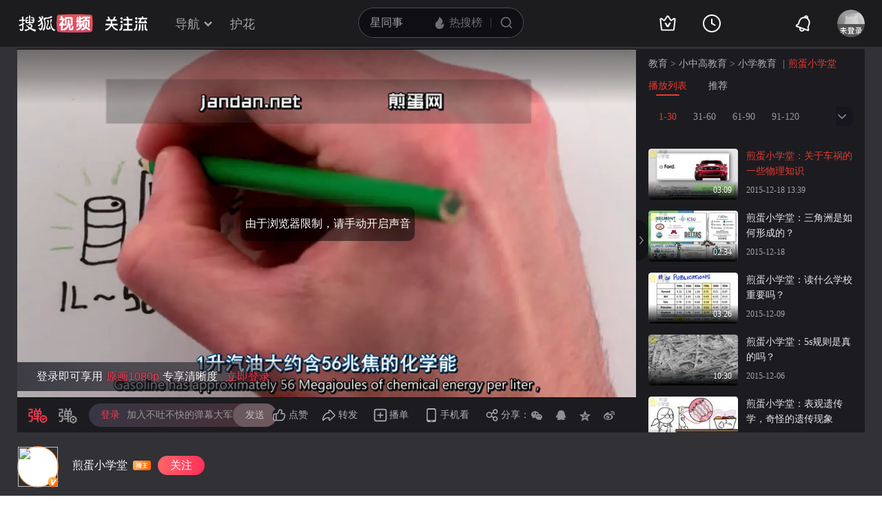

--- FILE ---
content_type: text/html;charset=UTF-8
request_url: https://tv.sohu.com/v/dXMvMjMyNTY4MzY0LzgyNTA0MzY4LnNodG1s.html
body_size: 13560
content:











 
<!DOCTYPE html>
<html >
<head>
    <meta http-equiv="Content-Type" content="text/html; charset=GBK" />
    
    
    <meta name="keywords" content="煎蛋小学堂 煎蛋 YouTube,教育视频" />
    
    
    
    
    <meta name="description" content="教育视频：煎蛋小学堂：有关车祸的物理学"/>
    
    
    <meta name="category" content="教育"/>
    <meta name="album" content=""/>
    <meta property="og:url" content="http://my.tv.sohu.com/us/232568364/82504368.shtml"/>
    <meta property="og:type" content="video"/>
    <meta property="og:site_name" content="搜狐视频" />
    <meta property="og:title" content="煎蛋小学堂：关于车祸的一些物理知识" />
    <meta property="og:image" content="http://e3f49eaa46b57.cdn.sohucs.com//group2/M04/1C/11/MTAuMTAuODguODI=/6_15290a8271fg104SysCutcloud_82504368_7_7b.jpg" />
    <meta name="mobile-agent" content="format=html5;url= http://my.tv.sohu.com/us/232568364/82504368.shtml"/>
        
    <link type="text/css" rel="stylesheet" href="//css.tv.itc.cn/global/global201302.css" />
    <link type="text/css" rel="stylesheet" href="//css.tv.itc.cn/channel/v6/header.css" />
    <link type="text/css" rel="stylesheet" href="//css.tv.itc.cn/wemedia/play/play-v2b.css" />
    <script type="text/javascript" src="//js.tv.itc.cn/kao.js"></script>
    <script type="text/javascript" src="//js.tv.itc.cn/dict.js"></script>

    <title>煎蛋小学堂：关于车祸的一些物理知识-教育视频-搜狐视频</title>

    <script>
        (function(){try{var u=navigator.userAgent;var m=u.match(/iPhone|iPad|iPod/i)||(u.match(/OpenHarmony/i)&&u.match(/Phone|Tablet/));if((location.href.indexOf('#pc')===-1)&&(m||u.indexOf('Android')>-1)){var url=location.href;if(document.referrer){var match=document.referrer.match(/http[s]?:\/\/(.*?)([:\/]|$)/);var landingrefer=match&&match.length>0?match[0]:'';url+=(url.indexOf('?')==-1?'?':'&')+'landingrefer='+encodeURIComponent(landingrefer)}if(m&&m[0]==='iPad'){url=url.replace('//my.tv','//pad.tv').replace('//tv','//pad.tv')}else{url=url.replace('//my.tv','//m.tv').replace('//tv','//m.tv')}location.href=url}}catch(e){}})();
    </script>

    <script>
        var vid = '82504368';
        var pid = playlistId = '232568364';//pid提供评论
        var cid = '9001';
        var cover ='http:\/\/e3f49eaa46b57.cdn.sohucs.com\/\/group2\/M04\/1C\/11\/MTAuMTAuODguODI=\/6_15290a8271fg104SysCutcloud_82504368_7_7b.jpg';
        var _uid = '232568364';
        var category ='10000001;10000001_325301305';
        var cateId = '325301305';
        var _videoInfo = {
                uid: '232568364'
                ,visitor_id: '0'
                ,vid: '82504368'
                ,from: '0' //单视频播放全都是ugc视频
                ,title: '煎蛋小学堂：关于车祸的一些物理知识'
                ,tag: ''
                ,videoLength: '189'
                ,uploadTime: '2015-12-18 21:39'
                ,publishTime: '2015-12-18 21:39'
                ,videoUrl: 'http://my.tv.sohu.com/us/232568364/82504368.shtml'
                ,videoSrc: 'http://share.vrs.sohu.com/my/v.swf&topBar=1&id=82504368'
                ,bCover: 'http:\/\/e3f49eaa46b57.cdn.sohucs.com\/\/group2\/M04\/1C\/11\/MTAuMTAuODguODI=\/6_15290a8271fg104SysCutcloud_82504368_7_7b.jpg'
                ,sCover: 'http:\/\/e3f49eaa46b57.cdn.sohucs.com\/c_pad,w_160,h_90,blur_80\/\/group2\/M04\/1C\/11\/MTAuMTAuODguODI=\/6_15290a8271fg104SysCutcloud_82504368_7_7b.jpg'
                ,cover170: 'http:\/\/e3f49eaa46b57.cdn.sohucs.com\/c_pad,w_170,h_110,blur_80\/\/group2\/M04\/1C\/11\/MTAuMTAuODguODI=\/6_15290a8271fg104SysCutcloud_82504368_7_7b.jpg'
                ,vType: '10'//标记20为相册视频
                ,cateCode:'325301305'
                ,nurl:''
                ,uploadFrom:'8'
                ,plevel:'0'
                ,uploadAddr:''
                ,seriousExtend: '0,0,0,0,0,0,0,0,0,0'
                ,tvFeeText:{}
        };
        var ratio ='0.0';
        var wm_user='20';
        var fc_user='0';
        var fc_video='0';
        var wm_username='煎蛋小学堂';
        var wm_userphoto='http:\/\/e3f49eaa46b57.cdn.sohucs.com\/c_fit,w_200,h_200\/2024\/3\/2\/17\/10\/MTAwMTU3XzE3MDkzNzA2MTEzMjA=.jpeg'
        var userComeFrom ='10';
        var wm_act='0';
        var wm_playtype='0';
        var ugu = '';
        var ugcode = '';
        var dm = '1';
        var pageid=1;//单视频
        var isVr = '0';
        var videoLevel = '1100';
        var serious = '0';
        var videoPlaylistsVos = '[]';
        var labelImageMap = '{"1":"http://photovms.tv.sohu.com/a52a7169bb5043b0bb5bc036ae4eeb1b.png","2":"http://photovms.tv.sohu.com/01094b1165834a35977b3dc60028e991.png"}';
        var contentMark = ''
    </script>

    

    <script>
        var STATV2_PAGENAME="000200";//统计点击
    </script>

    <script>
        var _sohuHD_page_xps_ads = ['15651', '15652', '15653', '15654', '15655', '15656', '15657', '15658', '15659', '15660'];
    </script>
    <script src="//tv.sohu.com/commonfrag/vrs_flashPlayer.inc"></script>

</head>
<body>
    <script type="text/javascript" src="//js.tv.itc.cn/gg.seed.js"></script>
    <script type="text/javascript" src="//js.tv.itc.cn/site/wemedia/play/v2/planb/inc.js"></script>

    <!-- Start:top -->
     <div class="hd-header pugcplay-hd-header" id="hd_nav">
        <!-- icon symbol -->
    
<svg xmlns="http://www.w3.org/2000/svg" style="display: none;" id="navSymbol">
            <symbol id="icon-cz-channel" viewBox="0 0 20 20">
                <g class="nc-icon-wrapper">
                    <g transform="translate(3 2)" fill="none" fill-rule="evenodd">
                        <rect stroke="currentColor" stroke-width="2" stroke-linecap="round" stroke-linejoin="round"
                            y="9.5" width="5" height="5" rx="1"></rect>
                        <rect stroke="currentColor" stroke-width="2" stroke-linecap="round" stroke-linejoin="round"
                            x="8.5" y="9.5" width="5" height="5" rx="1"></rect>
                        <rect stroke="currentColor" stroke-width="2" stroke-linecap="round" stroke-linejoin="round"
                            y="1" width="5" height="5" rx="1"></rect>
                        <path
                            d="M13.5 4.263a1 1 0 0 1 0 2h-5a1 1 0 1 1 0-2h5Zm0-3.478a1 1 0 0 1 0 2h-5a1 1 0 1 1 0-2h5Z"
                            fill="currentColor"></path>
                    </g>
                </g>
            </symbol>
            <symbol id="icon-cz-fencheng" viewBox="0 0 20 20">
                <g class="nc-icon-wrapper">
                    <g stroke="currentColor" stroke-width="2" fill="none" fill-rule="evenodd" stroke-linecap="round"
                        stroke-linejoin="round">
                        <path d="M7.482 3.616a7.529 7.529 0 0 0 2.982 14.441 7.534 7.534 0 0 0 6.928-4.569"></path>
                        <path d="M11 2a8 8 0 0 1 8 8h0-8Z"></path>
                    </g>
                </g>
            </symbol>
            <symbol id="icon-cz-upload" viewBox="0 0 20 20">
                <g class="nc-icon-wrapper">
                    <g transform="translate(.417 1.364)" fill="none" fill-rule="evenodd">
                        <g stroke="currentColor" stroke-linecap="round" stroke-linejoin="round" stroke-width="2">
                            <path
                                d="M14.14 5a4.545 4.545 0 0 0-9.09 0M5.05 14.09c-2.301 0-4.167-2.034-4.167-4.545C.883 7.035 2.603 5 4.904 5M14.047 14.09c2.301 0 4.167-2.034 4.167-4.545 0-2.51-1.72-4.545-4.021-4.545">
                            </path>
                        </g>
                        <rect fill="currentColor" x="8.596" y="8.636" width="2" height="9" rx="1"></rect>
                        <path stroke="currentColor" stroke-width="2" stroke-linecap="round" stroke-linejoin="round"
                            d="M12.403 10.586 9.575 7.758l-2.828 2.828"></path>
                    </g>
                </g>
            </symbol>
            <symbol id="icon-cz-videomanager" viewBox="0 0 20 20">
                <g class="nc-icon-wrapper">
                    <g fill="none" fill-rule="evenodd">
                        <path
                            d="M6.75 17.5H3.57c-.591 0-1.071-.48-1.071-1.071V3.57c0-.591.48-1.071 1.071-1.071H16.43c.591 0 1.071.48 1.071 1.071v3.23-1.072"
                            stroke="currentColor" stroke-width="2" stroke-linecap="round" stroke-linejoin="round">
                        </path>
                        <path
                            d="m13.513 17.718-2.906-1.68a1 1 0 0 1-.5-.865v-3.338a1 1 0 0 1 .51-.872l3-1.687a1 1 0 0 1 .98 0l3 1.687a1 1 0 0 1 .51.872v3.323a1 1 0 0 1-.519.877l-3.094 1.695a1 1 0 0 1-.981-.012Z"
                            stroke="currentColor" stroke-width="1.8" stroke-linecap="round" stroke-linejoin="round">
                        </path>
                        <path d="M14 15a1.5 1.5 0 1 0 0-3 1.5 1.5 0 0 0 0 3Z" fill="currentColor" fill-rule="nonzero">
                        </path>
                    </g>
                </g>
            </symbol>
            <symbol id="icon-ifox-film" viewBox="0 0 20 20">
                <g class="nc-icon-wrapper">
                    <g fill="none" fill-rule="evenodd">
                        <path
                            d="M3.5 2h13a1 1 0 0 1 1 1v12.546a.5.5 0 0 1-.894.307L12.822 11h0c-.907.768-1.834 1.152-2.783 1.152-.948 0-1.899-.384-2.85-1.152l-3.795 4.856a.5.5 0 0 1-.894-.308V3a1 1 0 0 1 1-1Z"
                            stroke="currentColor" stroke-width="2" stroke-linecap="round" stroke-linejoin="round">
                        </path>
                        <path d="M6 17h8a1 1 0 0 1 0 2H6a1 1 0 0 1 0-2Z" fill="currentColor"></path>
                    </g>
                </g>
            </symbol>
            <symbol id="icon-ifox-format" viewBox="0 0 20 20">
                <g class="nc-icon-wrapper">
                    <g transform="translate(1.5 2)" fill="none" fill-rule="evenodd">
                        <path
                            d="M14.5 13.226V15c0 .552-.384 1-.857 1H1.357C.884 16 .5 15.552.5 15v-1.898m0 .738V1c0-.552.384-1 .857-1h9.196c.22 0 .432.099.591.276l3.09 3.429c.17.189.266.45.266.724V8.7"
                            stroke="currentColor" stroke-width="2" stroke-linecap="round" stroke-linejoin="round">
                        </path>
                        <rect stroke="currentColor" stroke-width="1.8" stroke-linecap="round" stroke-linejoin="round"
                            x="6.5" y="9" width="10" height="4" rx=".5"></rect>
                        <path d="M14.508 4.4h-3.011c-.546 0-.989-.356-.989-.795V.4" fill="currentColor"></path>
                    </g>
                </g>
            </symbol>
            <symbol id="icon-ifox-jisu" viewBox="0 0 20 20">
                <g class="nc-icon-wrapper">
                    <g transform="translate(1 1)" fill="none" fill-rule="evenodd">
                        <circle stroke="currentColor" stroke-width="2" stroke-linecap="round" stroke-linejoin="round"
                            cx="9" cy="9" r="9"></circle>
                        <path
                            d="M7.831 5.033h3.036a.3.3 0 0 1 .241.479L9.13 8.183h2.523a.3.3 0 0 1 .226.497l-3.841 4.414a.3.3 0 0 1-.518-.269l.761-3.067H5.794a.3.3 0 0 1-.269-.432L7.562 5.2a.3.3 0 0 1 .27-.168Z"
                            fill="currentColor"></path>
                    </g>
                </g>
            </symbol>
            <symbol id="icon-ifox-share" viewBox="0 0 20 20">
                <g class="nc-icon-wrapper">
                    <g fill="none" fill-rule="evenodd">
                        <path
                            d="M17.5 12.18v4.249c0 .591-.48 1.071-1.071 1.071H3.57c-.591 0-1.071-.48-1.071-1.071V3.57c0-.591.48-1.071 1.071-1.071h4.3"
                            stroke="currentColor" stroke-width="2" stroke-linecap="round" stroke-linejoin="round">
                        </path>
                        <path d="M10 12V9a4 4 0 0 1 4-4h2" stroke="currentColor" stroke-width="2" stroke-linecap="round"
                            stroke-linejoin="round"></path>
                        <path stroke="currentColor" stroke-width="2" stroke-linecap="round" stroke-linejoin="round"
                            d="M14.992 7.828 17.82 5l-2.828-2.828"></path>
                    </g>
                </g>
            </symbol>
            <symbol id="icon-ifox-zimu" viewBox="0 0 20 20">
                <g class="nc-icon-wrapper">
                    <g transform="translate(2 2)" fill="none" fill-rule="evenodd">
                        <rect stroke="currentColor" stroke-width="2" stroke-linecap="round" stroke-linejoin="round"
                            width="16" height="16" rx="1"></rect>
                        <rect fill="currentColor" fill-rule="nonzero" x="4" y="4" width="8" height="2" rx="1"></rect>
                        <path d="M7 11V5.624h2V11a1 1 0 1 1-2 0Z" fill="currentColor" fill-rule="nonzero"></path>
                    </g>
                </g>
            </symbol>
            <symbol id="icon-my-bookmark" viewBox="0 0 20 20">
                <g class="nc-icon-wrapper">
                    <g stroke="currentColor" stroke-width="2" fill="none" fill-rule="evenodd" stroke-linecap="round"
                        stroke-linejoin="round">
                        <path
                            d="m10.034 15.816-4.052 1.72a1 1 0 0 1-1.387-1.008l.383-4.385h0L2.09 8.82a1 1 0 0 1 .53-1.63l4.29-.99h0l2.267-3.774a1 1 0 0 1 1.714 0L13.158 6.2h0l4.29.99a1 1 0 0 1 .529 1.63l-2.888 3.323h0l.384 4.385a1 1 0 0 1-1.387 1.007l-4.052-1.72h0Z">
                        </path>
                        <path d="M8.486 10.303 9.9 11.718l2.121-2.122"></path>
                    </g>
                </g>
            </symbol>
            <symbol id="icon-my-message" viewBox="0 0 20 20">
                <g class="nc-icon-wrapper">
                    <g transform="translate(1 1)" fill="none" fill-rule="evenodd">
                        <path
                            d="M9 1c-2.21 0-4.21.895-5.657 2.343A7.975 7.975 0 0 0 1 9v7a.997.997 0 0 0 1 1h7c2.21 0 4.21-.895 5.657-2.343A7.975 7.975 0 0 0 17 9c0-2.21-.895-4.21-2.343-5.657A7.975 7.975 0 0 0 9 1Z"
                            stroke="currentColor" stroke-width="2"></path>
                        <rect fill="currentColor" x="6" y="6" width="6" height="2" rx="1"></rect>
                        <rect fill="currentColor" x="6" y="10" width="4" height="2" rx="1"></rect>
                    </g>
                </g>
            </symbol>
            <symbol id="icon-my-rss" viewBox="0 0 20 20">
                <g class="nc-icon-wrapper">
                    <g fill="none" fill-rule="evenodd">
                        <path
                            d="M4 2.5h12a1 1 0 0 1 1 1v13.607a1 1 0 0 1-1.32.947l-5.643-1.907h0l-5.72 1.913A1 1 0 0 1 3 17.11V3.5a1 1 0 0 1 1-1Z"
                            stroke="currentColor" stroke-width="2" stroke-linecap="round" stroke-linejoin="round">
                        </path>
                        <path
                            d="M10 6.5a1 1 0 0 1 1 1l-.001 1H12a1 1 0 0 1 0 2h-1.001l.001 1a1 1 0 1 1-2 0l-.001-1H8a1 1 0 1 1 0-2h.999L9 7.5a1 1 0 0 1 1-1Z"
                            fill="currentColor"></path>
                    </g>
                </g>
            </symbol>
            <symbol id="icon-my-videos" viewBox="0 0 20 20">
                <g class="nc-icon-wrapper">
                    <g stroke="currentColor" fill="none" fill-rule="evenodd" stroke-linecap="round"
                        stroke-linejoin="round">
                        <path d="M3 3h14a1 1 0 0 1 1 1v12a1 1 0 0 1-1 1H3a1 1 0 0 1-1-1V4a1 1 0 0 1 1-1Z"
                            stroke-width="2"></path>
                        <path stroke-width="1.8" d="m12.5 10-4 3V7z"></path>
                    </g>
                </g>
            </symbol>
            <symbol id="icon-nav-arrowdown" viewBox="0 0 10 7">
                <g class="nc-icon-wrapper">
                    <path d="M1.468 1.536 5.004 5.07 8.54 1.536" stroke="currentColor" stroke-width="2" fill="none"
                        fill-rule="evenodd" stroke-linecap="round"></path>
                </g>
            </symbol>
            <symbol id="icon-nav-arrowup" viewBox="0 0 10 7">
                <g class="nc-icon-wrapper">
                    <path d="M1.468 5.464 5.004 1.93 8.54 5.464" stroke="currentColor" stroke-width="2" fill="none"
                        fill-rule="evenodd" stroke-linecap="round"></path>
                </g>
            </symbol>
            <symbol id="icon-nav-cz" viewBox="0 0 28 26">
                <g class="nc-icon-wrapper">
                    <g stroke="currentColor" stroke-width="2" fill="none" fill-rule="evenodd" stroke-linecap="round">
                        <path
                            d="M21 8A7 7 0 0 0 7 8m.219 12c-3.409 0-6.172-2.686-6.172-6s2.548-6 5.956-6m13.813 12c3.408 0 6.171-2.686 6.171-6s-2.547-6-5.955-6"
                            stroke-linejoin="round"></path>
                        <path d="m18.24 15.328-3.89-3.889a.5.5 0 0 0-.707 0l-3.89 3.89h0M14.01 13.5 14.003 24"></path>
                    </g>
                </g>
            </symbol>
            <symbol id="icon-nav-history" viewBox="0 0 26 26">
                <g class="nc-icon-wrapper">
                    <g transform="translate(1 1)" fill="none" fill-rule="evenodd">
                        <circle stroke="currentColor" stroke-width="2" cx="12" cy="12" r="12"></circle>
                        <path d="M12 5a1 1 0 0 1 1 1v7a1 1 0 0 1-2 0V6a1 1 0 0 1 1-1Z" fill="currentColor"
                            fill-rule="nonzero"></path>
                        <path
                            d="M11.235 12.562a1 1 0 0 1 1.366-.366l3.464 2a1 1 0 0 1-1 1.732l-3.464-2a1 1 0 0 1-.366-1.366Z"
                            fill="currentColor" fill-rule="nonzero"></path>
                    </g>
                </g>
            </symbol>
            <symbol id="icon-nav-hot" viewBox="0 0 18 18">
                <g class="nc-icon-wrapper">
                    <g fill-rule="nonzero" fill="none">
                        <path
                            d="M8.5 17c3.02 0 5.5-2.447 5.5-5.588 0-.771-.038-1.598-.456-2.883-.418-1.284-.502-1.45-.944-2.244-.19 1.62-1.2 2.294-1.456 2.496 0-.21-.611-2.53-1.538-3.918C8.696 3.5 7.46 2.606 6.735 2c0 1.151-.317 2.863-.77 3.735-.454.872-.539.904-1.105 1.553-.566.649-.826.849-1.3 1.636-.473.788-.56 1.837-.56 2.608C3 14.672 5.48 17 8.5 17Z"
                            stroke="none" fill="currentColor" stroke-linejoin="round"></path>
                    </g>
                </g>
            </symbol>
            <symbol id="icon-nav-ifox" viewBox="0 0 26 26">
                <g class="nc-icon-wrapper">
                    <g transform="translate(1.75 2)" fill="none" fill-rule="evenodd">
                        <path d="M1.25 0h20a1 1 0 0 1 1 1v16a1 1 0 0 1-1 1h-20a1 1 0 0 1-1-1V1a1 1 0 0 1 1-1Z"
                            stroke="currentColor" stroke-width="2"></path>
                        <path
                            d="m13.509 9.498-3.535 2.374a.6.6 0 0 1-.934-.498V6.626a.6.6 0 0 1 .934-.498l3.535 2.374a.6.6 0 0 1 0 .996Z"
                            stroke="currentColor" stroke-width="1.6"></path>
                        <rect fill="currentColor" x="5.25" y="21" width="12" height="2" rx="1"></rect>
                    </g>
                </g>
            </symbol>
            <symbol id="icon-nav-phone" viewBox="0 0 26 26">
                <g class="nc-icon-wrapper">
                    <g transform="translate(3 2)" fill="none" fill-rule="evenodd">
                        <path d="M1 0h18a1 1 0 0 1 1 1v20a1 1 0 0 1-1 1H1a1 1 0 0 1-1-1V1a1 1 0 0 1 1-1Z"
                            stroke="currentColor" stroke-width="2"></path>
                        <rect fill="currentColor" x="6" y="16" width="8" height="2" rx="1"></rect>
                    </g>
                </g>
            </symbol>
            <symbol id="icon-nav-search" viewBox="0 0 18 18">
                <g class="nc-icon-wrapper">
                    <g transform="translate(1 1)" stroke="currentColor" fill="none" fill-rule="evenodd">
                        <circle stroke-width="2" cx="7" cy="7" r="7"></circle>
                        <rect transform="rotate(-45 13.707 13.707)" x="13.207" y="11.207" width="1" height="5" rx=".5">
                        </rect>
                    </g>
                </g>
            </symbol>
            <symbol id="icon-vip-gift" viewBox="0 0 20 20">
                <g class="nc-icon-wrapper">
                    <g stroke="currentColor" stroke-width="2" fill="none" fill-rule="evenodd" stroke-linecap="round"
                        stroke-linejoin="round">
                        <path d="M15.02 5.14V2a.5.5 0 0 0-.748-.434L9.368 4.369"></path>
                        <path d="M5 5.14V2a.5.5 0 0 1 .748-.434l4.904 2.803"></path>
                        <path d="M3 5.138h14a1 1 0 0 1 1 1v3a1 1 0 0 1-1 1H3a1 1 0 0 1-1-1v-3a1 1 0 0 1 1-1Z"></path>
                        <path d="M4 10.138h12a1 1 0 0 1 1 1v6a1 1 0 0 1-1 1H4a1 1 0 0 1-1-1v-6a1 1 0 0 1 1-1Z"></path>
                    </g>
                </g>
            </symbol>
            <symbol id="icon-vip-tequan" viewBox="0 0 20 20">
                <g class="nc-icon-wrapper">
                    <g fill="none" fill-rule="evenodd">
                        <path
                            d="m3.447 16.193-1.76-9.725a.6.6 0 0 1 .865-.64l3.169 1.63h0l3.757-5.414a.6.6 0 0 1 .986 0l3.757 5.414h0l3.168-1.63a.6.6 0 0 1 .865.64l-1.76 9.725a1 1 0 0 1-.984.822H4.431a1 1 0 0 1-.984-.822Z"
                            stroke="currentColor" stroke-width="2" stroke-linecap="round" stroke-linejoin="round">
                        </path>
                        <path
                            d="M9.065 13.305c.05.091.177.152.321.152h1.45c.08 0 .15-.033.177-.083l2.034-3.813c.028-.053-.036-.108-.12-.103l-1.614.112c-.109.007-.201.057-.237.127l-1.013 1.966-1.02-1.975c-.036-.07-.13-.12-.24-.127L7.18 9.457c-.084-.005-.147.05-.119.103l2.005 3.745Z"
                            fill="currentColor"></path>
                    </g>
                </g>
            </symbol>
            <symbol id="icon-vip-nr" viewBox="0 0 20 20">
                <g class="nc-icon-wrapper">
                    <g transform="translate(1 1)" stroke="currentColor" stroke-width="1.5" fill="none"
                        fill-rule="evenodd" stroke-linecap="round" stroke-linejoin="round">
                        <path
                            d="m9.034 11.49-1.834.778a.5.5 0 0 1-.693-.504L6.68 9.78h0L5.374 8.277a.5.5 0 0 1 .265-.816l1.94-.448h0l1.026-1.707a.5.5 0 0 1 .857 0l1.026 1.707h0l1.94.448a.5.5 0 0 1 .266.816L11.387 9.78h0l.174 1.984a.5.5 0 0 1-.694.504l-1.833-.778h0Z">
                        </path>
                        <circle cx="9" cy="9" r="9"></circle>
                    </g>
                </g>
            </symbol>
            <symbol id="icon-nav-bell" viewBox="0 1 28 28">
                <g class="nc-icon-wrapper">
                    <path fill="currentColor" fill-rule="evenodd" d="m18.367 7.76.005.002-.016-.006c-3.31-1.161-6.97.586-8.185 3.922L8.62 15.944a1.96 1.96 0 0 1-.762.965l-2.159 1.423 15.698 5.714-.74-2.478a1.96 1.96 0 0 1 .038-1.229l1.552-4.266c1.215-3.336-.466-7.027-3.749-8.265l-.07-.026.014.005-.014-.005zm-.417-2.133a8.4 8.4 0 0 1 2.173.782 1.28 1.28 0 0 0-.863-1.084 1.28 1.28 0 0 0-1.31.302m-2.097-.166c.613-1.678 2.463-2.55 4.127-1.945 1.664.606 2.52 2.464 1.91 4.144a8.43 8.43 0 0 1 2.168 9.072l-1.553 4.266.924 3.097-.444 1.22a1.295 1.295 0 0 1-1.65.778L4.428 19.94a1.295 1.295 0 0 1-.764-1.658l.444-1.219 2.698-1.778 1.553-4.266a8.43 8.43 0 0 1 7.493-5.558M11.071 22.36a1.937 1.937 0 0 0 1.145 2.487c1 .364 2.11-.16 2.477-1.169l1.812.66c-.734 2.015-2.957 3.064-4.954 2.338-1.997-.727-3.025-2.96-2.292-4.976z" />
                </g>
            </symbol>
        </svg>
    <!-- Start:hd-topbar -->
    <div class="hd-topbar">
        <div class="hd-topbar-inner">
            <div class="hd-logo" pb-impress="" pb-click="" data-pb-txid="nn_pg_icon_logo">
              
<h1><a href="//tv.sohu.com" target="_blank" class="logo-link" pb-click pb-impress data-pb-txid="nn_pg_icon_logo">搜狐视频</a></h1>
                    <!-- Start head 运营位
                    <a href="" class="adv-link"><img src="http://i3.itc.cn/20161114/330b_43a52d7d_994a_60df_2346_423a72dd2a76_1.gif" class="adv-pic"></a>
                    End head 运营位 -->


<a style="display:none" class="hd-gzl" href="//tv.sohu.com/s/follow/index.html" target="_blank">    <svg width="61" height="21" fill="none"><defs><clipPath id="gzl-nav-a"><rect width="61" height="21" rx="0"/></clipPath></defs><g clip-path="url(#gzl-nav-a)"><path fill="currentColor" d="M25.07 20.481c.082-.076.196-.177.407-.497.316-.469.53-1.143.674-1.765h5.372v-5.467h-4.975v-2.243h4.975V5.692h-5.467V3.444h5.452L30.064.158h2.477l1.445 3.286h5.228v2.243H33.76v4.817h4.96v2.243h-4.955v5.467h5.505v2.262h-14.2zM0 18.214c2.545-.038 4.726-2.387 5.792-3.769l.842-1.1c.005-.005.086-.124.22-.359l.115-.215H0v-2.248h7.815V6.194h2.244v4.329h7.772v2.243h-6.983l.129.22c.076.12.158.244.244.359l.808 1.09c.876 1.144 3.157 3.731 5.802 3.779v2.258c-2.487 0-4.386-1.048-6.452-3.463a21 21 0 0 1-1.78-2.406l-.693-1.1-.694 1.1a21 21 0 0 1-1.779 2.406C4.644 19.118 2.913 20.476 0 20.476zM23.167 4.195a1.51 1.51 0 0 1-1.425-2c.138-.44.497-.798.942-.937a1.51 1.51 0 0 1 1.994 1.43l-.004 1.502H23.22z"/><path fill="currentColor" d="M1.238 6.395V4.152h3.248L2.778.26h2.468L6.96 4.152h3.936L12.603.26h2.473l-1.713 3.893h3.234v2.243zM24.863 4.195h-1.67V1.182h.149c.837 0 1.516.679 1.516 1.516v1.497zM41.613 18.223c1.866 0 2.181-2.74 2.234-3.549.072-1.119.1-2.745.105-3.434h2.243c-.043 4.544-.459 6.352-.904 7.347-.358.803-1.171 1.908-3.673 1.908v-2.272zM44.493 4.195a1.51 1.51 0 0 1-1.425-2c.138-.44.497-.798.942-.937a1.51 1.51 0 0 1 1.995 1.43L46 4.19h-1.454zM44.493 9.213A1.506 1.506 0 1 1 46 7.706l-.005 1.502H44.54z"/><path fill="currentColor" d="M46.187 4.195h-1.67V1.182h.149c.837 0 1.516.679 1.516 1.516v1.497zM46.187 9.213h-1.67V6.199h.149c.837 0 1.516.68 1.516 1.516v1.498zM20.29 18.21c1.864 0 2.18-2.74 2.233-3.55.071-1.114.1-2.74.105-3.433h2.243c-.043 4.543-.459 6.351-.904 7.341-.359.804-1.172 1.909-3.673 1.909V18.21zM23.167 9.213a1.506 1.506 0 1 1 1.507-1.507l-.005 1.502h-1.454z"/><path fill="currentColor" d="M24.863 9.213h-1.67V6.199h.149c.837 0 1.516.68 1.516 1.516v1.498zM52.787 11.176v9.32h2.248v-9.32zM51.004 11.179h-2.243v2.166l-.01 2c-.076 1.626-.573 4.022-1.468 5.151h2.272c.861-.928 1.45-2.898 1.45-5.333v-3.984"/><path fill="currentColor" fill-rule="evenodd" d="M59.059 14.01v.813l-.001.273c-.002.408-.003.801.029 1.159.038.635.124.944.257 1.273.166.404.565.784 1.593.858v2.11c-2.445 0-2.964-.245-3.48-1.128-.469-.797-.646-1.866-.646-4.366V11.18h2.248z"/><rect width="13.072" height="2.248" x="60.518" y="4.095" fill="currentColor" rx="0" transform="rotate(180 60.518 4.095)"/><rect width="9.112" height="2.248" x="58.379" y="9.658" fill="currentColor" rx="0" transform="rotate(180 58.379 9.658)"/><path fill="currentColor" d="m49.89 9.59 3.076-6.4a.127.127 0 0 0-.048-.177L51.2 2.018a.127.127 0 0 0-.177.048l-3.406 6.97a.414.414 0 0 0 .359.62h1.803a.14.14 0 0 0 .11-.066M55.992 5.6l2.21 4.057h1.884c.316 0 .512-.34.354-.613l-1.855-3.443z"/><rect width="2" height="2.253" x="52.787" y="2" fill="currentColor" rx="0" transform="rotate(-90 52.787 2)"/></g></svg>   <span class="gzl-tips" style="display: none;"></span></a>
            </div>
            <!-- Start:hd-nav -->
            <div class="hd-nav">
                <ul class="hd-subMenu cfix">
                    <li class="hd-subnav">
                       
<a href="javascript:;" class="txt" pb-hover data-pb-txid="nn_mainnav_top_more">导航<i class="txt-end"> <svg class="icon hid"> <use xlink:href="#icon-nav-arrowdown" href="#icon-nav-arrowdown"></use> </svg></i>
</a>
<div class="hd-nav-channel-more">
    <div class="hd-nav-main">
        <div class="nav-main-inner">
            <!-- Start:nav-item -->
            <div class="nav-item item1">
                <div class="nav-item-row">
                    <span class="sort-bti"><a href="//tv.sohu.com/drama/" target="_blank" pb-impress="" pb-click="" data-pb-txid="mainnav_drama" data-pb-other="{category}">电视剧</a></span>
                    <span class="sort"><a href="//so.tv.sohu.com/list_p1101_p2_p3_u5185_u5730_p4-1_p5_p6_p77_p80_p9_p10_p11_p12_p13.html" target="_blank" pb-click="" data-pb-txid="mainnav_drama_cn" data-pb-other="{category}">内地剧</a></span>
                    <span class="sort-end"><a href="//tv.sohu.com/drama/us/" target="_blank" pb-click="" data-pb-txid="mainnav_drama_am" data-pb-other="{category}">美剧</a></span>
                </div>

                <div class="nav-item-row">
                    <span class="sort-bti"><a href="//tv.sohu.com/movie/" target="_blank" pb-click="" data-pb-txid="mainnav_film" data-pb-other="{category}">电影</a></span>
                    <span class="sort"> <a href="//so.tv.sohu.com/list_p1100_p20_p3_u7f8e_u56fd_p40_p5_p6_p73_p80_p9_2d1_p101_p11.html" target="_blank" pb-click="" data-pb-txid="mainnav_film_am" data-pb-other="{category}">美国</a></span>
                    <span class="sort-end"><a href="//so.tv.sohu.com/list_p1100_p20_p3_u5185_u5730_p40_p5_p6_p73_p80_p9_2d1_p101_p11.html" pb-click="" data-pb-txid="mainnav_cn" data-pb-other="{category}">华语</a></span>
                </div>
            </div>
            <!-- End:nav-item -->

            <!-- Start:nav-item -->
            <div class="nav-item item2">
                <div class="nav-item-row">
                    <span class="sort-bti"><a href="//tv.sohu.com/show/" target="_blank" pb-click="" data-pb-txid="mainnav_show" data-pb-other="{category}">综艺</a></span>
                    <span class="sort-zongyi"><a href="" target="_blank" pb-click="" data-pb-txid="金牌调解" data-pb-other="{category}">金牌调解</a></span>
                    <span class="sort-end"><a href="//tv.sohu.com/drama/korea/" target="_blank" pb-click="" data-pb-txid="韩娱" data-pb-other="{category}">韩娱</a></span>
                </div>

                <div class="nav-item-row">
                    <span class="sort-bti"><a href="//tv.sohu.com/comic/" target="_blank" pb-click="" data-pb-txid="mainnav_comic" data-pb-other="{category}">动漫</a></span>
                    <span class="sort"><a href="//tv.sohu.com/child/index.shtml" target="_blank" pb-click="" data-pb-txid="mainnav_comic_child" data-pb-other="{category}">少儿</a></span>
                    <span class="sort-end"><a href="//so.tv.sohu.com/list_p1115_p2115111_p3_p4_p5_p6_p73_p8_p9_p10_p11_p12_p13.html" target="_blank" pb-click="" data-pb-txid="mainnav_comic_youth" data-pb-other="{category}">青春</a></span>
                </div>
            </div>
            <!-- End:nav-item -->

            <!-- Start:nav-item -->
            <div class="nav-item item3">
                <div class="nav-item-row">
                    <span class="sort3"><a href="//tv.sohu.com/news/" target="_blank" pb-click="" data-pb-txid="mainnav_news" data-pb-other="{category}">新闻</a></span>
                    <span class="sort3"><a href="//tv.sohu.com/yule/" target="_blank" pb-click="" data-pb-txid="mainnav_yule" data-pb-other="{category}">娱乐播报</a></span>
                    <span class="sort3"><a href="https://film.sohu.com/" target="_blank" pb-click="" data-pb-txid="mainnav_vip" data-pb-other="{category}">VIP会员</a></span>
                </div>

                <div class="nav-item-row">
                    <span class="sort3"><a href="//tv.sohu.com/self/" target="_blank" pb-click="" data-pb-txid="mainnav_self" data-pb-other="{category}">搜狐自制</a></span>
                    <span class="sort3"><a href="//tv.sohu.com/sports/" target="_blank" pb-click="" data-pb-txid="mainnav_sports" data-pb-other="{category}">体育电竞</a></span>
                    <span class="sort3"><a href="//tv.sohu.com/documentary/" target="_blank" pb-click="" data-pb-txid="mainnav_docu" data-pb-other="{category}">纪录片</a></span>
                </div>
            </div>
            <!-- End:nav-item -->


            <!-- Start:nav-item -->
            <div class="nav-item item4">
                <div class="nav-item-row">
                    <span class="sort4">
                    <a href="//tv.sohu.com/ugc/musician/" target="_blank" pb-click="" data-pb-txid="mainnav_ugc_musician" data-pb-other="{category}">国风</a>
                    </span>
                    <span class="sort4">
                    <a href="//tv.sohu.com/ugc/" pb-click="" target="_blank" data-pb-txid="mainnav_ugc" data-pb-other="{category}">KPOP</a>
                    </span>
                    <span class="sort4">
                    <a href="//qf.56.com/?union=sohu_home_tap" target="_blank" pb-click="" data-pb-txid="mainnav_qianfan" data-pb-other="{category}">千帆</a>
                    </span>

                    <span class="sort4">
                    <a href="//tv.sohu.com/hothdtv/" target="_blank" pb-click="" data-pb-txid="mainnav_top" data-pb-other="{category}">排行榜</a>
                    </span>
                </div>

                <div class="nav-item-row">
                    <span class="sort4 sort4-first">
                    <a href="//tv.sohu.com/user/342806571" target="_blank" pb-click="" data-pb-txid="mainnav_ugc_1" data-pb-other="{category}">张朝阳的物理课</a>
                    </span>
                    <span class="sort4">
                    <a href="//tv.sohu.com/ugc/health/" target="_blank" pb-click="" data-pb-txid="mainnav_ugc_2" data-pb-other="{category}">健康</a>
                    </span>
                    <span class="sort4">
                    <a href="//tv.sohu.com/ugc/culture/" target="_blank" pb-click="" data-pb-txid="mainnav_ugc_3" data-pb-other="{category}">文化</a>
                    </span>
                    <span class="sort4">
                    <a href="//tv.sohu.com/ugc/popular-science/" target="_blank" pb-click="" data-pb-txid="mainnav_ugc_4" data-pb-other="{category}">科普</a>
                    </span>
                </div>
            </div>
            <!-- End:nav-item -->


            <div class="nav-other">
                <a class="nav-vip" href="//film.sohu.com/vip.html" target="_blank" pb-click="" data-pb-txid="mainnav_vip_icon" data-pb-other="{category}">
                开通会员
                </a>
                <a href="//my.tv.sohu.com/user/media/index.do" class="nav-self" target="_blank" pb-click="" data-pb-txid="mainnav_ugc_icon" data-pb-other="{category}">加入自媒体</a>
            </div>
        </div>
    </div>
</div>
                    </li>
                    <li>
                        <p class="hd-hotWord" pb-click-a="" data-pb-txid="pg_topnav_bjtj"> 
                            <a href="//tv.sohu.com/s2025/dsjhuhua/" target="_blank">护花</a> 
    <a href="//tv.sohu.com/s2025/dsjrmdxz/" target="_blank">人民的选择</a> 
    <a href="//tv.sohu.com/s2025/mjyjft3/" target="_blank">夜间法庭3</a> 
    <a href="//tv.sohu.com/s2025/dsjbqeydsh/" target="_blank">不期而遇的生活</a> 

                        </p>
                    </li>
                </ul>
            </div>
            <!-- End:hd-nav -->
            <!-- Start:hd-search -->
            <!-- 搜索词维护 -->
            <div class="hd-search">
                        <input type="hidden" class="hd-input" value="星同事" name="wd" id="gNewSearch" >
            </div>
            <!-- End:hd-search -->
            <!-- Start:hd-function -->
            <div class="hd-function">
                
<div class="hd-fBox hd-fBox-vip"> <a href="javascript:;" class="hd-fBtn" pb-impress="" pb-hover=""
    pb-click="" data-pb-txid="nn_mainnav_top_vipicon"><span class="fico fico-vip"></span><span
        class="text">会员</span></a>
</div>
<div class="hd-fBox hd-fBox-history"> <a href="//my.tv.sohu.com/i/history" target="_blank"
    pb-hover="" pb-click="" data-pb-txid="nn_pg_history_icon" class="hd-fBtn"
    data-pb-other="{category}"><span class="fico fico-history"><svg class="icon">
            <use xlink:href="#icon-nav-history" href="#icon-nav-history"></use>
        </svg></span><span class="text">看过</span></a>
</div>
<div class="hd-fBox hd-fBox-upload"> <a href="//my.tv.sohu.com/user/video/upload.do" target="_blank"
    class="hd-fBtn" pb-hover="" pb-click="" data-pb-txid="nn_pg_nav_upload"
    data-pb-other="{category}"><span class="fico fico-upload"><svg class="icon">
            <use xlink:href="#icon-nav-cz" href="#icon-nav-cz"></use>
        </svg></span><span class="text">上传</span></a>
</div>
<div class="hd-fBox hd-fBox-ifox"> <a href="//tv.sohu.com/down/index.shtml?downLoad=windows"
    target="_blank" class="hd-fBtn" pb-hover="" pb-click="" data-pb-txid="nn_pg_nav_yy"
    data-pb-other="{category}"><span class="fico fico-ifox"><svg class="icon">
            <use xlink:href="#icon-nav-ifox" href="#icon-nav-ifox"></use>
        </svg></span><span class="text">客户端</span></a>
</div>
<div class="hd-fBox hd-fBox-app"> <a href="//tv.sohu.com/down/index.shtml?downLoad=android"
    target="_blank" class="hd-fBtn" pb-hover="" pb-click="" data-pb-txid="nn_pg_nav_app"
    data-pb-other="{category}"><span class="fico fico-app"><svg class="icon">
            <use xlink:href="#icon-nav-phone" href="#icon-nav-phone"></use>
        </svg></span><span class="text">APP</span><svg class="fico-app-tip" viewBox="0 0 39 16"
        aria-hidden="true">
        <defs>
            <linearGradient x1="11.12%" y1="44.873%" x2="95.483%" y2="56.501%" id="a">
                <stop stop-color="#FFD4BC" offset="0%"></stop>
                <stop stop-color="#DF9F8E" offset="100%"></stop>
            </linearGradient>
        </defs>
        <g fill="none" fill-rule="evenodd">
            <path d="M8 0h23a8 8 0 1 1 0 16H2a2 2 0 0 1-2-2V8a8 8 0 0 1 8-8Z" fill="url(#a)">
            </path>
            <path
                d="M9.681 10.911c1.287-.711 2.07-1.584 2.349-2.61h2.367v-.882h-2.205c.036-.306.063-.666.072-1.062h1.827v-.864h-.963c.216-.378.414-.81.594-1.278L12.84 3.9a12.6 12.6 0 0 1-.666 1.593h-1.296l.468-.234c-.234-.468-.486-.9-.738-1.278l-.837.405c.243.324.477.693.693 1.107h-.99v.864h1.863a9.285 9.285 0 0 1-.081 1.062H9.168v.882h1.863c-.306.756-.954 1.368-1.944 1.845l.594.765ZM8.097 6.114l.675-.666A11.583 11.583 0 0 0 7.26 4.044l-.648.612c.648.522 1.143 1.008 1.485 1.458Zm-.981 6.228c.45-.81.756-1.206.936-1.206.099 0 .207.072.333.225.27.306.585.513.945.621.378.09.855.144 1.44.153.576.009 1.116.018 1.611.018h2.061l.225-.927c-.243.018-.594.036-1.053.054-.468 0-.918.009-1.368.009-.702 0-1.305-.009-1.827-.018-.531-.018-.927-.09-1.188-.225a2.384 2.384 0 0 1-.63-.531l-.099-.099v-3.42H6.441v.864h1.188v2.466c-.36.198-.756.657-1.206 1.377l.693.639Zm6.633-1.404.657-.72a15.812 15.812 0 0 0-1.926-1.53l-.549.621c.63.459 1.242.999 1.818 1.629Zm1.989-3.159c.54-.297 1.053-.612 1.53-.945v.684h4.491V6.87c.459.324.945.63 1.467.9l.513-.918a12.517 12.517 0 0 1-3.897-2.907h-.684c-1.044 1.17-2.349 2.142-3.924 2.916l.504.918Zm5.715-1.143h-3.915A11.317 11.317 0 0 0 19.5 4.791a11.201 11.201 0 0 0 1.953 1.845Zm.765 5.652.783-.549c-.45-.648-1.08-1.422-1.899-2.304l-.729.459c.297.342.576.675.837.999-1.152.135-2.34.234-3.555.306a8.323 8.323 0 0 0 1.323-1.845h4.185v-.918h-7.308v.918h2.034a9.964 9.964 0 0 1-1.143 1.665c-.099.108-.261.198-.486.252l.252.819c2.088-.126 3.825-.297 5.22-.513.171.234.333.477.486.711Zm8.883-5.616V4.215h-5.193v2.457h5.193Zm-.909-.81h-3.375v-.819h3.375v.819Zm-3.879 4.887V8.031h4.383v2.574h.936V7.176h-6.255v3.573h.936Zm-1.404 1.593c1.764-.162 2.862-.531 3.312-1.089.432-.441.711-1.341.837-2.709l-.954-.09c-.063 1.062-.297 1.818-.702 2.25-.468.45-1.422.711-2.862.783l.369.855Zm7.02.009.504-.783a21.082 21.082 0 0 0-3.195-1.098l-.468.693c1.08.288 2.133.684 3.159 1.188Z"
                fill="#562117" fill-rule="nonzero"></path>
        </g>
    </svg></a>
</div>
<div class="hd-fBox hd-fBox-user"
data-bg="//photocdn.tv.sohu.com/img/20190704/pic_org_a646c210-3a59-40d7-93b5-a4a52595effa.jpg">
<div class="hd-fBtn-user" pb-hover pb-click data-pb-txid="nn_pg_login_icon"
    data-pb-other="{category}"><img class="user-photo"
        src="//css.tv.itc.cn/channel/playv4/play-nav/user-default.png" /></div>
</div>
            </div>
            <!-- End:hd-function -->
        </div>
  </div>
    </div>
    <!-- End:top -->
    <script>
        messagebus.publish('core.loaded_nav');
        window.__tv_M && __tv_M.addTag('nav');
    </script>

    <div id="playerBar">
        <div id="sohuplayer" class="cfix"> </div>

        <div id="infoplayer" class="cfix">
            <!-- Start:infoplayer-main -->
            <div class="infoplayer-main">
                <div class="crumb" pb-click data-pb-txid="pugc_palyer_mbx">

                    
                        <a href="http://so.tv.sohu.com/list_p11001_p2325_p3_p4_p5_p6_p7_p8_p9_p10_p11_p12_p13.html" target="_blank" class="a-gray">教育</a>
                    
                    

                    
                        <span class="f-song">&gt;</span>
                        
                            <a href="http://so.tv.sohu.com/list_p11001_p2325_p3325301_p4_p5_p6_p7_p8_p9_p10_p11_p12_p13.html" target="_blank" class="a-gray">小中高教育</a>
                        
                        
                    

                    
                        <span class="f-song">&gt;</span>
                        
                            <a href="http://so.tv.sohu.com/list_p11001_p2325_p3325301_p4325301305_p5_p6_p7_p8_p9_p10_p11_p12_p13.html" target="_blank" class="a-gray">小学教育</a>
                        
                        
                    

                </div>
                <!-- Start:function -->
                <div class="function" id="playtoolbar"></div>
                <!-- End:function -->

                <!-- Start:jieshao -->
                <div class="jieshao cfix">
                    <a href="//tv.sohu.com/user/232568364" title="煎蛋小学堂" target="_blank" pb-click data-pb-txid="pugc_player_xftx"><img class="jieshao-photo" lazysrc="http://e3f49eaa46b57.cdn.sohucs.com/c_fit,w_200,h_200/2024/3/2/17/10/MTAwMTU3XzE3MDkzNzA2MTEzMjA=.jpeg" src="//css.tv.itc.cn/channel/v2/index-images/default_c.svg" alt="煎蛋小学堂" width="60" height="60"></a>
                    <div class="jieshao-info" pb-click-a>
                        <a href="//tv.sohu.com/user/232568364" class="jieshao-user" target="_blank" title="煎蛋小学堂" data-pb-txid="pugc_player_xfnickname" >煎蛋小学堂</a>
                        
                            <a href="//my.tv.sohu.com/user/media/index.do" title="搜狐视频认证播主" target="_blank" class="chupinren" data-pb-txid="pugc_player_xficon">
                                <img src="//my.tv.sohu.com/user/a/media/productlevel.do?type=02&amp;uid=232568364"/>
                            </a>
                        

                        

                        
                            
                        

                        <span pb-click data-pb-txid="pugc_player_xfgz" data-pb-txid-sub="pugc_player_xfgz"
                           data-pb-txid-unsub="pugc_player_xfqxgz" data-pb-other="{user_id:232568364}" data-rss-uid="232568364" class="guanzhu">关注</span>
                    </div>

                    <div class="jieshao-detail">
                        <p class="jieshao-detail-text" title=""></p>
                    </div>
                </div>
                <!-- End:jieshao -->
            </div>
            <!-- End:infoplayer-main -->

            <!-- Start:infoplayer-side -->
            <div class="infoplayer-side">
                <div class="adv">
                    <div id="15651"></div>
                    <script type="text/javascript">
                        _sohuHD.AD.init('15651');
                    </script>
                </div>
            </div>
            <!-- End:infoplayer-side -->
        </div>

        <script>
            messagebus.publish('core.rendervideo');
        </script>
    </div>
    <script>
        messagebus.publish('core.loaded_first_screen');
    </script>


    <!-- Start:content -->
    <div class="content cfix" id="content">
        <div class="content-inner">
            <!-- Start:mod-column-main -->
            <div class="mod-column-main l">
                <!-- Start:运营位  -->
                <div class="modAdv">
<a href="//sp.qf.56.com/loginPage.do?union=sohu_player_ad_place&link=https%3a%2f%2fsp.qf.56.com%2fsohu%2fplayerBottom.do%3funion%3dsohu_player_ad_place" target="_blank" pb-click data-pb-txid="pugc_player_yytj">
    <img lazysrc="//photocdn.tv.sohu.com/img/20240325/frag_item_1711347558349_1.jpg" src="//css.tv.itc.cn/channel/v2/index-images/default_h.svg" alt="">
</a>
</div>


                <!-- Start:运营位  -->


                <!-- Start:猜你喜欢  -->
                <div class="mod news-love" id="otherswatch"></div>
                <!-- End:猜你喜欢  -->

                <div class="modAdv multi-group">
                    <div id="15655"></div>
                    <div id="15656"></div>
                    <div id="15657"></div>
                    <script type="text/javascript">
                    (function(){
                        var adIds = ['15655','15656','15657'];
                        var parentDiv = document.getElementById(adIds[0]).parentNode;
                        _sohuHD.AD.ready(function() {
                            adIds.forEach(function(id){
                                _sohuHD.AD.init(id);
                                _sohuHD.AD.subscribe(id, function(topic, data){
                                    if (!data.src || data.type != 'picturetxt') {
                                        Mix.css.addClass(parentDiv , 'multi-empty');
                                        parentDiv.style.display = 'none';
                                    }
                                });
                            });
                        });
                    })()
                    </script>
                </div>

                <!-- Start:推荐出品人  -->
                <div class="mod news-producer">
                    <div class="mod-hd">
                        <h3>推荐出品人</h3>
                        <a href="//tv.sohu.com/s/my/user/media/index.html" class="mod-more" target="_blank" pb-click="" data-pb-txid="tvnew_drama_more">加入自媒体</a>
                    </div>
                </div>
                <!-- End:推荐出品人  -->

                <div class="modAdv multi-group">
                    <div id="15658"></div>
                    <div id="15659"></div>
                    <div id="15660"></div>
                    <script type="text/javascript">
                    (function(){
                        var adIds = ['15658','15659','15660'];
                        var parentDiv = document.getElementById(adIds[0]).parentNode;
                        _sohuHD.AD.ready(function() {
                            adIds.forEach(function(id){
                                _sohuHD.AD.init(id);
                                _sohuHD.AD.subscribe(id, function(topic, data){
                                    if (!data.src || data.type != 'picturetxt') {
                                        Mix.css.addClass(parentDiv , 'multi-empty');
                                        parentDiv.style.display = 'none';
                                    }
                                });
                            });
                        });
                    })()
                    </script>
                </div>

                <!-- Start:美女直播 -->
                <div class="mod news-zhibo">
                    <div class="mod-hd">
                        <h3>美女直播</h3>
                        <span class="menu"></span>
                        <a href="//qf.56.com/" class="mod-more" target="_blank" pb-click="" data-pb-txid="tvnew_drama_more">更多</a>
                    </div>
                    <div class="mod-bd list-zhibo"></div>
                </div>
                <!-- End:美女直播  -->
            </div>
            <!-- End:mod-column-main -->


            <!-- Start:mod-column-side -->
            <div class="mod-column-side r">
                <!-- Start:remark -->
                <div class="rkBox rkBoxMin cfix"> </div>
                <div class="remark">
                    <p class="remark-count cfix" style="display:none;">
                        <span class="l">共 <a id="commTotal" title="全部评论" class="rc entry" target="_blank" href="#">0</a> 条评论</span>
                        <a href="#" class="r fs12 entry" title="全部评论" target="_blank">全部评论</a>
                    </p>
                    <div id="commList"> </div>
                    <div class="rTotal cfix" id="commPage">
                        <a class="entry l fs12" href="#" title="全部评论" target="_blank" style="display:none;">查看全部评论</a>
                        <div id="pagination_5" class=" pages-1 r"></div>
                    </div>
                </div>
                <!-- End:remark -->

                <div class="modAdv">
                    <div id="15652"></div>
                    <script type="text/javascript">
                        _sohuHD.AD.init('15652');
                    </script>
                </div>

                <!-- Start:精彩直播 -->
                <div class="mod news-zhibo">
                    <div class="mod-hd">
                        <h3>精彩直播</h3>
                    </div>
                    <div class="mod-bd list-zhibo"></div>
                </div>
                <!-- End:精彩直播  -->

                <div class="modAdv">
                    <div id="15653"></div>
                    <script type="text/javascript">
                        _sohuHD.AD.init('15653');
                    </script>
                </div>
            </div>
            <!-- End:mod-column-side-->
        </div>
    </div>
    <!-- End:content -->


    <!-- =================Start footer========================= -->
    <!-- start footer -->
    <!-- Start:footer -->
<div id="footArea">
    <div class="footSearch">
        <div class="search">
            <form id="sFormA" autocomplete="off" target="_blank" onSubmit="return false;" name="sFormA" method="post">
                <div class="text l" onMouseOut="this.className='text l'" onMouseDown="this.className='text_click l'"><input type="text" id="sKeyA" class="fs14" value="沉默的证明"></div>
                <input type="submit" class="bt vat pointer l" value="" onMouseOut="this.className='bt vat pointer l'" onMouseDown="this.className='btDown vat pointer l'" onMouseOver="this.className='btOver vat pointer l'">
            </form>
        </div>
    </div>
    <div class="clear footLink">
        <dl>
            <dt><a>热门频道</a></dt>
            <dd><a href="//tv.sohu.com/drama/" target="_blank">电视剧</a><br><a target="_blank" href="//tv.sohu.com/documentary/">纪录片</a><br><a href="//tv.sohu.com/news/" target="_blank">新闻</a></dd><dd><a target="_blank" href="//tv.sohu.com/show/">综艺</a><br><a target="_blank" href="//tv.sohu.com/movie/">电影</a><br><a target="_blank" href="//tv.sohu.com/sports/">体育</a></dd>
              <dd><a target="_blank" href="//tv.sohu.com/yule/">娱乐</a><br><a target="_blank" href="//tv.sohu.com/comic/">动漫</a><br><a target="_blank" href="//qf.56.com">千帆</a></dd>
        </dl>
        <dl>
            <dt><a target="_blank" href="//tv.sohu.com/ugc/">自媒体</a></dt>
          <dd><a href="//tv.sohu.com/ugc/fun/" target="_blank">搞笑</a><br><a target="_blank" href="//tv.sohu.com/ugc/edu/">教育</a><br><a href="//tv.sohu.com/ugc/pgc-mil/" target="_blank">军事</a></dd>
            <dd><a target="_blank" href="//tv.sohu.com/ugc/musician/">音乐</a><br><a target="_blank" href="//tv.sohu.com/ugc/auto/">汽车</a><br><a target="_blank" href="//tv.sohu.com/ugc/musician/">舞蹈</a></dd>
            <dd><a target="_blank" href="//tv.sohu.com/ugc/game/">游戏</a><br><a target="_blank" href="//tv.sohu.com/ugc/tec/">科技</a><br>
                <a target="_blank" href="//tv.sohu.com/ugc/daren/index.shtml ">出品人</a></dd>
        </dl>
        <dl>
            <dt><a target="_blank" href="//film.sohu.com/vip.html">会员</a></dt>
            <dd><a target="_blank" href="//film.sohu.com/vip.html">会员特权</a><br><a href="//film.sohu.com/vip_theatre.html" target="_blank">会员剧场</a><br><a href="//help.tv.sohu.com/index.do" target="_blank">帮助</a></dd>
        </dl>
        
        <dl>
            <dt><a>服务</a></dt>
            <dd>
                <a target="_blank" href="//lm.tv.sohu.com/ ">网站联盟</a><br><a target="_blank" href="//tv.sohu.com/about/">关于我们</a><br><a target="_blank" href="//help.tv.sohu.com/list.do?id=35">版权投诉</a></dd>
        </dl>
        <dl>
            <dt><a>软件/智能硬件</a></dt>
            <dd><a target="_blank" href="//tv.sohu.com/down/index.shtml?downLoad=android">移动客户端</a><br><a id="footer_ifox" class="ifox" target="_blank" href="//tv.sohu.com/down/index.shtml" pb-click data-pb-txid="homepage-yingyin">搜狐影音</a><a pb-click pb-impress data-pb-txid="bottomnav_live" target="_blank" href="//tv.sohu.com/down/index.shtml?downLoad=live" class="live" id="footer_live">直播+</a><br>
                <script>
                    var isMac = new RegExp('mac', 'i').test(navigator.userAgent);
                    var url = '//tv.sohu.com/down/index.shtml?downLoad=win';
                    if(isMac) {
                        url = '//tv.sohu.com/down/index.shtml?downLoad=mac';
                    }
                    document.getElementById('footer_ifox').setAttribute('href', url);
                </script><a target="_blank" href="//tv.sohu.com/down/index.shtml?downLoad=ott">搜狐视频TV版</a></dd>
        </dl>
<div class="did_line"></div>
<dl style="margin-top: -10px;">
          
            <dd><a class="a2" target="_blank" href="https://www.12377.cn/">不良信息举报中心</a><br><a class="a3" target="_blank" href="http://www.bjjubao.org/">北京互联网举报中心</a><br><a href="http://www.cyberpolice.cn/wfjb/" target="_blank" class="a3">网络110报警服务</a><br><a href="https://jbts.mct.gov.cn/" target="_blank" class="a3">12318全国文化市场举报网站</a><br><a href="https://beian.miit.gov.cn/" target="_blank" class="a3">京ICP证030367号</a></dd>
        </dl>
    </div>
</div>
<div id="foot"> 
    <div class="area tac"> <a href="//pinyin.sogou.com/" target="_blank">搜狗输入法</a> - <a href="//hr.sohu.com" target="_blank">搜狐招聘</a> - <a href="//ad.sohu.com/" rel=nofollow target="_blank">广告服务</a> - <a href="https://intro.sohu.com/#/contact" rel=nofollow target="_blank">联系方式</a> - <a href="//corp.sohu.com/" rel=nofollow target="_blank">About SOHU</a> - <a href="https://intro.sohu.com/#/home" rel=nofollow target="_blank">公司介绍</a> <br>Copyright <span class="fontArial" style="font-family:arial">&copy;</span> <script>document.write(new Date().getFullYear());</script> All Rights Reserved. <span class="unline"></span> <br>请仔细阅读 <a href="//tv.sohu.com/upload/privacy/index.html" target="_blank">搜狐视频隐私政策</a> 、<a href="https://intro.sohu.com/#/copyright" target="_blank">版权声明</a> 、<a href="//tv.sohu.com/s2016/piracy/index.shtml" target="_blank">反盗版和反盗链权利声明</a> 举报邮箱：<a href="mailto:jubaosohu@sohu-inc.com">jubaosohu@sohu-inc.com</a> </div>  
</div>
<!-- End:footer -->
    <script>
        window.__tv_M && __tv_M.addTag('foot');
        messagebus.publish('core.loaded_end');
    </script>
    <!-- end footer -->
    <style>
        #miaozhenad{background-color: #FFFFFF;bottom: 0;right: 78px;position: fixed;_position: absolute;width:280px; height:190px;zoom:1;z-index:1002;}
        #miaozhenad .mztitle {display:inline-block;color:blue; font-size:12px; line-height:40px; font-weight:normal;text-align:center; background-image:url(//tv.sohu.com/upload/csad/mdl/bg.jpg);width:280px;height:37px;padding-top:8px;}
        #miaozhenad .mzclose {position: absolute; cursor: pointer; height: 29px; width: 25px; right: -16px; top: -15px; background: url(//tv.sohu.com/upload/csad/mdl/x.png) no-repeat scroll 0 0 transparent;}
    </style>
    <div id="miaozhenad" style="display:none;">
        <a class="mzclose" title="Close" onClick="document.getElementById('miaozhenad').style.display='none';"></a>
        <span id="miaozhenadcon"> </span>
    </div>
    <script>
        var _amazonAD = sohuHD.cookie('amazonAD') || "";
        var amazonShow = function(t){
            if(!t) return;
            var exdate=new Date();
            var pb = '';
            exdate = new Date(exdate.getFullYear(),exdate.getMonth(),exdate.getDate(),23,59,59);

            if(_amazonAD === ''){
                document.cookie = "amazonAD=1; expires="+exdate.toGMTString()+"; path=/;";
                document.getElementById("miaozhenad").style.display="block";
                document.getElementById("miaozhenadcon").innerHTML = (['<a href="//clk.optaim.com/event.ng/Type=click&FlightID=201403&TargetID=sohu&Values=b23ee255,b9b37233,79ba2917,6787bc1f&AdID=8935843" target="_blank"><img src="//tv.sohu.com/upload/csad/nielsen/title.jpg" border="0" /></a>'
                    ,'<a href="//clk.optaim.com/event.ng/Type=click&FlightID=201403&TargetID=sohu&Values=b23ee255,b9b37233,79ba2917,6787bc1f&AdID=8935843" target="_blank"><img src="//tv.sohu.com/upload/csad/nielsen/280_100.jpg" border="0" /></a>'
                    ,'<a class="mztitle" style="background-image:url(//tv.sohu.com/upload/csad/nielsen/bg.jpg)" href="//clk.optaim.com/event.ng/Type=click&FlightID=201403&TargetID=sohu&Values=b23ee255,b9b37233,79ba2917,6787bc1f&AdID=8935843" target="_blank" style="color:#ffffff;text-decoration:none;">立即点击参与在线调研</a>']).join('');
                pb = '//imp.optaim.com/201403/b23ee255b9b3723379ba29176787bc1f.php?a=0';
            }else if(_amazonAD === '1'){
                document.cookie = "amazonAD=2; expires="+exdate.toGMTString()+"; path=/;";
                document.getElementById("miaozhenad").style.display="block";
                document.getElementById("miaozhenadcon").innerHTML = (['<a href="//clk.optaim.com/event.ng/Type=click&FlightID=201403&TargetID=sohu&Values=b23ee255,b9b37233,79ba2917,6787bc1f&AdID=8935843" target="_blank"><img src="//tv.sohu.com/upload/csad/nielsen/title.jpg" border="0" /></a>'
                    ,'<a href="//clk.optaim.com/event.ng/Type=click&FlightID=201403&TargetID=sohu&Values=b23ee255,b9b37233,79ba2917,6787bc1f&AdID=8935843" target="_blank"><img src="//tv.sohu.com/upload/csad/nielsen/280_100.jpg" border="0" /></a>'
                    ,'<a class="mztitle" style="background-image:url(//tv.sohu.com/upload/csad/nielsen/bg.jpg)" href="//clk.optaim.com/event.ng/Type=click&FlightID=201403&TargetID=sohu&Values=b23ee255,b9b37233,79ba2917,6787bc1f&AdID=8935843" target="_blank" style="color:#ffffff;text-decoration:none;">立即点击参与在线调研</a>']).join('');
                pb = '//imp.optaim.com/201403/b23ee255b9b3723379ba29176787bc1f.php?a=0';
            }

            if (typeof sohuHD !== "undefined" && sohuHD.pingback) {
                sohuHD.pingback(pb);
            }

            setTimeout(function(){
                document.getElementById("miaozhenad").style.display="none";
            }, 15000);
        };

    </script>

    <!-- Begin IWT Tag -->
<script>
 var irs_ua = 'UA-sohu-190003';
 (function () {
   var ra = document.createElement('script');
   ra.type = 'text/javascript';
   ra.async = true;
   ra.src = '//tv.sohu.com/upload/Trace/iwt1.0.2.js';
   var s = document.getElementsByTagName('script')[0];
   s.parentNode.insertBefore(ra, s);
 })();
</script>


<!-- End IWT Tag -->

<script type="text/javascript" src="//js.tv.itc.cn/hdpv.js"></script>

<script type="text/javascript" language="javascript" src="//a1.itc.cn/pv/js/spv.1305141919.js"></script>
    <script>
        (function (D) {
            var s=D.createElement("script"),h=D.getElementsByTagName("head")[0];
            s.src="//wan01.sogoucdn.com/cdn/ufo/fid/fid.js";
            s.type="text/javascript";
            s.charset="utf-8";
            s.onload = s.onreadystatechange = function () {
                if (!s.readyState || "loaded" == s.readyState || "complete" == s.readyState) {
                    var v = Sogou_FID.get();
                    s.onload = s.onreadystatechange = null;
                }
            };
            h.appendChild(s);
        })(document);
    </script>

    <!-- test vvlog -->
    <script>
        messagebus.subscribe('player.update_time', function(topic, data){window.unload_pingback_url = data.pingback;}, null, null, {cache:true});
        window.onbeforeunload = function (e) { e = e || window.event;try{unload_pingback_url&&sohuHD.pingback(unload_pingback_url);} catch (e) {} };
    </script>
</body>
</html>



--- FILE ---
content_type: text/html; charset=utf-8
request_url: https://data.vod.itc.cn/ipinfo?json=1&platform_source=pc
body_size: 132
content:
{"Area":"美国[50]","X-FORWARDED-FOR":"18.188.113.105","live_play":"[3016, 3014, 3006]","MACHINE_ID":236,"Remote":"10.18.20.25","vod_play":"[2821, 2803, 2822, 2804]","Net":"其它[10]","ClientIP":"18.188.113.105","X-REAL-IP":"18.188.113.105"}

--- FILE ---
content_type: text/html;charset=UTF-8
request_url: https://my.tv.sohu.com/play/getuserchoicevideos.do?ssl=0&type=3&count=30&_=1768889892543&uids=232568364&vid=82504368
body_size: 3510
content:
{"status":1,"show":true,"data":{"232568364":{"sum":236,"pg":1,"videos":[{"tvFeeText":{},"vid56":140596346,"videoLength":121,"seriousExtend":"0,0,0,0,0,0,0,0,0,0","videoType":10,"vid56Encode":"MTQwNTk2MzQ2","title":"煎蛋小学堂：瞬间移动和量子隐形传态","uploadTime":1458747370012,"userId":232568364,"playUrl":"//tv.sohu.com/v/dXMvMjMyNTY4MzY0LzgzMjg2MjU3LnNodG1s.html?src=list","smallCover":"//e3f49eaa46b57.cdn.sohucs.com/c_pad,w_160,h_90,blur_80//group2/M07/8E/02/MTAuMTAuODguODE=/6_154828ee747g102SysCutcloud_83286257_7_7b.jpg","plevel":0,"publishTimestamp":1458747370012,"uploadFrom":8,"serious":0,"id":83286257,"bigCover":"//e3f49eaa46b57.cdn.sohucs.com//group2/M07/8E/02/MTAuMTAuODguODE=/6_154828ee747g102SysCutcloud_83286257_7_7b.jpg","order":214},{"tvFeeText":{},"vid56":140582263,"videoLength":162,"seriousExtend":"0,0,0,0,0,0,0,0,0,0","videoType":10,"vid56Encode":"MTQwNTgyMjYz","title":"煎蛋小学堂：我们是怎么知道其他星球上的大气是什么样子的？","uploadTime":1458614236105,"userId":232568364,"playUrl":"//tv.sohu.com/v/dXMvMjMyNTY4MzY0LzgzMjY3MTM3LnNodG1s.html?src=list","smallCover":"//e3f49eaa46b57.cdn.sohucs.com/c_pad,w_160,h_90,blur_80//group3/M04/96/71/MTAuMTAuODguODQ=/6_1547a325ec1g102SysCutcloud_83267137_7_7b.jpg","plevel":0,"publishTimestamp":1458614236105,"uploadFrom":8,"serious":0,"id":83267137,"bigCover":"//e3f49eaa46b57.cdn.sohucs.com//group3/M04/96/71/MTAuMTAuODguODQ=/6_1547a325ec1g102SysCutcloud_83267137_7_7b.jpg","order":207},{"tvFeeText":{},"vid56":140576872,"videoLength":219,"seriousExtend":"0,0,0,0,0,0,0,0,0,0","videoType":10,"vid56Encode":"MTQwNTc2ODcy","title":"煎蛋小学堂：痘痘是怎么长出来的？应该如何摆脱它们？","uploadTime":1458548210076,"userId":232568364,"playUrl":"//tv.sohu.com/v/dXMvMjMyNTY4MzY0LzgzMjYwMTEwLnNodG1s.html?src=list","smallCover":"//e3f49eaa46b57.cdn.sohucs.com/c_pad,w_160,h_90,blur_80//group2/M06/8B/3D/MTAuMTAuODguODE=/6_15476500314g104SysCutcloud_83260110_7_6b.jpg","plevel":0,"publishTimestamp":1458548210076,"uploadFrom":8,"serious":0,"id":83260110,"bigCover":"//e3f49eaa46b57.cdn.sohucs.com//group2/M06/8B/3D/MTAuMTAuODguODE=/6_15476500314g104SysCutcloud_83260110_7_6b.jpg","order":219},{"tvFeeText":{},"vid56":140533355,"videoLength":73,"seriousExtend":"0,0,0,0,0,0,0,0,0,0","videoType":10,"vid56Encode":"MTQwNTMzMzU1","title":"煎蛋小学堂：蘑菇居然能致雨","uploadTime":1458044051891,"userId":232568364,"playUrl":"//tv.sohu.com/v/dXMvMjMyNTY4MzY0LzgzMjAzNDY5LnNodG1s.html?src=list","smallCover":"//e3f49eaa46b57.cdn.sohucs.com/c_pad,w_160,h_90,blur_80//group2/M08/86/29/MTAuMTAuODguODI=/6_154581fcb29g102SysCutcloud_83203469_7_3b.jpg","plevel":0,"publishTimestamp":1458044051891,"uploadFrom":8,"serious":0,"id":83203469,"bigCover":"//e3f49eaa46b57.cdn.sohucs.com//group2/M08/86/29/MTAuMTAuODguODI=/6_154581fcb29g102SysCutcloud_83203469_7_3b.jpg","order":211},{"tvFeeText":{},"vid56":140511515,"videoLength":385,"seriousExtend":"0,0,0,0,0,0,0,0,0,0","videoType":10,"vid56Encode":"MTQwNTExNTE1","title":"煎蛋小学堂：我们能活多久？","uploadTime":1457783027465,"userId":232568364,"playUrl":"//tv.sohu.com/v/dXMvMjMyNTY4MzY0LzgzMTc2MTEyLnNodG1s.html?src=list","smallCover":"//e3f49eaa46b57.cdn.sohucs.com/c_pad,w_160,h_90,blur_80//group3/M08/8D/D1/MTAuMTAuODguODM=/6_15448ed49c8g102SysCutcloud_83176112_7_0b.jpg","plevel":0,"publishTimestamp":1457783027465,"uploadFrom":8,"serious":0,"id":83176112,"bigCover":"//e3f49eaa46b57.cdn.sohucs.com//group3/M08/8D/D1/MTAuMTAuODguODM=/6_15448ed49c8g102SysCutcloud_83176112_7_0b.jpg","order":216},{"tvFeeText":{},"vid56":140498333,"videoLength":237,"seriousExtend":"0,0,0,0,0,0,0,0,0,0","videoType":10,"vid56Encode":"MTQwNDk4MzMz","title":"煎蛋小学堂：青春期时为何特别容易情绪化?","uploadTime":1457618954598,"userId":232568364,"playUrl":"//tv.sohu.com/v/dXMvMjMyNTY4MzY0LzgzMTU5NDIxLnNodG1s.html?src=list","smallCover":"//e3f49eaa46b57.cdn.sohucs.com/c_pad,w_160,h_90,blur_80//group2/M04/81/22/MTAuMTAuODguODI=/6_1543eecd04dg102SysCutcloud_83159421_7_3b.jpg","plevel":0,"publishTimestamp":1457618954598,"uploadFrom":8,"serious":0,"id":83159421,"bigCover":"//e3f49eaa46b57.cdn.sohucs.com//group2/M04/81/22/MTAuMTAuODguODI=/6_1543eecd04dg102SysCutcloud_83159421_7_3b.jpg","order":225},{"tvFeeText":{},"vid56":140481052,"videoLength":111,"seriousExtend":"0,0,0,0,0,0,0,0,0,0","videoType":10,"vid56Encode":"MTQwNDgxMDUy","title":"煎蛋小学堂：我们是从什么鱼进化而来的？","uploadTime":1457442574859,"userId":232568364,"playUrl":"//tv.sohu.com/v/dXMvMjMyNTY4MzY0LzgzMTM4MjU4LnNodG1s.html?src=list","smallCover":"//e3f49eaa46b57.cdn.sohucs.com/c_pad,w_160,h_90,blur_80//group3/M02/88/95/MTAuMTAuODguODM=/6_154344b094fg102SysCutcloud_83138258_7_7b.jpg","plevel":0,"publishTimestamp":1457442574859,"uploadFrom":8,"serious":0,"id":83138258,"bigCover":"//e3f49eaa46b57.cdn.sohucs.com//group3/M02/88/95/MTAuMTAuODguODM=/6_154344b094fg102SysCutcloud_83138258_7_7b.jpg","order":223},{"tvFeeText":{},"vid56":140465547,"videoLength":191,"seriousExtend":"0,0,0,0,0,0,0,0,0,0","videoType":10,"vid56Encode":"MTQwNDY1NTQ3","title":"煎蛋小学堂：如果只喝碳酸饮料会怎么样？","uploadTime":1457268633433,"userId":232568364,"playUrl":"//tv.sohu.com/v/dXMvMjMyNTY4MzY0LzgzMTE3NTIzLnNodG1s.html?src=list","smallCover":"//e3f49eaa46b57.cdn.sohucs.com/c_pad,w_160,h_90,blur_80//group2/M06/7C/40/MTAuMTAuODguODE=/6_1542926baa9g104SysCutcloud_83117523_7_5b.jpg","plevel":0,"publishTimestamp":1457268633433,"uploadFrom":8,"serious":0,"id":83117523,"bigCover":"//e3f49eaa46b57.cdn.sohucs.com//group2/M06/7C/40/MTAuMTAuODguODE=/6_1542926baa9g104SysCutcloud_83117523_7_5b.jpg","order":229},{"tvFeeText":{},"vid56":140455523,"videoLength":198,"seriousExtend":"0,0,0,0,0,0,0,0,0,0","videoType":10,"vid56Encode":"MTQwNDU1NTIz","title":"煎蛋小学堂：两性进化战","uploadTime":1457157973044,"userId":232568364,"playUrl":"//tv.sohu.com/v/dXMvMjMyNTY4MzY0LzgzMTA5MzQwLnNodG1s.html?src=list","smallCover":"//e3f49eaa46b57.cdn.sohucs.com/c_pad,w_160,h_90,blur_80//group1/M04/84/32/MTAuMTAuODguNzk=/6_154225f5d13g104SysCutcloud_83109340_7_7b.jpg","plevel":0,"publishTimestamp":1457157973044,"uploadFrom":8,"serious":0,"id":83109340,"bigCover":"//e3f49eaa46b57.cdn.sohucs.com//group1/M04/84/32/MTAuMTAuODguNzk=/6_154225f5d13g104SysCutcloud_83109340_7_7b.jpg","order":222},{"tvFeeText":{},"vid56":140107305,"videoLength":127,"seriousExtend":"0,0,0,0,0,0,0,0,0,0","videoType":10,"vid56Encode":"MTQwMTA3MzA1","title":"煎蛋小学堂：人若吞了头发会发生什么？","uploadTime":1452749705717,"userId":232568364,"playUrl":"//tv.sohu.com/v/dXMvMjMyNTY4MzY0LzgyNzQzNzE0LnNodG1s.html?src=list","smallCover":"//e3f49eaa46b57.cdn.sohucs.com/c_pad,w_160,h_90,blur_80//group3/M08/8D/A9/MTAuMTAuODguODQ=/6_1531b65d311g104SysCutcloud_82743714_7_5b.jpg","plevel":0,"publishTimestamp":1452749705717,"uploadFrom":8,"serious":0,"id":82743714,"bigCover":"//e3f49eaa46b57.cdn.sohucs.com//group3/M08/8D/A9/MTAuMTAuODguODQ=/6_1531b65d311g104SysCutcloud_82743714_7_5b.jpg","order":224},{"tvFeeText":{},"vid56":140103706,"videoLength":259,"seriousExtend":"0,0,0,0,0,0,0,0,0,0","videoType":10,"vid56Encode":"MTQwMTAzNzA2","title":"煎蛋小学堂：香烟vs电子烟","uploadTime":1452695253158,"userId":232568364,"playUrl":"//tv.sohu.com/v/dXMvMjMyNTY4MzY0LzgyNzM4MzUzLnNodG1s.html?src=list","smallCover":"//e3f49eaa46b57.cdn.sohucs.com/c_pad,w_160,h_90,blur_80//group1/M07/4F/D0/MTAuMTAuODguNzk=/6_15318232ebbg102SysCutcloud_82738353_7_5b.jpg","plevel":0,"publishTimestamp":1452695253158,"uploadFrom":8,"serious":0,"id":82738353,"bigCover":"//e3f49eaa46b57.cdn.sohucs.com//group1/M07/4F/D0/MTAuMTAuODguNzk=/6_15318232ebbg102SysCutcloud_82738353_7_5b.jpg","order":215},{"tvFeeText":{},"vid56":140103646,"videoLength":171,"seriousExtend":"0,0,0,0,0,0,0,0,0,0","videoType":10,"vid56Encode":"MTQwMTAzNjQ2","title":"煎蛋小学堂：为何12月会有一年中最长的一天？","uploadTime":1452695167719,"userId":232568364,"playUrl":"//tv.sohu.com/v/dXMvMjMyNTY4MzY0LzgyNzM4MzQ3LnNodG1s.html?src=list","smallCover":"//e3f49eaa46b57.cdn.sohucs.com/c_pad,w_160,h_90,blur_80//group2/M04/46/D3/MTAuMTAuODguODE=/6_15318099e6eg102SysCutcloud_82738347_7_0b.jpg","plevel":0,"publishTimestamp":1452695167719,"uploadFrom":8,"serious":0,"id":82738347,"bigCover":"//e3f49eaa46b57.cdn.sohucs.com//group2/M04/46/D3/MTAuMTAuODguODE=/6_15318099e6eg102SysCutcloud_82738347_7_0b.jpg","order":221},{"tvFeeText":{},"vid56":140103705,"videoLength":238,"seriousExtend":"0,0,0,0,0,0,0,0,0,0","videoType":10,"vid56Encode":"MTQwMTAzNzA1","title":"煎蛋小学堂：如何坚持实现目标","uploadTime":1452695146043,"userId":232568364,"playUrl":"//tv.sohu.com/v/dXMvMjMyNTY4MzY0LzgyNzM4MzQ2LnNodG1s.html?src=list","smallCover":"//e3f49eaa46b57.cdn.sohucs.com/c_pad,w_160,h_90,blur_80//group2/M04/46/DB/MTAuMTAuODguODE=/6_15318202976g102SysCutcloud_82738346_7_2b.jpg","plevel":0,"publishTimestamp":1452695146043,"uploadFrom":8,"serious":0,"id":82738346,"bigCover":"//e3f49eaa46b57.cdn.sohucs.com//group2/M04/46/DB/MTAuMTAuODguODE=/6_15318202976g102SysCutcloud_82738346_7_2b.jpg","order":228},{"tvFeeText":{},"vid56":140090901,"videoLength":144,"seriousExtend":"0,0,0,0,0,0,0,0,0,0","videoType":10,"vid56Encode":"MTQwMDkwOTAx","title":"煎蛋小学堂：心癌为何如此罕见？","uploadTime":1452578264834,"userId":232568364,"playUrl":"//tv.sohu.com/v/dXMvMjMyNTY4MzY0LzgyNzIzNTk4LnNodG1s.html?src=list","smallCover":"//e3f49eaa46b57.cdn.sohucs.com/c_pad,w_160,h_90,blur_80//group2/M01/43/53/MTAuMTAuODguODE=/6_15310e43b5ag102SysCutcloud_82723598_7_3b.jpg","plevel":0,"publishTimestamp":1452578264834,"uploadFrom":8,"serious":0,"id":82723598,"bigCover":"//e3f49eaa46b57.cdn.sohucs.com//group2/M01/43/53/MTAuMTAuODguODE=/6_15310e43b5ag102SysCutcloud_82723598_7_3b.jpg","order":218},{"tvFeeText":{},"vid56":139951030,"videoLength":211,"seriousExtend":"0,0,0,0,0,0,0,0,0,0","videoType":10,"vid56Encode":"MTM5OTUxMDMw","title":"煎蛋小学堂：人若停止喝水，会如何？","uploadTime":1451291044732,"userId":232568364,"playUrl":"//tv.sohu.com/v/dXMvMjMyNTY4MzY0LzgyNTk1ODQwLnNodG1s.html?src=list","smallCover":"//e3f49eaa46b57.cdn.sohucs.com/c_pad,w_160,h_90,blur_80//group2/M11/26/04/MTAuMTAuODguODE=/6_152c439dfd6g104SysCutcloud_82595840_7_1b.jpg","plevel":0,"publishTimestamp":1451291044732,"uploadFrom":8,"serious":0,"id":82595840,"bigCover":"//e3f49eaa46b57.cdn.sohucs.com//group2/M11/26/04/MTAuMTAuODguODE=/6_152c439dfd6g104SysCutcloud_82595840_7_1b.jpg","order":212},{"tvFeeText":{},"vid56":139934431,"videoLength":231,"seriousExtend":"0,0,0,0,0,0,0,0,0,0","videoType":10,"vid56Encode":"MTM5OTM0NDMx","title":"The Science of Boobs (1).mp4-muxed","uploadTime":1451115077048,"userId":232568364,"playUrl":"//tv.sohu.com/v/dXMvMjMyNTY4MzY0LzgyNTgwNDYxLnNodG1s.html?src=list","smallCover":"//e3f49eaa46b57.cdn.sohucs.com/c_pad,w_160,h_90,blur_80//group3/M10/2D/53/MTAuMTAuODguODM=/6_152b9b72e97g104SysCutcloud_82580461_7_3b.jpg","plevel":0,"publishTimestamp":1451115077048,"uploadFrom":8,"serious":0,"id":82580461,"bigCover":"//e3f49eaa46b57.cdn.sohucs.com//group3/M10/2D/53/MTAuMTAuODguODM=/6_152b9b72e97g104SysCutcloud_82580461_7_3b.jpg","order":220},{"tvFeeText":{},"vid56":139881144,"videoLength":154,"seriousExtend":"0,0,0,0,0,0,0,0,0,0","videoType":10,"vid56Encode":"MTM5ODgxMTQ0","title":"煎蛋小学堂：松树杉树傻傻分不清","uploadTime":1450596234918,"userId":232568364,"playUrl":"//tv.sohu.com/v/dXMvMjMyNTY4MzY0LzgyNTIxNzU5LnNodG1s.html?src=list","smallCover":"//e3f49eaa46b57.cdn.sohucs.com/c_pad,w_160,h_90,blur_80//group2/M11/1D/66/MTAuMTAuODguODI=/6_152997a35d0g102SysCutcloud_82521759_7_1b.jpg","plevel":0,"publishTimestamp":1450596234918,"uploadFrom":8,"serious":0,"id":82521759,"bigCover":"//e3f49eaa46b57.cdn.sohucs.com//group2/M11/1D/66/MTAuMTAuODguODI=/6_152997a35d0g102SysCutcloud_82521759_7_1b.jpg","order":208},{"tvFeeText":{},"vid56":139869419,"videoLength":189,"seriousExtend":"0,0,0,0,0,0,0,0,0,0","videoType":10,"vid56Encode":"MTM5ODY5NDE5","title":"煎蛋小学堂：关于车祸的一些物理知识","uploadTime":1450445949699,"userId":232568364,"playUrl":"//tv.sohu.com/v/dXMvMjMyNTY4MzY0LzgyNTA0MzY4LnNodG1s.html?src=list","smallCover":"//e3f49eaa46b57.cdn.sohucs.com/c_pad,w_160,h_90,blur_80//group2/M04/1C/11/MTAuMTAuODguODI=/6_15290a8271fg104SysCutcloud_82504368_7_7b.jpg","plevel":0,"publishTimestamp":1450445949699,"uploadFrom":8,"serious":0,"id":82504368,"bigCover":"//e3f49eaa46b57.cdn.sohucs.com//group2/M04/1C/11/MTAuMTAuODguODI=/6_15290a8271fg104SysCutcloud_82504368_7_7b.jpg","order":236},{"tvFeeText":{},"vid56":139867506,"videoLength":154,"seriousExtend":"0,0,0,0,0,0,0,0,0,0","videoType":10,"vid56Encode":"MTM5ODY3NTA2","title":"煎蛋小学堂：三角洲是如何形成的？","uploadTime":1450432140486,"userId":232568364,"playUrl":"//tv.sohu.com/v/dXMvMjMyNTY4MzY0LzgyNTAyNjUzLnNodG1s.html?src=list","smallCover":"//e3f49eaa46b57.cdn.sohucs.com/c_pad,w_160,h_90,blur_80//group3/M08/26/2E/MTAuMTAuODguODM=/6_1528f9e757ag104SysCutcloud_82502653_7_7b.jpg","plevel":0,"publishTimestamp":1450432140486,"uploadFrom":8,"serious":0,"id":82502653,"bigCover":"//e3f49eaa46b57.cdn.sohucs.com//group3/M08/26/2E/MTAuMTAuODguODM=/6_1528f9e757ag104SysCutcloud_82502653_7_7b.jpg","order":226},{"tvFeeText":{},"vid56":139783737,"videoLength":206,"seriousExtend":"0,0,0,0,0,0,0,0,0,0","videoType":10,"vid56Encode":"MTM5NzgzNzM3","title":"煎蛋小学堂：读什么学校重要吗？","uploadTime":1449651826799,"userId":232568364,"playUrl":"//tv.sohu.com/v/dXMvMjMyNTY4MzY0LzgyNDA2ODMyLnNodG1s.html?src=list","smallCover":"//e3f49eaa46b57.cdn.sohucs.com/c_pad,w_160,h_90,blur_80//group3/M10/1D/86/MTAuMTAuODguODM=/6_1526174101eg104SysCutcloud_82406832_7_6b.jpg","plevel":0,"publishTimestamp":1449651826799,"uploadFrom":8,"serious":0,"id":82406832,"bigCover":"//e3f49eaa46b57.cdn.sohucs.com//group3/M10/1D/86/MTAuMTAuODguODM=/6_1526174101eg104SysCutcloud_82406832_7_6b.jpg","order":234},{"tvFeeText":{},"vid56":139751245,"videoLength":630,"seriousExtend":"0,0,0,0,0,0,0,0,0,0","videoType":10,"vid56Encode":"MTM5NzUxMjQ1","title":"煎蛋小学堂：5s规则是真的吗？","uploadTime":1449411135581,"userId":232568364,"playUrl":"//tv.sohu.com/v/dXMvMjMyNTY4MzY0LzgyMzcyOTQzLnNodG1s.html?src=list","smallCover":"//e3f49eaa46b57.cdn.sohucs.com/c_pad,w_160,h_90,blur_80//group1/M12/19/74/MTAuMTAuODguNzk=/6_15252fba5b5g102SysCutcloud_82372943_23_11b.jpg","plevel":0,"publishTimestamp":1449411135581,"uploadFrom":8,"serious":0,"id":82372943,"bigCover":"//e3f49eaa46b57.cdn.sohucs.com//group1/M12/19/74/MTAuMTAuODguNzk=/6_15252fba5b5g102SysCutcloud_82372943_23_11b.jpg","order":232},{"tvFeeText":{},"vid56":139704745,"videoLength":162,"seriousExtend":"0,0,0,0,0,0,0,0,0,0","videoType":10,"vid56Encode":"MTM5NzA0NzQ1","title":"煎蛋小学堂：表观遗传学，奇怪的遗传现象","uploadTime":1448974555312,"userId":232568364,"playUrl":"//tv.sohu.com/v/dXMvMjMyNTY4MzY0LzgyMzIxMzEzLnNodG1s.html?src=list","smallCover":"//e3f49eaa46b57.cdn.sohucs.com/c_pad,w_160,h_90,blur_80//group2/M11/0C/0B/MTAuMTAuODguODE=/6_15238b787f1g102SysCutcloud_82321313_7_0b.jpg","plevel":0,"publishTimestamp":1448974555312,"uploadFrom":8,"serious":0,"id":82321313,"bigCover":"//e3f49eaa46b57.cdn.sohucs.com//group2/M11/0C/0B/MTAuMTAuODguODE=/6_15238b787f1g102SysCutcloud_82321313_7_0b.jpg","order":213},{"tvFeeText":{},"vid56":139650911,"videoLength":125,"seriousExtend":"0,0,0,0,0,0,0,0,0,0","videoType":10,"vid56Encode":"MTM5NjUwOTEx","title":"煎蛋小学堂：为何向西飞行未必更快？","uploadTime":1448433567544,"userId":232568364,"playUrl":"//tv.sohu.com/v/dXMvMjMyNTY4MzY0LzgyMjUxOTkxLnNodG1s.html?src=list","smallCover":"//e3f49eaa46b57.cdn.sohucs.com/c_pad,w_160,h_90,blur_80//group2/M02/06/58/MTAuMTAuODguODE=/6_152188037a1g102SysCutcloud_82251991_7_4b.jpg","plevel":0,"publishTimestamp":1448433567544,"uploadFrom":8,"serious":0,"id":82251991,"bigCover":"//e3f49eaa46b57.cdn.sohucs.com//group2/M02/06/58/MTAuMTAuODguODE=/6_152188037a1g102SysCutcloud_82251991_7_4b.jpg","order":209},{"tvFeeText":{},"vid56":139605088,"videoLength":177,"seriousExtend":"0,0,0,0,0,0,0,0,0,0","videoType":10,"vid56Encode":"MTM5NjA1MDg4","title":"How To Go To Space (with XKCD!)-muxed","uploadTime":1447933978855,"userId":232568364,"playUrl":"//tv.sohu.com/v/dXMvMjMyNTY4MzY0LzgyMTg1MjMyLnNodG1s.html?src=list","smallCover":"//e3f49eaa46b57.cdn.sohucs.com/c_pad,w_160,h_90,blur_80//group1/M12/0A/6F/MTAuMTAuODguODA=/6_151facae4f2g102SysCutcloud_82185232_7_7b.jpg","plevel":0,"publishTimestamp":1447933978855,"uploadFrom":8,"serious":0,"id":82185232,"bigCover":"//e3f49eaa46b57.cdn.sohucs.com//group1/M12/0A/6F/MTAuMTAuODguODA=/6_151facae4f2g102SysCutcloud_82185232_7_7b.jpg","order":230},{"tvFeeText":{},"vid56":139558812,"videoLength":152,"seriousExtend":"0,0,0,0,0,0,0,0,0,0","videoType":10,"vid56Encode":"MTM5NTU4ODEy","title":"煎蛋小学堂：如何避免亚特兰蒂斯悲剧再现","uploadTime":1447466691093,"userId":232568364,"playUrl":"//tv.sohu.com/v/dXMvMjMyNTY4MzY0LzgyMTIwNjc4LnNodG1s.html?src=list","smallCover":"//e3f49eaa46b57.cdn.sohucs.com/c_pad,w_160,h_90,blur_80//group3/M01/04/70/MTAuMTAuODguODM=/6_151dee8b5b0g102SysCutcloud_82120678_7_7b.jpg","plevel":0,"publishTimestamp":1447466691093,"uploadFrom":8,"serious":0,"id":82120678,"bigCover":"//e3f49eaa46b57.cdn.sohucs.com//group3/M01/04/70/MTAuMTAuODguODM=/6_151dee8b5b0g102SysCutcloud_82120678_7_7b.jpg","order":210},{"tvFeeText":{},"vid56":139335219,"videoLength":193,"seriousExtend":"0,0,0,0,0,0,0,0,0,0","videoType":10,"vid56Encode":"MTM5MzM1MjE5","title":"煎蛋小学堂：森林火灾为何越治越猛？","uploadTime":1445946023849,"userId":232568364,"playUrl":"//tv.sohu.com/v/dXMvMjMyNTY4MzY0LzgxOTA5NjY4LnNodG1s.html?src=list","smallCover":"//e3f49eaa46b57.cdn.sohucs.com/c_pad,w_160,h_90,blur_80//group2/M03/23/E5/MTAuMTAuODguODE=/6_15184e24fc0g102SysCutcloud_81909668_7_4b.jpg","plevel":0,"publishTimestamp":1445946023849,"uploadFrom":8,"serious":0,"id":81909668,"bigCover":"//e3f49eaa46b57.cdn.sohucs.com//group2/M03/23/E5/MTAuMTAuODguODE=/6_15184e24fc0g102SysCutcloud_81909668_7_4b.jpg","order":231},{"tvFeeText":{},"vid56":139308403,"videoLength":149,"seriousExtend":"0,0,0,0,0,0,0,0,0,0","videoType":10,"vid56Encode":"MTM5MzA4NDAz","title":"煎蛋小学堂：树叶脱落前变色的真正原因","uploadTime":1445854456422,"userId":232568364,"playUrl":"//tv.sohu.com/v/dXMvMjMyNTY4MzY0LzgxODk2NzMzLnNodG1s.html?src=list","smallCover":"//e3f49eaa46b57.cdn.sohucs.com/c_pad,w_160,h_90,blur_80//group3/M04/1A/AC/MTAuMTAuODguODM=/6_1517ef9abf0g104SysCutcloud_81896733_7_7b.jpg","plevel":0,"publishTimestamp":1445854456422,"uploadFrom":8,"serious":0,"id":81896733,"bigCover":"//e3f49eaa46b57.cdn.sohucs.com//group3/M04/1A/AC/MTAuMTAuODguODM=/6_1517ef9abf0g104SysCutcloud_81896733_7_7b.jpg","order":235},{"tvFeeText":{},"vid56":139308509,"videoLength":140,"seriousExtend":"0,0,0,0,0,0,0,0,0,0","videoType":10,"vid56Encode":"MTM5MzA4NTA5","title":"煎蛋小学堂：我们为何要将望远镜送入太空？","uploadTime":1445852397320,"userId":232568364,"playUrl":"//tv.sohu.com/v/dXMvMjMyNTY4MzY0LzgxODk2Mjc2LnNodG1s.html?src=list","smallCover":"//e3f49eaa46b57.cdn.sohucs.com/c_pad,w_160,h_90,blur_80//group2/M01/1B/0D/MTAuMTAuODguODE=/6_1517f0c08acg102SysCutcloud_81896276_7_3b.jpg","plevel":0,"publishTimestamp":1445852397320,"uploadFrom":8,"serious":0,"id":81896276,"bigCover":"//e3f49eaa46b57.cdn.sohucs.com//group2/M01/1B/0D/MTAuMTAuODguODE=/6_1517f0c08acg102SysCutcloud_81896276_7_3b.jpg","order":217},{"tvFeeText":{},"vid56":139242273,"videoLength":206,"seriousExtend":"0,0,0,0,0,0,0,0,0,0","videoType":10,"vid56Encode":"MTM5MjQyMjcz","title":"煎蛋小学堂：疫苗的危险程度及益处","uploadTime":1445388133430,"userId":232568364,"playUrl":"//tv.sohu.com/v/dXMvMjMyNTY4MzY0LzgxODM2NzQ3LnNodG1s.html?src=list","smallCover":"//e3f49eaa46b57.cdn.sohucs.com/c_pad,w_160,h_90,blur_80//group2/M02/14/4E/MTAuMTAuODguODI=/6_15162f9dc4bg104SysCutcloud_81836747_7_7b.jpg","plevel":0,"publishTimestamp":1445388133430,"uploadFrom":9,"serious":0,"id":81836747,"bigCover":"//e3f49eaa46b57.cdn.sohucs.com//group2/M02/14/4E/MTAuMTAuODguODI=/6_15162f9dc4bg104SysCutcloud_81836747_7_7b.jpg","order":233},{"tvFeeText":{},"vid56":139243297,"videoLength":421,"seriousExtend":"0,0,0,0,0,0,0,0,0,0","videoType":10,"vid56Encode":"MTM5MjQzMjk3","title":"煎蛋小学堂：玻璃是液体吗？","uploadTime":1445388033260,"userId":232568364,"playUrl":"//tv.sohu.com/v/dXMvMjMyNTY4MzY0LzgxODM2NjY2LnNodG1s.html?src=list","smallCover":"//e3f49eaa46b57.cdn.sohucs.com/c_pad,w_160,h_90,blur_80//group3/M01/14/63/MTAuMTAuODguODM=/6_151636bb677g104SysCutcloud_81836666_7_2b.jpg","plevel":0,"publishTimestamp":1445388033260,"uploadFrom":9,"serious":0,"id":81836666,"bigCover":"//e3f49eaa46b57.cdn.sohucs.com//group3/M01/14/63/MTAuMTAuODguODM=/6_151636bb677g104SysCutcloud_81836666_7_2b.jpg","order":227}]}}}

--- FILE ---
content_type: text/html;charset=UTF-8
request_url: https://my.tv.sohu.com/play/getuserchoicevideos.do?ssl=0&type=3&count=30&_=1768889892543&uids=232568364&vid=82504368&pg=2
body_size: 3255
content:
{"status":1,"show":true,"data":{"232568364":{"sum":236,"pg":2,"videos":[{"tvFeeText":{},"vid56":138877230,"videoLength":201,"seriousExtend":"0,0,0,0,0,0,0,0,0,0","videoType":10,"vid56Encode":"MTM4ODc3MjMw","title":"煎蛋小学堂：“食物过早加盐”可是会死翘翘的","uploadTime":1442765076812,"userId":232568364,"playUrl":"//tv.sohu.com/v/dXMvMjMyNTY4MzY0LzgxNTM1MzAwLnNodG1s.html?src=list","smallCover":"//e3f49eaa46b57.cdn.sohucs.com/c_pad,w_160,h_90,blur_80//group2/M01/8B/EC/MTAuMTAuODguODE=/6_150c5ca538ag104SysCutcloud_81535300_7_0b.jpg","plevel":0,"publishTimestamp":1442765076812,"uploadFrom":9,"serious":0,"id":81535300,"bigCover":"//e3f49eaa46b57.cdn.sohucs.com//group2/M01/8B/EC/MTAuMTAuODguODE=/6_150c5ca538ag104SysCutcloud_81535300_7_0b.jpg","order":187},{"tvFeeText":{},"vid56":138591982,"videoLength":287,"seriousExtend":"0,0,0,0,0,0,0,0,0,0","videoType":10,"vid56Encode":"MTM4NTkxOTgy","title":"煎蛋小学堂：这才不是拉斯维加斯呢","uploadTime":1440856386596,"userId":232568364,"playUrl":"//tv.sohu.com/v/dXMvMjMyNTY4MzY0LzgxMjk0MDkxLnNodG1s.html?src=list","smallCover":"//e3f49eaa46b57.cdn.sohucs.com/c_pad,w_160,h_90,blur_80//group3/M07/29/71/MTAuMTAuODguODQ=/6_15053b5f30dg104SysCutcloud_81294091_7_5b.jpg","plevel":0,"publishTimestamp":1440856386596,"uploadFrom":8,"serious":0,"id":81294091,"bigCover":"//e3f49eaa46b57.cdn.sohucs.com//group3/M07/29/71/MTAuMTAuODguODQ=/6_15053b5f30dg104SysCutcloud_81294091_7_5b.jpg","order":189},{"tvFeeText":{},"vid56":137348239,"videoLength":674,"seriousExtend":"0,0,0,0,0,0,0,0,0,0","videoType":10,"vid56Encode":"MTM3MzQ4MjM5","title":"向日葵微商董事长母亲首度回应炫富不实传闻","uploadTime":1432721238244,"userId":232568364,"playUrl":"//tv.sohu.com/v/dXMvMjMyNTY4MzY0LzgwMjUzNDE4LnNodG1s.html?src=list","smallCover":"//e3f49eaa46b57.cdn.sohucs.com/c_pad,w_160,h_90,blur_80//group1/M08/A9/61/MTAuMTAuODguNzk=/6_14e6cc7c236g102SysCutcloud_80253418_8_7b.jpg","plevel":0,"publishTimestamp":1432721238244,"uploadFrom":8,"serious":0,"id":80253418,"bigCover":"//e3f49eaa46b57.cdn.sohucs.com//group1/M08/A9/61/MTAuMTAuODguNzk=/6_14e6cc7c236g102SysCutcloud_80253418_8_7b.jpg","order":182},{"tvFeeText":{},"vid56":137192511,"videoLength":53,"seriousExtend":"0,0,0,0,0,0,0,0,0,0","videoType":10,"vid56Encode":"MTM3MTkyNTEx","title":"Ye游节 腾讯网页游戏狂欢季 等你暴击","uploadTime":1431921281497,"userId":232568364,"playUrl":"//tv.sohu.com/v/dXMvMjMyNTY4MzY0LzgwMTQ2MzAzLnNodG1s.html?src=list","smallCover":"//e3f49eaa46b57.cdn.sohucs.com/c_pad,w_160,h_90,blur_80//group1/M03/A5/EA/MTAuMTAuODguNzk=/6_14e38e53990g102SysCutcloud_80139175_7_2b.jpg","plevel":0,"publishTimestamp":1431921281497,"uploadFrom":8,"serious":0,"id":80146303,"bigCover":"//e3f49eaa46b57.cdn.sohucs.com//group1/M03/A5/EA/MTAuMTAuODguNzk=/6_14e38e53990g102SysCutcloud_80139175_7_2b.jpg","order":191},{"tvFeeText":{},"vid56":135662666,"videoLength":160,"seriousExtend":"0,0,0,0,0,0,0,0,0,0","videoType":10,"vid56Encode":"MTM1NjYyNjY2","title":"煎蛋小学堂：人真能被吓死吗？","uploadTime":1425263825852,"userId":232568364,"playUrl":"//tv.sohu.com/v/dXMvMjMyNTY4MzY0Lzc4NjIwMzYxLnNodG1s.html?src=list","smallCover":"//e3f49eaa46b57.cdn.sohucs.com/c_pad,w_160,h_90,blur_80//group1/M07/82/13/MTAuMTAuODguNzk=/6_14cad7915e8g102SysCutcloud_78620361_7_7b.jpg","plevel":0,"publishTimestamp":1425263825852,"uploadFrom":9,"serious":0,"id":78620361,"bigCover":"//e3f49eaa46b57.cdn.sohucs.com//group1/M07/82/13/MTAuMTAuODguNzk=/6_14cad7915e8g102SysCutcloud_78620361_7_7b.jpg","order":198},{"tvFeeText":{},"vid56":135498160,"videoLength":677,"seriousExtend":"0,0,0,0,0,0,0,0,0,0","videoType":10,"vid56Encode":"MTM1NDk4MTYw","title":"煎蛋小学堂：探秘世界辐射最强之处","uploadTime":1424612503616,"userId":232568364,"playUrl":"//tv.sohu.com/v/dXMvMjMyNTY4MzY0Lzc4NTEyOTU0LnNodG1s.html?src=list","smallCover":"//e3f49eaa46b57.cdn.sohucs.com/c_pad,w_160,h_90,blur_80//group1/M04/80/1A/MTAuMTAuODguNzk=/6_14c86dc138cg102SysCutcloud_78512954_8_6b.jpg","plevel":0,"publishTimestamp":1424612503616,"uploadFrom":9,"serious":0,"id":78512954,"bigCover":"//e3f49eaa46b57.cdn.sohucs.com//group1/M04/80/1A/MTAuMTAuODguNzk=/6_14c86dc138cg102SysCutcloud_78512954_8_6b.jpg","order":192},{"tvFeeText":{},"vid56":135196262,"videoLength":184,"seriousExtend":"0,0,0,0,0,0,0,0,0,0","videoType":10,"vid56Encode":"MTM1MTk2MjYy","title":"煎蛋小学堂：坐的太多真会死啊！","uploadTime":1423315831149,"userId":232568364,"playUrl":"//tv.sohu.com/v/dXMvMjMyNTY4MzY0Lzc4MzI1MDY3LnNodG1s.html?src=list","smallCover":"//e3f49eaa46b57.cdn.sohucs.com/c_pad,w_160,h_90,blur_80//group1/M07/7B/C2/MTAuMTAuODguNzk=/6_14c395b0901g102SysCutcloud_78325067_7_5b.jpg","plevel":0,"publishTimestamp":1423315831149,"uploadFrom":9,"serious":0,"id":78325067,"bigCover":"//e3f49eaa46b57.cdn.sohucs.com//group1/M07/7B/C2/MTAuMTAuODguNzk=/6_14c395b0901g102SysCutcloud_78325067_7_5b.jpg","order":195},{"tvFeeText":{},"vid56":135099965,"videoLength":151,"seriousExtend":"0,0,0,0,0,0,0,0,0,0","videoType":10,"vid56Encode":"MTM1MDk5OTY1","title":"煎蛋小学堂：动物专属通道","uploadTime":1423019820935,"userId":232568364,"playUrl":"//tv.sohu.com/v/dXMvMjMyNTY4MzY0Lzc4MjQ3OTExLnNodG1s.html?src=list","smallCover":"//e3f49eaa46b57.cdn.sohucs.com/c_pad,w_160,h_90,blur_80//group1/M05/7A/A1/MTAuMTAuODguNzk=/6_14c27c0574eg104SysCutcloud_78247911_7_3b.jpg","plevel":0,"publishTimestamp":1423019820935,"uploadFrom":8,"serious":0,"id":78247911,"bigCover":"//e3f49eaa46b57.cdn.sohucs.com//group1/M05/7A/A1/MTAuMTAuODguNzk=/6_14c27c0574eg104SysCutcloud_78247911_7_3b.jpg","order":203},{"tvFeeText":{},"vid56":135097346,"videoLength":204,"seriousExtend":"0,0,0,0,0,0,0,0,0,0","videoType":10,"vid56Encode":"MTM1MDk3MzQ2","title":"煎蛋小学堂：倒车为何那么难","uploadTime":1423019692638,"userId":232568364,"playUrl":"//tv.sohu.com/v/dXMvMjMyNTY4MzY0Lzc4MjQ3NzY2LnNodG1s.html?src=list","smallCover":"//e3f49eaa46b57.cdn.sohucs.com/c_pad,w_160,h_90,blur_80//group1/M08/7A/A0/MTAuMTAuODguNzk=/6_14c27b9b06fg102SysCutcloud_78247766_7_3b.jpg","plevel":0,"publishTimestamp":1423019692638,"uploadFrom":8,"serious":0,"id":78247766,"bigCover":"//e3f49eaa46b57.cdn.sohucs.com//group1/M08/7A/A0/MTAuMTAuODguNzk=/6_14c27b9b06fg102SysCutcloud_78247766_7_3b.jpg","order":177},{"tvFeeText":{},"vid56":135097249,"videoLength":156,"seriousExtend":"0,0,0,0,0,0,0,0,0,0","videoType":10,"vid56Encode":"MTM1MDk3MjQ5","title":"煎蛋小学堂：浅说板块构造论","uploadTime":1423019519544,"userId":232568364,"playUrl":"//tv.sohu.com/v/dXMvMjMyNTY4MzY0Lzc4MjQ3NzEzLnNodG1s.html?src=list","smallCover":"//e3f49eaa46b57.cdn.sohucs.com/c_pad,w_160,h_90,blur_80//group1/M08/7A/A0/MTAuMTAuODguNzk=/6_14c27cad8c8g104SysCutcloud_78247713_7_5b.jpg","plevel":0,"publishTimestamp":1423019519544,"uploadFrom":8,"serious":0,"id":78247713,"bigCover":"//e3f49eaa46b57.cdn.sohucs.com//group1/M08/7A/A0/MTAuMTAuODguNzk=/6_14c27cad8c8g104SysCutcloud_78247713_7_5b.jpg","order":178},{"tvFeeText":{},"vid56":134958405,"videoLength":176,"seriousExtend":"0,0,0,0,0,0,0,0,0,0","videoType":10,"vid56Encode":"MTM0OTU4NDA1","title":"煎蛋小学堂：九曲河流十八弯","uploadTime":1422602683588,"userId":232568364,"playUrl":"//tv.sohu.com/v/dXMvMjMyNTY4MzY0Lzc4MTM2ODg0LnNodG1s.html?src=list","smallCover":"//e3f49eaa46b57.cdn.sohucs.com/c_pad,w_160,h_90,blur_80//group1/M11/78/09/MTAuMTAuODguODA=/6_14c0ee308afg104SysCutcloud_78136884_7_0b.jpg","plevel":0,"publishTimestamp":1422602683588,"uploadFrom":9,"serious":0,"id":78136884,"bigCover":"//e3f49eaa46b57.cdn.sohucs.com//group1/M11/78/09/MTAuMTAuODguODA=/6_14c0ee308afg104SysCutcloud_78136884_7_0b.jpg","order":200},{"tvFeeText":{},"vid56":134958157,"videoLength":188,"seriousExtend":"0,0,0,0,0,0,0,0,0,0","videoType":10,"vid56Encode":"MTM0OTU4MTU3","title":"煎蛋小学堂：早起的鸟儿VS夜猫子","uploadTime":1422602441762,"userId":232568364,"playUrl":"//tv.sohu.com/v/dXMvMjMyNTY4MzY0Lzc4MTM2ODUwLnNodG1s.html?src=list","smallCover":"//e3f49eaa46b57.cdn.sohucs.com/c_pad,w_160,h_90,blur_80//group1/M12/78/35/MTAuMTAuODguNzk=/6_14c0ee09f9dg102SysCutcloud_78136850_7_7b.jpg","plevel":0,"publishTimestamp":1422602441762,"uploadFrom":9,"serious":0,"id":78136850,"bigCover":"//e3f49eaa46b57.cdn.sohucs.com//group1/M12/78/35/MTAuMTAuODguNzk=/6_14c0ee09f9dg102SysCutcloud_78136850_7_7b.jpg","order":205},{"tvFeeText":{},"vid56":134958096,"videoLength":97,"seriousExtend":"0,0,0,0,0,0,0,0,0,0","videoType":10,"vid56Encode":"MTM0OTU4MDk2","title":"煎蛋小学堂：这个赌你敢不敢打","uploadTime":1422602309590,"userId":232568364,"playUrl":"//tv.sohu.com/v/dXMvMjMyNTY4MzY0Lzc4MTM2ODE4LnNodG1s.html?src=list","smallCover":"//e3f49eaa46b57.cdn.sohucs.com/c_pad,w_160,h_90,blur_80//group1/M02/78/08/MTAuMTAuODguODA=/6_14c0edc0d20g102SysCutcloud_78136818_7_6b.jpg","plevel":0,"publishTimestamp":1422602309590,"uploadFrom":9,"serious":0,"id":78136818,"bigCover":"//e3f49eaa46b57.cdn.sohucs.com//group1/M02/78/08/MTAuMTAuODguODA=/6_14c0edc0d20g102SysCutcloud_78136818_7_6b.jpg","order":184},{"tvFeeText":{},"vid56":134957529,"videoLength":237,"seriousExtend":"0,0,0,0,0,0,0,0,0,0","videoType":10,"vid56Encode":"MTM0OTU3NTI5","title":"煎蛋小学堂：不可能的赌注","uploadTime":1422600931885,"userId":232568364,"playUrl":"//tv.sohu.com/v/dXMvMjMyNTY4MzY0Lzc4MTM2MzMzLnNodG1s.html?src=list","smallCover":"//e3f49eaa46b57.cdn.sohucs.com/c_pad,w_160,h_90,blur_80//group1/M02/78/31/MTAuMTAuODguNzk=/6_14c0eed9625g104SysCutcloud_78136333_7_2b.jpg","plevel":0,"publishTimestamp":1422600931885,"uploadFrom":9,"serious":0,"id":78136333,"bigCover":"//e3f49eaa46b57.cdn.sohucs.com//group1/M02/78/31/MTAuMTAuODguNzk=/6_14c0eed9625g104SysCutcloud_78136333_7_2b.jpg","order":188},{"tvFeeText":{},"vid56":134957419,"videoLength":199,"seriousExtend":"0,0,0,0,0,0,0,0,0,0","videoType":10,"vid56Encode":"MTM0OTU3NDE5","title":"煎蛋小学堂：好吃的“烂东西”","uploadTime":1422600783310,"userId":232568364,"playUrl":"//tv.sohu.com/v/dXMvMjMyNTY4MzY0Lzc4MTM2MTgyLnNodG1s.html?src=list","smallCover":"//e3f49eaa46b57.cdn.sohucs.com/c_pad,w_160,h_90,blur_80//group1/M08/78/03/MTAuMTAuODguODA=/6_14c0ebe7fa7g102SysCutcloud_78136182_7_2b.jpg","plevel":0,"publishTimestamp":1422600783310,"uploadFrom":9,"serious":0,"id":78136182,"bigCover":"//e3f49eaa46b57.cdn.sohucs.com//group1/M08/78/03/MTAuMTAuODguODA=/6_14c0ebe7fa7g102SysCutcloud_78136182_7_2b.jpg","order":206},{"tvFeeText":{},"vid56":134622244,"videoLength":175,"seriousExtend":"0,0,0,0,0,0,0,0,0,0","videoType":10,"vid56Encode":"MTM0NjIyMjQ0","title":"煎蛋小学堂：屁，还是自己的香","uploadTime":1416480602828,"userId":232568364,"playUrl":"//tv.sohu.com/v/dXMvMjMyNTY4MzY0Lzc2NDA3Mzk5LnNodG1s.html?src=list","smallCover":"//e3f49eaa46b57.cdn.sohucs.com/c_pad,w_160,h_90,blur_80//group1/M07/71/80/MTAuMTAuODguODA=/6_14aa11a6bf4g104SysCutcloud_76407399_7_6b.jpg","plevel":0,"publishTimestamp":1416480602828,"uploadFrom":9,"serious":0,"id":76407399,"bigCover":"//e3f49eaa46b57.cdn.sohucs.com//group1/M07/71/80/MTAuMTAuODguODA=/6_14aa11a6bf4g104SysCutcloud_76407399_7_6b.jpg","order":193},{"tvFeeText":{},"vid56":134622245,"videoLength":212,"seriousExtend":"0,0,0,0,0,0,0,0,0,0","videoType":10,"vid56Encode":"MTM0NjIyMjQ1","title":"煎蛋小学堂：记忆橡皮擦","uploadTime":1415765877406,"userId":232568364,"playUrl":"//tv.sohu.com/v/dXMvMjMyNTY4MzY0Lzc2MTIzNzU2LnNodG1s.html?src=list","smallCover":"//e3f49eaa46b57.cdn.sohucs.com/c_pad,w_160,h_90,blur_80//group1/M02/6A/87/MTAuMTAuODguNzk=/6_14a76095efdg102SysCutcloud_76123756_7_5b.jpg","plevel":0,"publishTimestamp":1415765877406,"uploadFrom":9,"serious":0,"id":76123756,"bigCover":"//e3f49eaa46b57.cdn.sohucs.com//group1/M02/6A/87/MTAuMTAuODguNzk=/6_14a76095efdg102SysCutcloud_76123756_7_5b.jpg","order":204},{"tvFeeText":{},"vid56":134622246,"videoLength":50,"seriousExtend":"0,0,0,0,0,0,0,0,0,0","videoType":10,"vid56Encode":"MTM0NjIyMjQ2","title":"一男子存入巨额现金","uploadTime":1415274862260,"userId":232568364,"playUrl":"//tv.sohu.com/v/dXMvMjMyNTY4MzY0Lzc1OTYzMjE4LnNodG1s.html?src=list","smallCover":"//e3f49eaa46b57.cdn.sohucs.com/c_pad,w_160,h_90,blur_80/group1/M04/65/DA/MTAuMTAuODguODA=/6_14a58ac5b92g104SysCutcloud_75963218_4_1b.jpg","plevel":0,"publishTimestamp":1415274862260,"uploadFrom":250,"serious":0,"id":75963218,"bigCover":"//e3f49eaa46b57.cdn.sohucs.com/group1/M04/65/DA/MTAuMTAuODguODA=/6_14a58ac5b92g104SysCutcloud_75963218_4_1b.jpg","order":179},{"tvFeeText":{},"vid56":134622247,"videoLength":444,"seriousExtend":"0,0,0,0,0,0,0,0,0,0","videoType":10,"vid56Encode":"MTM0NjIyMjQ3","title":"The Human Brain Project - Video Overview - YouTube","uploadTime":1415274858643,"userId":232568364,"playUrl":"//tv.sohu.com/v/dXMvMjMyNTY4MzY0Lzc1OTYzMjE3LnNodG1s.html?src=list","smallCover":"//e3f49eaa46b57.cdn.sohucs.com/c_pad,w_160,h_90,blur_80//group1/M06/66/06/MTAuMTAuODguNzk=/6_14a5898e9f3g102SysCutcloud_75963217_14_14b.jpg","plevel":0,"publishTimestamp":1415274858643,"uploadFrom":250,"serious":0,"id":75963217,"bigCover":"//e3f49eaa46b57.cdn.sohucs.com//group1/M06/66/06/MTAuMTAuODguNzk=/6_14a5898e9f3g102SysCutcloud_75963217_14_14b.jpg","order":199},{"tvFeeText":{},"vid56":134622248,"videoLength":342,"seriousExtend":"0,0,0,0,0,0,0,0,0,0","videoType":10,"vid56Encode":"MTM0NjIyMjQ4","title":"为什么要学习编程？","uploadTime":1415274819479,"userId":232568364,"playUrl":"//tv.sohu.com/v/dXMvMjMyNTY4MzY0Lzc1OTYzMjA5LnNodG1s.html?src=list","smallCover":"//e3f49eaa46b57.cdn.sohucs.com/c_pad,w_160,h_90,blur_80//group1/M03/66/06/MTAuMTAuODguNzk=/6_14a589850c0g102SysCutcloud_75963209_9_7b.jpg","plevel":0,"publishTimestamp":1415274819479,"uploadFrom":250,"serious":0,"id":75963209,"bigCover":"//e3f49eaa46b57.cdn.sohucs.com//group1/M03/66/06/MTAuMTAuODguNzk=/6_14a589850c0g102SysCutcloud_75963209_9_7b.jpg","order":201},{"tvFeeText":{},"vid56":134622249,"videoLength":255,"seriousExtend":"0,0,0,0,0,0,0,0,0,0","videoType":10,"vid56Encode":"MTM0NjIyMjQ5","title":"Sugar Painting - Chinese Dragon （糖画：龙） - YouTube","uploadTime":1415274801552,"userId":232568364,"playUrl":"//tv.sohu.com/v/dXMvMjMyNTY4MzY0Lzc1OTYzMjA1LnNodG1s.html?src=list","smallCover":"//e3f49eaa46b57.cdn.sohucs.com/c_pad,w_160,h_90,blur_80/group1/M02/66/06/MTAuMTAuODguNzk=/6_14a58ab6e7fg104SysCutcloud_75963205_8_1b.jpg","plevel":0,"publishTimestamp":1415274801552,"uploadFrom":250,"serious":0,"id":75963205,"bigCover":"//e3f49eaa46b57.cdn.sohucs.com/group1/M02/66/06/MTAuMTAuODguNzk=/6_14a58ab6e7fg104SysCutcloud_75963205_8_1b.jpg","order":194},{"tvFeeText":{},"vid56":134622250,"videoLength":71,"seriousExtend":"0,0,0,0,0,0,0,0,0,0","videoType":10,"vid56Encode":"MTM0NjIyMjUw","title":"国内观光：大坑吃了两座房子！","uploadTime":1415274782093,"userId":232568364,"playUrl":"//tv.sohu.com/v/dXMvMjMyNTY4MzY0Lzc1OTYzMjAzLnNodG1s.html?src=list","smallCover":"//e3f49eaa46b57.cdn.sohucs.com/c_pad,w_160,h_90,blur_80//group1/M01/66/06/MTAuMTAuODguNzk=/6_14a58ab2242g104SysCutcloud_75963203_4_3b.jpg","plevel":0,"publishTimestamp":1415274782093,"uploadFrom":250,"serious":0,"id":75963203,"bigCover":"//e3f49eaa46b57.cdn.sohucs.com//group1/M01/66/06/MTAuMTAuODguNzk=/6_14a58ab2242g104SysCutcloud_75963203_4_3b.jpg","order":180},{"tvFeeText":{},"vid56":134622253,"videoLength":108,"seriousExtend":"0,0,0,0,0,0,0,0,0,0","videoType":10,"vid56Encode":"MTM0NjIyMjUz","title":"School Under A Bridge","uploadTime":1415274995968,"userId":232568364,"playUrl":"//tv.sohu.com/v/dXMvMjMyNTY4MzY0Lzc1OTYzMDYwLnNodG1s.html?src=list","smallCover":"//e3f49eaa46b57.cdn.sohucs.com/c_pad,w_160,h_90,blur_80//group1/M05/65/D9/MTAuMTAuODguODA=/6_14a58ae65b0g104SysCutcloud_75963060_4_2b.jpg","plevel":0,"publishTimestamp":1415274995968,"uploadFrom":250,"serious":0,"id":75963060,"bigCover":"//e3f49eaa46b57.cdn.sohucs.com//group1/M05/65/D9/MTAuMTAuODguODA=/6_14a58ae65b0g104SysCutcloud_75963060_4_2b.jpg","order":186},{"tvFeeText":{},"vid56":134622254,"videoLength":566,"seriousExtend":"0,0,0,0,0,0,0,0,0,0","videoType":10,"vid56Encode":"MTM0NjIyMjU0","title":"煎蛋小课堂15：世界上最危险的地方","uploadTime":1415274827151,"userId":232568364,"playUrl":"//tv.sohu.com/v/dXMvMjMyNTY4MzY0Lzc1OTYzMDM4LnNodG1s.html?src=list","smallCover":"//e3f49eaa46b57.cdn.sohucs.com/c_pad,w_160,h_90,blur_80//group1/M09/65/D9/MTAuMTAuODguODA=/6_14a58abd2ceg104SysCutcloud_75963038_14_14b.jpg","plevel":0,"publishTimestamp":1415274827151,"uploadFrom":250,"serious":0,"id":75963038,"bigCover":"//e3f49eaa46b57.cdn.sohucs.com//group1/M09/65/D9/MTAuMTAuODguODA=/6_14a58abd2ceg104SysCutcloud_75963038_14_14b.jpg","order":190},{"tvFeeText":{},"vid56":134622255,"videoLength":29,"seriousExtend":"0,0,0,0,0,0,0,0,0,0","videoType":10,"vid56Encode":"MTM0NjIyMjU1","title":"无节操杂志Humo 4","uploadTime":1415274796095,"userId":232568364,"playUrl":"//tv.sohu.com/v/dXMvMjMyNTY4MzY0Lzc1OTYzMDMzLnNodG1s.html?src=list","smallCover":"//e3f49eaa46b57.cdn.sohucs.com/c_pad,w_160,h_90,blur_80/group1/M08/65/D9/MTAuMTAuODguODA=/6_14a5897f562g102SysCutcloud_75963033_1_1b.jpg","plevel":0,"publishTimestamp":1415274796095,"uploadFrom":250,"serious":0,"id":75963033,"bigCover":"//e3f49eaa46b57.cdn.sohucs.com/group1/M08/65/D9/MTAuMTAuODguODA=/6_14a5897f562g102SysCutcloud_75963033_1_1b.jpg","order":185},{"tvFeeText":{},"vid56":134622256,"videoLength":29,"seriousExtend":"0,0,0,0,0,0,0,0,0,0","videoType":10,"vid56Encode":"MTM0NjIyMjU2","title":"无节操杂志Humo - 5","uploadTime":1415274785690,"userId":232568364,"playUrl":"//tv.sohu.com/v/dXMvMjMyNTY4MzY0Lzc1OTYzMDI5LnNodG1s.html?src=list","smallCover":"//e3f49eaa46b57.cdn.sohucs.com/c_pad,w_160,h_90,blur_80//group1/M09/66/06/MTAuMTAuODguNzk=/6_14a5897cca9g102SysCutcloud_75963029_1_0b.jpg","plevel":0,"publishTimestamp":1415274785690,"uploadFrom":250,"serious":0,"id":75963029,"bigCover":"//e3f49eaa46b57.cdn.sohucs.com//group1/M09/66/06/MTAuMTAuODguNzk=/6_14a5897cca9g102SysCutcloud_75963029_1_0b.jpg","order":202},{"tvFeeText":{},"vid56":134622257,"videoLength":641,"seriousExtend":"0,0,0,0,0,0,0,0,0,0","videoType":10,"vid56Encode":"MTM0NjIyMjU3","title":"Using the Sun to Make Music - YouTube","uploadTime":1415274774581,"userId":232568364,"playUrl":"//tv.sohu.com/v/dXMvMjMyNTY4MzY0Lzc1OTYzMDI4LnNodG1s.html?src=list","smallCover":"//e3f49eaa46b57.cdn.sohucs.com/c_pad,w_160,h_90,blur_80//group1/M06/65/D9/MTAuMTAuODguODA=/6_14a5897a200g102SysCutcloud_75963028_14_6b.jpg","plevel":0,"publishTimestamp":1415274774581,"uploadFrom":250,"serious":0,"id":75963028,"bigCover":"//e3f49eaa46b57.cdn.sohucs.com//group1/M06/65/D9/MTAuMTAuODguODA=/6_14a5897a200g102SysCutcloud_75963028_14_6b.jpg","order":197},{"tvFeeText":{},"vid56":134622258,"videoLength":89,"seriousExtend":"0,0,0,0,0,0,0,0,0,0","videoType":10,"vid56Encode":"MTM0NjIyMjU4","title":"世界上最恶心的老爸","uploadTime":1415274755502,"userId":232568364,"playUrl":"//tv.sohu.com/v/dXMvMjMyNTY4MzY0Lzc1OTYzMDI0LnNodG1s.html?src=list","smallCover":"//e3f49eaa46b57.cdn.sohucs.com/c_pad,w_160,h_90,blur_80//group1/M04/65/D9/MTAuMTAuODguODA=/6_14a58aabac3g104SysCutcloud_75963024_4_2b.jpg","plevel":0,"publishTimestamp":1415274755502,"uploadFrom":250,"serious":0,"id":75963024,"bigCover":"//e3f49eaa46b57.cdn.sohucs.com//group1/M04/65/D9/MTAuMTAuODguODA=/6_14a58aabac3g104SysCutcloud_75963024_4_2b.jpg","order":196},{"tvFeeText":{},"vid56":134622259,"videoLength":123,"seriousExtend":"0,0,0,0,0,0,0,0,0,0","videoType":10,"vid56Encode":"MTM0NjIyMjU5","title":"像人一样嚎叫的羔羊们","uploadTime":1415274530759,"userId":232568364,"playUrl":"//tv.sohu.com/v/dXMvMjMyNTY4MzY0Lzc1OTYzMDAzLnNodG1s.html?src=list","smallCover":"//e3f49eaa46b57.cdn.sohucs.com/c_pad,w_160,h_90,blur_80//group1/M09/65/D9/MTAuMTAuODguODA=/6_14a58a74c0dg104SysCutcloud_75963003_4_4b.jpg","plevel":0,"publishTimestamp":1415274530759,"uploadFrom":250,"serious":0,"id":75963003,"bigCover":"//e3f49eaa46b57.cdn.sohucs.com//group1/M09/65/D9/MTAuMTAuODguODA=/6_14a58a74c0dg104SysCutcloud_75963003_4_4b.jpg","order":181},{"tvFeeText":{},"vid56":134622260,"videoLength":159,"seriousExtend":"0,0,0,0,0,0,0,0,0,0","videoType":10,"vid56Encode":"MTM0NjIyMjYw","title":"一分钟物理：宇宙是个啥东西","uploadTime":1415274637674,"userId":232568364,"playUrl":"//tv.sohu.com/v/dXMvMjMyNTY4MzY0Lzc1OTYyOTg2LnNodG1s.html?src=list","smallCover":"//e3f49eaa46b57.cdn.sohucs.com/c_pad,w_160,h_90,blur_80//group1/M06/65/D9/MTAuMTAuODguODA=/6_14a58a8ee23g104SysCutcloud_75962986_4_2b.jpg","plevel":0,"publishTimestamp":1415274637674,"uploadFrom":250,"serious":0,"id":75962986,"bigCover":"//e3f49eaa46b57.cdn.sohucs.com//group1/M06/65/D9/MTAuMTAuODguODA=/6_14a58a8ee23g104SysCutcloud_75962986_4_2b.jpg","order":183}]}}}

--- FILE ---
content_type: text/javascript; charset=utf-8
request_url: https://hui.sohu.com/mum/ipqueryjp?callback=jsonp1768889889463&platform_source=pc&_=1768889889464
body_size: 29
content:
typeof jsonp1768889889463 === 'function' && jsonp1768889889463({
  "ext_ip": "18.188.113.105",
  "urls": []
});

--- FILE ---
content_type: application/x-javascript
request_url: https://js.tv.itc.cn/site/play/v4/menu_ad_f274f5.js
body_size: 711
content:
/* sohutv 2022-09-08 17:05:09 */
!function(){var a="15089",n=window._player||document.getElementById("player");({init:function(){var n=this;sohuHD.interactions&&sohuHD.interactions.enabled()?n.initAd():sohuHD.baseInfo.voteId?messagebus.subscribe("play.loaded_pkinteraction",function(){n.initAd()},null,null,{cache:!0}):n.initAd()},initAd:function(){var e=this;_sohuHD.AD.ready(function(){_sohuHD.AD.subscribe(a,function(n,i){e.config=i||{},$('[data-tab="album-tab-tuiguang"],[data-tab="album-box-tuiguang"]').remove(),e.render(),_sohuHD.AD.init(a)},null,null,{cache:!0})})},render:function(){var n=this;if(n.config.src){var i=$("#menu");i.length&&(this.menu_instance=sohuHD.UI.getInstance(i.attr("ui-guid")),this.menu_instance&&(i.find(".tab_menu ul").append(n.getTabHtml()),i.find(".playerBox").append(n.getBoxHtml()),n.menu_instance.one("active.tuiguang",function(){_sohuHD.AD.viewEventHandler&&_sohuHD.AD.viewEventHandler()}),sohuHD.play.adjust(),messagebus.publish("play.menu.tab.has_menuad")))}else $("body").append('<div id="'+a+'" style="display:none;"></div>')},getTabHtml:function(){return[,"",'<li class="menu_item" data-tab="album-tab-tuiguang" pb-click data-pb-txid="pg_player_tuiguangtab" data-pb-other="tab">',"<span>\u63a8\u5e7f</span>","</li>"].join("")},getBoxHtml:function(){return[,"",'<div class="tab_cont scrollBox scroll-bar" data-tab="album-box-tuiguang" pb-click data-pb-txid="pg_player_tuiguang" style="padding:20px 20px 0 20px;">','<div id="',a,'"></div>',"</div>"].join("")},autoShow:function(){var e,a,n,i,t,u,o=this,s=function(){n=o.getPlayedTime(),i=o.getClosePoint(a,n),t=i.point,u=n-t,e&&t-e==30&&messagebus.publish("play.notify_interaction_clean"),0<=u&&u<=1&&(o.menu_instance.active("tuiguang"),o.auto_forward(),messagebus.publish("statV2.ping",{type:"click",txid:"pg_player_tuiguangtab",other:"auto"}))};function r(){a=o.makeShowPoint(),window.setInterval(s,1e3),messagebus.subscribe("play.loaded_interaction",function(n,i){var e;(i=i||{}).data=i.data||[],$.each(i.data,function(n,i){e=i.interactionInfo.beginTime,$.each(a,function(n,i){i-60<e&&e<i-30?a[n]=e+60:i-30<e&&e<i+60&&(a[n]=e+30)})})},null,null,{cache:!0})}messagebus.subscribe("play.notify_interaction",function(n,i){o.clean_auto_forward(),e=i.interactionInfo?i.interactionInfo.beginTime:o.getPlayedTime()},null,null,{cache:!0}),messagebus.subscribe("play.onVideoPlayed",function(n,i){r()},null,null,{cache:!0}),messagebus.subscribe("h5player.playvideo",function(n,i){r()},null,null,{cache:!0})},makeShowPoint:function(){for(var n=[90],i=1;i<11.85;)n.push(90+600*i),i++;return n},getClosePoint:function(n,i){var e,a,t=n.length,u={point:n[t-1],index:t-1};for(e=0;e<t;e++)if(i<=(a=n[e])){u.point=a,u.index=e;break}return u},getPlayedTime:function(){return n&&n.playedTime?parseInt(n.playedTime()):n&&n.movieCurrentTime?parseInt(n.movieCurrentTime):0},clean_auto_forward:function(){this.forwardTimer&&(clearTimeout(this.forwardTimer),this.forwardTimer=null)},auto_forward:function(){var e=this;e.forwardTimer&&clearTimeout(e.forwardTimer),e.forwardTimer=setTimeout(function(){if("9001"==window.cid){var n="choicevideos";n=1==window.pageid&&20==window.wm_user?"choicevideos":2==window.pageid?"playlist":"similar",e.menu_instance.active(n)}else{var i=sohuHD.play&&sohuHD.play.firstTabName;e.menu_instance.active(i||(sohuHD.play.isPianhua?"circum":"vlist"))}},3e4)}}).init()}(sohuHD);

--- FILE ---
content_type: application/x-javascript
request_url: https://js.tv.itc.cn/site/wemedia/play/v2/planb/inc.js
body_size: 5691
content:
/* sohutv 2026-01-19 16:47:57 */
if(kao.add("dmbar",{path:"site/play/v4/dmbar_ef0a01.js",requires:["jquery","tmpl"]}),kao.add("play_menuad",{path:"site/play/v4/menu_ad_f274f5.js",requires:["jquery"]}),kao.add("nav",{path:"base/plugin/nav3/nav_410fc2.js",requires:["jquery","login","history","nav-history"]}),kao.add("floatplay",{path:"site/play/v5/floatplay_ef65b0.js",requires:["jquery"]}),kao.add("daren.rcmm",{path:"site/wemedia/play/v2/darenRcmm_1f4bea.js",requires:["jquery","tmpl","lazyload"]}),kao.add("ifoxad",{path:"site/play/v4/ifoxad_d3ace9.js",requires:["jquery","ifoxhelper"]}),kao.add("playtoolbar",{path:"site/wemedia/play/v2/planb/toolbar_c3f387.js",requires:["jquery","winbox"]}),kao.add("tmpl",{path:"site/wemedia/play/v2/planb/tmpl_15b7b7.js"}),kao.add("play",{path:"site/wemedia/play/v2/planb/play_8f3bad.js",requires:["jquery","payvip","tmpl","lazyload","wemedia-ui-common","ifoxhelper","playtoolbar"]}),kao.add("play_pay",{path:"site/play/v4/pay_2587d9.js",requires:["jquery","winbox","payvip","play"]}),kao.add("toolbar_broad",{path:"site/wemedia/play/v2/planb/broad_b20a0b.js",requires:["jquery","winbox","md5"]}),kao.add("zpPlug",{path:"site/wemedia/play/v2/planb/zpPlug_1e51b4.js",requires:["jquery"]}),kao.add("chapter",{path:"site/wemedia/play/v2/planb/chapter_dd9da0.js",requires:["jquery"]}),window.channeled="1000062000",window.PUGC_video_page=!0,window.audioId&&(window.cid="9001",window.vid=window.audioId,window._videoInfo=window._audioInfo||{},window.serious=window._videoInfo.serious,window._videoInfo.serious=null,window.contentMark=window._videoInfo.contentMark,window.ratio=16/9),window.videoPlaylistsVos&&(videoPlaylistsVos=JSON.parse(videoPlaylistsVos),"[object Array]"==Object.prototype.toString.call(videoPlaylistsVos)&&videoPlaylistsVos.length&&(window.is_zuopinji=!0,window.tab_zuopinji=0,window.playlistId=videoPlaylistsVos[0].id)),window._uid&&"6990234"==_uid||"hanxiao1044@vip.sohu.com"==sohuHD.passport.getPassport()){var isClsList="classList"in HTMLElement.prototype;isClsList?document.documentElement.classList.add("strict-special"):document.documentElement.className+=" strict-special"}window.api_key=window.api_key||"";var currentSeriousExtendVid="";function setSeriousExtend(e){if(e){if("1"==e.serious)return sohuHD.addClass(document.documentElement,"strict"),sohuHD.play&&sohuHD.play.adjust(),void(window.api_key="037f723e008a83c9a69847c032814842");sohuHD.removeClass(document.documentElement," strict "),sohuHD.play&&sohuHD.play.adjust(),window.api_key="";var a=document.getElementById("content"),i=document.getElementById("playerBar");if(!e.seriousExtend)return sohuHD.removeClass(a,"func-disable-comment"),sohuHD.removeClass(i,"func-disable-dm"),sohuHD.removeClass(i,"func-disable-ding"),sohuHD.removeClass(a,"func-disable-tj"),sohuHD.removeClass(i,"func-disable-similar"),sohuHD.removeClass(i,"func-disable-ad"),sohuHD.removeClass(a,"func-disable-ad"),void sohuHD.removeClass(i,"func-disable-share");currentSeriousExtendVid=e.vid;var o=e.seriousExtend.split(",");"1"==o[0]?sohuHD.addClass(a,"func-disable-comment"):sohuHD.removeClass(a,"func-disable-comment"),"1"==o[1]?(sohuHD.addClass(i,"func-disable-dm"),messagebus.publish("player.dm_switch",2)):sohuHD.removeClass(i,"func-disable-dm"),"1"==o[2]?sohuHD.addClass(i,"func-disable-ding"):sohuHD.removeClass(i,"func-disable-ding"),"1"==o[4]?(sohuHD.addClass(a,"func-disable-tj"),sohuHD.addClass(i,"func-disable-similar")):(sohuHD.removeClass(a,"func-disable-tj"),sohuHD.removeClass(i,"func-disable-similar")),window.api_key="1"==o[5]?"037f723e008a83c9a69847c032814842":"","1"==o[5]?(sohuHD.addClass(i,"func-disable-ad"),sohuHD.addClass(a,"func-disable-ad")):(sohuHD.removeClass(i,"func-disable-ad"),sohuHD.removeClass(a,"func-disable-ad")),"1"==o[6]?sohuHD.addClass(i,"func-disable-share"):sohuHD.removeClass(i,"func-disable-share")}}function isSupportedMSE(){return!(!window.MediaSource&&!window.WebkitMediaSource)}function isSupportedWebrtc(){return!!(window.PeerConnection||window.webkitPeerConnection||window.webkitRTCPeerConnection||window.mozRTCPeerConnection)}function isSupportedWebGL(){return!!window.WebGLRenderingContext}function isCanUseH5Player(){var e=/Trident\/\d\./.test(navigator.userAgent),a={},i=navigator.userAgent.toLowerCase(),o=i.match(/chrome\/([\d.]+)/),n=(i.match(/(webkit)[ \/]([\w.]+)/),i.match(/edge\/([\d.]+)/)),s=i.match(/version\/([\d.]+).*safari/i);return n?(a.edge=!0,a.version=n[1].split(".")[0]/1):o?(a.chrome=!0,a.version=o[1].split(".")[0]/1):s&&(a.safari=!0,a.version=s[1].split(".")[0]/1),isSupportedMSE()&&isSupportedWebGL()&&!e&&!(a.safari&&a.version<10)&&!(a.chrome&&a.version<38)&&!(a.edge&&a.version<13)}window.switchPlayer=function(e){var a=location.href.split("?"),i=0,o={};if(a[1]){var n=a[1];if(n)for(var s,d=0,t=(n=n.split("&")).length;d<t;d++)o[(s=n[d].split("="))[0]]=s[1]}if("flash"==e){try{i=parseInt(window._player.movieCurrentTime)}catch(c){}i=i&&30<i?"#"+i:"",o._fp=1,o._h5p=null}else{var r=document.getElementById("player");r&&r.playedTime&&(i=parseInt(r.playedTime())),i=i&&30<i?"#"+i:"",o._fp=null,o._h5p=1}var l=[];for(var u in o)o[u]&&l.push(u+"="+o[u]);location.href=a[0]+"?"+l.join("&")+i};var isUseH5Player=function(){function e(e){var a=window.location.search,i=new RegExp("[?&]"+e+"=([^&]+)","i").exec(a);return i&&1<i.length?i[1]:""}var a=!1;try{var i=isCanUseH5Player();a=i,window.isPayVideo&&0<window.isPayVideo&&(a=!1),i&&1==e("_h5p")&&(a=!0),1==e("_fp")&&(a=!1)}catch(o){a=!1}return a}();if(isUseH5Player){var isH5tplayer=-1<["435655344","435455316","413922152","435166697","435338128","433783466"].indexOf(window.vid);isH5tplayer?document.write(unescape("%3Cscript type='text/javascript' src='"+window.__tv_dict.h5tplayer.path+"' %3E%3C/script%3E")):document.write(unescape("%3Cscript type='text/javascript' src='"+window.__tv_dict.h5player.path+"' %3E%3C/script%3E"))}else document.write(unescape("%3Cscript type='text/javascript' src='"+window.__tv_dict.swfobject.path+"' %3E%3C/script%3E"));!function(p){sohuHD.getPlayerArea=function(e){p.ratio=parseFloat(p.ratio);var a=document.getElementById("playerBar"),i=document.getElementById("sohuplayer").getBoundingClientRect(),o=i.right-i.left,n=e||0,s=o-n,d=s/1.77;return 0==n&&(d=Math.min(document.documentElement.clientHeight-a.offsetTop-150,d),d=Math.max((o-320)/1.77,d)),{width:s,height:d}},sohuHD.baseInfo=sohuHD.baseInfo||{},sohuHD.baseInfo.dm=p.dm||"0",sohuHD.isDMEnabled=function(){var e,a,i,o,n=(e=p.navigator.userAgent,a=/iphone|ipod|ipad/gi.test(e),i=/android/gi.test(e),o=/IEMobile/.test(e),a||i||o);return sohuHD.baseInfo.dm&&0<parseInt(sohuHD.baseInfo.dm,10)&&!n},p.showDownload=function(){messagebus.publish("video.candownload")},p.spxzClick=function(){var i=sohuHD.ifox,o=[vid,playlistId,cid,"9001"==cid?_uid:pid].join("_");kao("ifoxhelper",function(){sohuHD.IfoxHelper.downloadPage({aid:p.playlistId,vid:p.vid}).then(function(e){if(400==e.code||"error"==e.msg){var a="//p2p.hd.sohu.com/dcs.do?f=1&s=1055&videoinfo="+o;i._isNewPlat&&(location.href="//p2p.hd.sohu.com/dcs.do?f=1&s=1084&videoinfo="+o),sohuHD.IfoxHelper.downloadApp(a)}})})},p.playerMovieLoaded=function(){messagebus.publish("play.playerMovieLoaded")},p.playStart=function(){messagebus.publish("play.playStart")},p.updateInteractionVoteData=function(e){var a=null;try{a=new Function("return "+e)()}catch(i){a=null}a&&messagebus.publish("play.updateInteractionVoteData",a)},p.__playerRssStateCallback=function(e){messagebus.publish("play.updateRssState",e)},p.saysayClick=function(){$(p).scrollTop($("#content").position().top)},p.openVipWin=function(e){_e("openVipWin"),kao("play_pay"),messagebus.publish("play.openVipWin",e)},p.openPayVip=function(){kao("payvip"),messagebus.publish("play.openPayVip")},p.getPageFocus=function(){var e=sohuHD.AD&&sohuHD.AD.__pageFocus;return(document.hidden||document.webkitHidden||document.mozHidden||document.msHidden)&&(e=0),e},p.isHalfInView=function(){var e=document.getElementById("player").getBoundingClientRect(),a=document.documentElement.clientWidth,i=document.documentElement.clientHeight,o=parseInt(e.width),n=parseInt(e.height),s=parseInt(o*n/2),d=o,t=n;return e.top<0?t=e.bottom:e.bottom>i&&(t=i-e.top),e.left<0?d=e.right:e.right>a&&(d=a-e.left),s<parseInt(t*d)},p.isHalfInScreen=function(){var e=document.getElementById("player"),a=e.getBoundingClientRect(),i=Number(Mix.css.getStyle(e,"width").slice(0,-2)),o=Number(Mix.css.getStyle(e,"height").slice(0,-2)),n=p.screen.availWidth,s=p.screen.availHeight,d="number"==typeof p.screenLeft?p.screenLeft:p.screenX,t="number"==typeof p.screenTop?p.screenTop:p.screenY,r=t+a.top,l=t+a.bottom,u=d+a.left,c=d+a.right;return!(l<o/2||s-o/2<r||c<i/2||n-i/2<u)},p.saveFlashLog=function(i){i=i||"",sohuHD.passport.getPassport()?kao("jquery",function(){$.ajax({url:"//feedback.tv.sohu.com/open/auth/token?uid=Client_"+(new Date).getTime(),type:"get",dataType:"json"}).then(function(e){if(200==e.status){var a=e.data;$.ajax({url:"//feedback.tv.sohu.com/open/log/save",type:"post",data:{uid:sohuHD.user.uid,content:i,isDelete:1},dataType:"json",headers:{Authorization:a}}).then(function(e){if(200==e.status){var a=["",'<div style="background:#222;border:1px solid #737373;width:153px;height:51px;line-height:51px;font-size:16px;text-align:center;position:absolute;top:50%;left:50%;margin:-50px 0 0 -250px;">','    <span style="background:url(//css.tv.itc.cn/channel/play_v1_img/tanmu/ok.png) no-repeat;display:inline-block;margin-right:12px;width:22px;height:22px;vertical-align:middle;"></span>','    <span class="ib va-m">\u53d1\u9001\u6210\u529f!</span>',"</div>"].join(""),i=$(a).appendTo("#sohuplayer");setTimeout(function(){i.remove()},3e3)}})}})}):(sohuHD.initLogin(),sohuHD.showLoginWinbox())},sohuHD.onPlayerReady=function(){_e("player ready"),messagebus.publish("play.playerReady")},sohuHD.onVideoPlayed=function(e,a,i,o){_e("player videoplayed"),sohuHD.onVideoPlayed.hasCall||(sohuHD.onVideoPlayed.hasCall=!0,messagebus.publish("play.onVideoPlayed",{uid:e,vt:a,rp:i,notJoin:o}))},sohuHD.onVideoPause=function(){_e("player pause"),sohuHD.playStatus="pause",messagebus.publish("play.pause")},sohuHD.onVideoPlay=function(){_e("player play"),sohuHD.playStatus="play",messagebus.publish("play.play")},sohuHD.onMAdShown=function(){messagebus.publish("play.onMAdShown")},sohuHD.onMAdFinish=function(){messagebus.publish("play.onMAdFinish")},sohuHD.onStartAdShown=function(){messagebus.publish("play.onStartAdShown")},sohuHD.onStartAdFinish=function(){messagebus.publish("play.onStartAdFinish")},sohuHD.createSWFObject=function(){var e=sohuHD.getPlayerArea(1==p.cid?0:340),a=new SWFObject(p.vrs_player,"player",e.width,e.height,"9,0,115","#000000");if(a.addParam("allowscriptaccess","always"),a.addParam("allowfullscreen","true"),a.addParam("wmode","Opaque"),9001!=cid?(a.addVariable("nid",nid),a.addVariable("pid",pid),a.addVariable("plid",playlistId),a.addVariable("pub_catecode",osubcid)):p.plid&&a.addVariable("plid",p.plid),"1"==p.isPayVideo&&a.addVariable("api_key","037f723e008a83c9a69847c032814842"),a.addVariable("playPage","1"),a.addVariable("skin","0"),a.addVariable("domain","inner"),a.addVariable("cover",cover),a.addVariable("pageurl",document.URL),"9001"==cid&&_videoInfo&&1!=_videoInfo.from?a.addVariable("id",vid):a.addVariable("vid",vid),a.addVariable("sid",sohuHD.cookie("SUV")),a.addVariable("jump","0"),a.addVariable("shareBtn","1"),a.addVariable("cinemaBtn","1"),a.addVariable("playListId","1"),"1"==p.isPayVideo?a.addVariable("miniWinBtn","0"):a.addVariable("miniWinBtn","1"),a.addVariable("lightBtn","0"),a.addVariable("imgCutBtn","0"),a.addVariable("onPlayed","sohuHD.onVideoPlayed"),a.addVariable("onPlay","sohuHD.onVideoPlay"),a.addVariable("onPlayerReady","sohuHD.onPlayerReady"),a.addVariable("onPause","sohuHD.onVideoPause"),a.addVariable("onMAdShown","sohuHD.onMAdShown"),a.addVariable("onMAdFinish","sohuHD.onMAdFinish"),a.addVariable("onStartAdShown","sohuHD.onStartAdShown"),a.addVariable("onStartAdFinish","sohuHD.onStartAdFinish"),p._videoInfo&&"20"==_videoInfo.vType&&a.addVariable("sogouBtn",0),navigator.userAgent.toLowerCase().match(/version\/([\d.]+).*safari/)||a.addVariable("downloadBtn","1"),"undefined"!=typeof category&&""!=category&&9001!=cid&&a.addVariable("cmscat",category),"undefined"==typeof cid||"1"!=cid&&"2"!=cid||a.addVariable("isWriteComm","1"),a.addVariable("autoplay","true"),sohuHD.variables){var i=sohuHD.variables;for(var o in i)a.addVariable(o,i[o])}return a},messagebus.subscribe("core.rendervideo",function(){kao("ifoxhelper",function(){var e=sohuHD.ifox;sohuHD.install={},sohuHD.install.isInstall=function(){return e.isInstalled()},sohuHD.install.play=function(e,a,i,o,n){sohuHD.IfoxHelper.playVideo({aid:e,vid:a,site:o?2:1})}}),kao("ifoxad",function(){messagebus.publish("play.ifoxAd",{$el:$(".infoplayer-side .adv"),adId:"15651",channel:"3025",txid:"pugc_ifox_tg"})});var n;sohuHD.getPlayerArea(1==p.cid?0:340);if(p.checkpermission=function(e,o){var a="//api.my.tv.sohu.com/v2/video/isBuyCourse?callback=?&vid="+e;sohuHD.getJSONP(a,function(e){var a,i=2e4;200==e.status&&e.result&&(a=e.result.mkey||"",i=1e3*(e.result.pollInterval||20)),o&&o(a,i)})},isUseH5Player){var i=function d(){var e=document.getElementById("sohuplayer"),a=document.createElement("div");if(a.id="player",e.insertBefore(a,e.firstChild),1!=p.cid){var i=document.createElement("div");i.id="menu",e.appendChild(i)}var o=document.createElement("div");return o.id="toolBar",o.innerHTML='<div id="leftBar"></div><div id="rightBar"></div>',e.appendChild(o),("1"==p.serious||p._videoInfo.seriousExtend&&"1"==_videoInfo.seriousExtend.split(",")[5])&&(p.api_key="037f723e008a83c9a69847c032814842"),playerFactory.createPlayer("#player",{data:{audioId:p.audioId||"",vid:vid,plid:p._videoInfo.playListId||"",uploadFrom:p._videoInfo.uploadFrom||"",plevel:p._videoInfo.plevel||"",userId:p._videoInfo.uid||"",site:2,isShowDm:~~sohuHD.isDMEnabled(),isPlayPage:1,api_key:p.api_key,isAudio:1===p.sohuHD.getCurrPugcIsVideoOrAudio()?1:0,feeType:p._videoInfo.feeType||"",feeStatus:p._videoInfo.feeStatus||""},autoplay:!0,pjax:!0,cover:sohuHD.convertImgFormat("//photocdn.tv.sohu.com/img/20240604/pic_org_d757d96c-b75d-4db1-9e4c-1deb79e53f54.png")})}();i.on("data.ok",function(){kao("chapter",function(){sohuHD.playerChapter.init(i)});var e=document.querySelector(".tmBox-form");e&&("20"==i.dataModel.videoType?(messagebus.publish("player.dm_switch",2),e.style.display="none"):e.style.display="block")});var o=0;i.on("playvideo",function(e){if(o++,messagebus.publish("h5player.playvideo"),p.vsCollector){var a=vsCollector.findVideoByVid(e.vid);p.setSeriousExtend(a)}i.xiaoke_timer&&(clearTimeout(i.xiaoke_timer),i.xiaoke_timer=null),n&&(clearTimeout(n),n=null),e.uploadFrom&&"10007"==e.uploadFrom&&(i.xiaoke_timer=setTimeout(function(){!function o(i){i&&checkpermission(i,function(e,a){e?n=setTimeout(function(){o(i)},a):(n&&clearTimeout(n),n=null,p._player.emit("play.break"))})}(e.vid)},2e4)),p.vid==e.vid&&!p.is_zuopinji||e.pwd||p.modifyVideoState&&1<o&&p.modifyVideoState(e)}),i.on("player.fullscreen",function(e){console.log("log:player.fullscreen\u2014\u2014\u8001\u64ad\u653e\u9875\u6682\u4e0d\u652f\u6301\u5168\u5c4f\uff0c\u8bf7\u6c42\u64ad\u653e\u5668\u5168\u5c4f"),p._player&&_player.requestFullscreen(!0)}),i.on("data.exception",function(e){103==(e=e||{}).code?p.openVipWin("vipdefinition"):104==e.code?p.openVipWin({type:"xiaoke",uploadFrom:e.uploadFrom||""}):105==e.code&&p.openVipWin({type:"vod",videoData:i.videoData})});var a=["","skin-green","skin-pink","skin-purple"],s=a[localStorage.getItem("_player_skin")||0];sohuHD.passport.getPassport()||"skin-purple"!=s||(s=""),s&&document.documentElement.classList.add(s),i.on("player-set-color",function(e){s&&document.documentElement.classList.remove(s),(s=a[e])&&document.documentElement.classList.add(s)}),p._player=i,messagebus.subscribe("playerblock.resize",function(){i.resize()})}else!function t(){var e=['<div id="menu"> </div><div id="toolBar"><div id="leftBar"></div><div id="rightBar"></div></div>'].join(""),a=sohuHD.getElem("sohuplayer");if("1"==p.isPayVideo&&"0"==p.isPay&&"0"==isTrailer)a.innerHTML=e;else{var i=sohuHD.createSWFObject();if(1==p.cid)var o=i.getFlashHtml();else o=i.getFlashHtml()+e;a.innerHTML=o;sohuHD.getElem("player")}}();messagebus.publish("core.renderdmbar",{containerId:"leftBar"})},null,null,{cache:!0});var e=0;function i(){1<++e&&location.reload()}messagebus.subscribe("core.login.userinfo",function(e,a){i()},null,null,{cache:!0}),messagebus.subscribe("core.logout",function(e,a){i()},null,null,{cache:!0}),sohuHD.isDMEnabled()&&kao("dmbar")}(window),function(i){function e(){var e,a=i.innerWidth||document.documentElement.clientWidth;o!=(e=1730<a?"W_1730":1560<a?"W_1560":1250<a?"W_1250":"w_1000")&&(o=e,document.body.className=e,i.currentBodyClassName=e,messagebus.publish("play.changed_body_class",e)),messagebus.publish("play.window_onresize")}var o=null;e();var a=document.addEventListener?"addEventListener":"attachEvent",n=document.addEventListener?"":"on";i[a](n+"resize",e,!1)}(window),function(){var e=!1;e||(e=!0,messagebus.subscribe("core.loaded_nav",function(){kao("nav",function(){messagebus.publish("init.nav_2019",{channelTxt:"\u5bfc\u822a",isTvIndex:!1})})},null,null,{cache:!0}),kao("play"),kao("daren.rcmm")),messagebus.publish("play.awareof_video_ratio",ratio)}(window),function(){var e=function a(){var e=new Date;return["pgc_wakeup",e.getFullYear(),e.getMonth()+1,e.getDate()].join("")}();sohuHD.cookie(e)||(sohuHD.cookie(e,1,{domain:"tv.sohu.com",path:"/",expires:1}),sohuHD.getJSONP("//rc.vrs.sohu.com/rc/pgc/wakeup?callback=?&uid="+sohuHD.cookie("fuid"),function(){}))}(),messagebus.subscribe("core.loaded_end",function(e,a){kao("lazyload",function(){$("img[lazysrc]").lazyload({src:"lazysrc"})}),window.forbidV3CommentPlay=!0,kao("comment_play",function(){var e="10007"===String(window._videoInfo.uploadFrom),a=e?10:1,i=e||window.audioId?0:1,o=window.audioId?10:1,n=e?10:window.audioId?16:1;sohuHD.v3_comment_play({source:a,topic_id:window.vid,topic_type:o,zhuanfa_obj:{pic_url:window.cover,source:i,source_id:window.vid,source_subtitle:window._videoInfo?window._videoInfo.title:"",source_title:window.wm_username||"",source_type:n,source_site:2}})}),window._videoInfo&&window.serious&&(window._videoInfo.serious=window.serious),window.setSeriousExtend(window._videoInfo)},null,null,{cache:!0}),window.sohuHD.getCurrPugcIsVideoOrAudio=function(){var e=null;(function a(){return String(window.vid)===String(window._videoInfo.vid||window._videoInfo.audioId)})()?e=(window._videoInfo.vType||window._videoInfo.audioType)+""=="20":e=window.vsCollector.findVideoByStandardVid(window.vid).isAudio;return e?1:0};

--- FILE ---
content_type: text/json; charset=UTF-8
request_url: https://s.ads.sohu.com/as?pt=15651|15652|15653|15654|15655|15656|15657|15658|15659|15660&plat=pc&platform_source=pc&appid=pctv&c=9001&vc=325301305&cat=10000001;10000001_325301305&al=232568364&UUID=8431768889890442&suv=&vid=82504368&tvid=&type=pgc&myTvUid=232568364&site=2&ar=&age=&labelFirstIds=&pageUrl=https%3A//tv.sohu.com/v/dXMvMjMyNTY4MzY0LzgyNTA0MzY4LnNodG1s.html&pagerefer=&m=1768889890443&callback=jsonp1768889889462
body_size: 7199
content:
(function(args) {
    var par = [
{
    "id": "15651",
    "elid": "15651",
    "type": "cp",
    "ctype": "img",
    "title": "",
    "subtitle": "",
    "src": "",
    "link": "",
    "pingback":"//t.ads.sohu.com/count/v?impid=0b7310ce28addac5a_0_0&appid=pctv&vid=82504368&site=2&vc=325301305&vplat=pc&adslotid=15651&ip=18.188.113.105&status=0",
    "showview":"//t.ads.sohu.com/count/av?impid=0b7310ce28addac5a_0_0&appid=pctv&vid=82504368&site=2&vc=325301305&vplat=pc&adslotid=15651&ip=18.188.113.105&status=0",
    "clickpingback":"//t.ads.sohu.com/count/c?impid=0b7310ce28addac5a_0_0&appid=pctv&vid=82504368&site=2&vc=325301305&vplat=pc&adslotid=15651&ip=18.188.113.105&status=0",
    "hardadflag":"3",
    "thirdPartyAV":"",
    "bpd_ad": "1"
},
{
    "id": "15652",
    "elid": "15652",
    "type": "cp",
    "ctype": "img",
    "title": "",
    "subtitle": "",
    "src": "",
    "link": "",
    "pingback":"//t.ads.sohu.com/count/v?impid=0b7310ce28addac5a_1_0&appid=pctv&vid=82504368&site=2&vc=325301305&vplat=pc&adslotid=15652&ip=18.188.113.105&status=0",
    "showview":"//t.ads.sohu.com/count/av?impid=0b7310ce28addac5a_1_0&appid=pctv&vid=82504368&site=2&vc=325301305&vplat=pc&adslotid=15652&ip=18.188.113.105&status=0",
    "clickpingback":"//t.ads.sohu.com/count/c?impid=0b7310ce28addac5a_1_0&appid=pctv&vid=82504368&site=2&vc=325301305&vplat=pc&adslotid=15652&ip=18.188.113.105&status=0",
    "hardadflag":"3",
    "thirdPartyAV":"",
    "bpd_ad": "1"
},
{
    "id": "15653",
    "elid": "15653",
    "type": "cp",
    "ctype": "img",
    "title": "",
    "subtitle": "",
    "src": "",
    "link": "",
    "pingback":"//t.ads.sohu.com/count/v?impid=0b7310ce28addac5a_2_0&appid=pctv&vid=82504368&site=2&vc=325301305&vplat=pc&adslotid=15653&ip=18.188.113.105&status=0",
    "showview":"//t.ads.sohu.com/count/av?impid=0b7310ce28addac5a_2_0&appid=pctv&vid=82504368&site=2&vc=325301305&vplat=pc&adslotid=15653&ip=18.188.113.105&status=0",
    "clickpingback":"//t.ads.sohu.com/count/c?impid=0b7310ce28addac5a_2_0&appid=pctv&vid=82504368&site=2&vc=325301305&vplat=pc&adslotid=15653&ip=18.188.113.105&status=0",
    "hardadflag":"3",
    "thirdPartyAV":"",
    "bpd_ad": "1"
},
{
    "id": "15654",
    "elid": "15654",
    "type": "cp",
    "ctype": "img",
    "title": "",
    "subtitle": "",
    "src": "",
    "link": "",
    "pingback":"//t.ads.sohu.com/count/v?impid=0b7310ce28addac5a_3_0&appid=pctv&vid=82504368&site=2&vc=325301305&vplat=pc&adslotid=15654&ip=18.188.113.105&status=0",
    "showview":"//t.ads.sohu.com/count/av?impid=0b7310ce28addac5a_3_0&appid=pctv&vid=82504368&site=2&vc=325301305&vplat=pc&adslotid=15654&ip=18.188.113.105&status=0",
    "clickpingback":"//t.ads.sohu.com/count/c?impid=0b7310ce28addac5a_3_0&appid=pctv&vid=82504368&site=2&vc=325301305&vplat=pc&adslotid=15654&ip=18.188.113.105&status=0",
    "hardadflag":"3",
    "thirdPartyAV":"",
    "bpd_ad": "1"
},
{
    "id": "15655",
    "elid": "15655",
    "type": "cp",
    "ctype": "img",
    "title": "",
    "subtitle": "",
    "src": "",
    "link": "",
    "pingback":"//t.ads.sohu.com/count/v?impid=0b7310ce28addac5a_4_0&appid=pctv&vid=82504368&site=2&vc=325301305&vplat=pc&adslotid=15655&ip=18.188.113.105&status=0",
    "showview":"//t.ads.sohu.com/count/av?impid=0b7310ce28addac5a_4_0&appid=pctv&vid=82504368&site=2&vc=325301305&vplat=pc&adslotid=15655&ip=18.188.113.105&status=0",
    "clickpingback":"//t.ads.sohu.com/count/c?impid=0b7310ce28addac5a_4_0&appid=pctv&vid=82504368&site=2&vc=325301305&vplat=pc&adslotid=15655&ip=18.188.113.105&status=0",
    "hardadflag":"3",
    "thirdPartyAV":"",
    "bpd_ad": "1"
},
{
    "id": "15656",
    "elid": "15656",
    "type": "cp",
    "ctype": "img",
    "title": "",
    "subtitle": "",
    "src": "",
    "link": "",
    "pingback":"//t.ads.sohu.com/count/v?impid=0b7310ce28addac5a_5_0&appid=pctv&vid=82504368&site=2&vc=325301305&vplat=pc&adslotid=15656&ip=18.188.113.105&status=0",
    "showview":"//t.ads.sohu.com/count/av?impid=0b7310ce28addac5a_5_0&appid=pctv&vid=82504368&site=2&vc=325301305&vplat=pc&adslotid=15656&ip=18.188.113.105&status=0",
    "clickpingback":"//t.ads.sohu.com/count/c?impid=0b7310ce28addac5a_5_0&appid=pctv&vid=82504368&site=2&vc=325301305&vplat=pc&adslotid=15656&ip=18.188.113.105&status=0",
    "hardadflag":"3",
    "thirdPartyAV":"",
    "bpd_ad": "1"
},
{
    "id": "15657",
    "elid": "15657",
    "type": "cp",
    "ctype": "img",
    "title": "",
    "subtitle": "",
    "src": "",
    "link": "",
    "pingback":"//t.ads.sohu.com/count/v?impid=0b7310ce28addac5a_6_0&appid=pctv&vid=82504368&site=2&vc=325301305&vplat=pc&adslotid=15657&ip=18.188.113.105&status=0",
    "showview":"//t.ads.sohu.com/count/av?impid=0b7310ce28addac5a_6_0&appid=pctv&vid=82504368&site=2&vc=325301305&vplat=pc&adslotid=15657&ip=18.188.113.105&status=0",
    "clickpingback":"//t.ads.sohu.com/count/c?impid=0b7310ce28addac5a_6_0&appid=pctv&vid=82504368&site=2&vc=325301305&vplat=pc&adslotid=15657&ip=18.188.113.105&status=0",
    "hardadflag":"3",
    "thirdPartyAV":"",
    "bpd_ad": "1"
},
{
    "id": "15658",
    "elid": "15658",
    "type": "cp",
    "ctype": "img",
    "title": "",
    "subtitle": "",
    "src": "",
    "link": "",
    "pingback":"//t.ads.sohu.com/count/v?impid=0b7310ce28addac5a_7_0&appid=pctv&vid=82504368&site=2&vc=325301305&vplat=pc&adslotid=15658&ip=18.188.113.105&status=0",
    "showview":"//t.ads.sohu.com/count/av?impid=0b7310ce28addac5a_7_0&appid=pctv&vid=82504368&site=2&vc=325301305&vplat=pc&adslotid=15658&ip=18.188.113.105&status=0",
    "clickpingback":"//t.ads.sohu.com/count/c?impid=0b7310ce28addac5a_7_0&appid=pctv&vid=82504368&site=2&vc=325301305&vplat=pc&adslotid=15658&ip=18.188.113.105&status=0",
    "hardadflag":"3",
    "thirdPartyAV":"",
    "bpd_ad": "1"
},
{
    "id": "15659",
    "elid": "15659",
    "type": "cp",
    "ctype": "img",
    "title": "",
    "subtitle": "",
    "src": "",
    "link": "",
    "pingback":"//t.ads.sohu.com/count/v?impid=0b7310ce28addac5a_8_0&appid=pctv&vid=82504368&site=2&vc=325301305&vplat=pc&adslotid=15659&ip=18.188.113.105&status=0",
    "showview":"//t.ads.sohu.com/count/av?impid=0b7310ce28addac5a_8_0&appid=pctv&vid=82504368&site=2&vc=325301305&vplat=pc&adslotid=15659&ip=18.188.113.105&status=0",
    "clickpingback":"//t.ads.sohu.com/count/c?impid=0b7310ce28addac5a_8_0&appid=pctv&vid=82504368&site=2&vc=325301305&vplat=pc&adslotid=15659&ip=18.188.113.105&status=0",
    "hardadflag":"3",
    "thirdPartyAV":"",
    "bpd_ad": "1"
},
{
    "id": "15660",
    "elid": "15660",
    "type": "cp",
    "ctype": "img",
    "title": "",
    "subtitle": "",
    "src": "",
    "link": "",
    "pingback":"//t.ads.sohu.com/count/v?impid=0b7310ce28addac5a_9_0&appid=pctv&vid=82504368&site=2&vc=325301305&vplat=pc&adslotid=15660&ip=18.188.113.105&status=0",
    "showview":"//t.ads.sohu.com/count/av?impid=0b7310ce28addac5a_9_0&appid=pctv&vid=82504368&site=2&vc=325301305&vplat=pc&adslotid=15660&ip=18.188.113.105&status=0",
    "clickpingback":"//t.ads.sohu.com/count/c?impid=0b7310ce28addac5a_9_0&appid=pctv&vid=82504368&site=2&vc=325301305&vplat=pc&adslotid=15660&ip=18.188.113.105&status=0",
    "hardadflag":"3",
    "thirdPartyAV":"",
    "bpd_ad": "1"
}
];
    jsonp1768889889462(par, args);
})()


--- FILE ---
content_type: application/x-javascript
request_url: https://js.tv.itc.cn/site/wemedia/play/v2/planb/toolbar_c3f387.js
body_size: 9570
content:
/* sohutv 2026-01-19 16:47:57 */
!function(i){var o=function(i){sohuHD.closeWin();var a=o.box;a||(a=o.box=new sohuHD.showWin({htmlStr:["",'<div class="wBox wBoxA">','<div class="wBox-wrap">','<div class="cfix"><a href="#" class="close ico-close r"></a></div>','<div class="wBox-con cfix">','<span class="ico-ok l"></span>','<div class="txt l">','<span class="wBox-msg"></span>','<div><input type="submit" class="close btn-2" value="\u786e \u5b9a"></div>',"</div>","</div>","</div>","</div>"].join(""),noMask:!0,autohide:!0,hidetime:3e3})).initWin(),a.winbox.find(".wBox-msg").html(i),a.show()};i.dialog=o}(sohuHD),function(c,p){var d={},v=$("#playtoolbar"),r={share:'<svg class="toolbar-symbol" aria-hidden="true" xmlns="http://www.w3.org/2000/svg" width="20" height="20" fill="none"><g><path fill="currentColor" fill-rule="evenodd" d="M18.293 4.803a3.553 3.553 0 0 1-6.35 2.194L10.063 8.07c.178.473.276.986.276 1.522 0 .585-.116 1.142-.327 1.651l2.336 1.326a3.553 3.553 0 1 1-.875 1.228l-2.27-1.288a4.315 4.315 0 1 1 .094-5.73l1.99-1.134q-.099-.406-.1-.842a3.553 3.553 0 1 1 7.107 0m-1.5 0a2.053 2.053 0 1 0-4.107 0 2.053 2.053 0 0 0 4.107 0M6.023 6.776a2.815 2.815 0 1 1 0 5.63 2.815 2.815 0 0 1 0-5.63m10.77 8.42a2.053 2.053 0 1 0-4.107 0 2.053 2.053 0 0 0 4.107 0"/></g></svg>',broad:'<svg class="toolbar-symbol" aria-hidden="true" viewBox="0 0 18 18"> <g stroke="currentColor" fill="none" fill-rule="evenodd"> <rect stroke-width="1.5" stroke-linecap="round" x="1.5" y="1.5" width="15" height="15" rx="2"/> <path d="M9 5.5a.25.25 0 0 0-.25.25v3h-3a.25.25 0 1 0 0 .5h3v3a.25.25 0 1 0 .5 0v-3h3a.25.25 0 1 0 0-.5l-3-.001V5.75A.25.25 0 0 0 9 5.5z"/> </g> </svg>',phone:'<svg class="toolbar-symbol" aria-hidden="true" viewBox="0 0 12 18"> <g fill="none" fill-rule="evenodd"> <rect fill="currentColor" width="12" height="18" rx="2"/> <rect fill="#18171E" x="1.286" y="1.8" width="9.429" height="13.5" rx="1"/> <rect fill="#18171E" x="4.286" y="16.2" width="3.429" height="1" rx=".5"/> </g> </svg>',download:'<svg class="toolbar-symbol" aria-hidden="true" viewBox="0 0 18 18"> <defs> <filter x="-44.4%" y="-44.4%" width="188.9%" height="188.9%" filterUnits="objectBoundingBox" id="e"> <feOffset in="SourceAlpha" result="shadowOffsetOuter1"/> <feGaussianBlur stdDeviation="2" in="shadowOffsetOuter1" result="shadowBlurOuter1"/> <feColorMatrix values="0 0 0 0 0 0 0 0 0 0 0 0 0 0 0 0 0 0 0.2 0" in="shadowBlurOuter1" result="shadowMatrixOuter1"/> <feMerge> <feMergeNode in="shadowMatrixOuter1"/> <feMergeNode in="SourceGraphic"/> </feMerge> </filter> </defs> <g filter="url(#e)" fill="none" fill-rule="evenodd"> <path d="M17 11v3.25a2 2 0 0 1-2 2H3a2 2 0 0 1-2-2V11" stroke="currentColor" stroke-width="1.5" stroke-linecap="round"/> <rect stroke="currentColor" fill="#D8D8D8" x="9" y="1.5" width="1" height="8" rx=".5"/> <path d="M13.243 7 9.607 9.779a1 1 0 0 1-1.214 0L4.757 7" stroke="currentColor" stroke-width="1.5" stroke-linecap="round" stroke-linejoin="round"/> </g> </svg>',forward:'<svg class="toolbar-symbol" xmlns="http://www.w3.org/2000/svg" width="20" height="20" fill="none"><defs><clipPath id="ebc126bf_svg_a"><rect width="20" height="20" rx="0"/></clipPath></defs><g clip-path="url(#ebc126bf_svg_a)"><path fill="currentColor" fill-rule="evenodd" d="M19.114 9.13 12.49 2.388l-.009-.009q-.761-.725-1.717-.297-.941.42-.941 1.463v2.09q-3.95.517-6.447 3.69-2.228 2.833-2.584 6.632l-.004.035v.035q0 .442.048.875.095.883.946 1.1.859.217 1.357-.529.854-1.29 2.817-2.186 1.924-.88 3.863-.905v2.162q0 1.042.942 1.463.956.428 1.715-.296l6.625-6.266q.493-.475.495-1.159.002-.68-.482-1.154m-7.672-5.67 6.613 6.733.007.006q.034.034.034.082 0 .049-.035.082l-6.615 6.257q-.035.034-.073.017-.053-.024-.054-.094v-3.586l-.695-.05q-.343-.026-.687-.027-2.326 0-4.605 1.042-1.959.895-3.043 2.187v-.048q.321-3.337 2.266-5.81 2.302-2.926 6.07-3.19l.698-.05V3.544q0-.07.053-.094.035-.016.066.01"/></g></svg>',ding:'<svg class="toolbar-symbol" xmlns="http://www.w3.org/2000/svg" width="20" height="20" fill="none"><path fill="currentColor" fill-rule="evenodd" d="M14.5 18.27H4.236a3.004 3.004 0 0 1-3.005-3v-4.895a3 3 0 0 1 3-3h1.5q1.269 0 1.782-.68c.512-.681.794-.5 1.105-2.452.652-4.088 5.037-3.356 5.884-1.01.336.934.362 1.642.257 2.223-.089.489-.27.887-.435 1.253l-.11.247h2.349c4.483.42 2.011 9.72-2.061 11.313m-11.77-3v-4.895q0-.62.44-1.06t1.06-.44H5v7.894h-.765q-1.505 0-1.505-1.5m3.77 1.5h7.694q2.23-1.05 3.08-4.92.368-1.669.014-2.677-.222-.634-.81-.717h-4.55l.908-2.096q.04-.093.12-.27.546-1.204.134-2.347-.344-.951-1.564-.918-1.169.031-1.427 1.654-.314 1.968-1.183 2.883-.141.149-.206.235-.77 1.02-2.21 1.227z"/></svg>',dingActive:'<svg class="toolbar-symbol toolbar-symbol-ding-active" xmlns="http://www.w3.org/2000/svg" width="20" height="20" fill="none"><path fill="#E73D32" fill-rule="evenodd" d="M2 14.517v-3.933A2.734 2.734 0 0 1 4.733 7.85H5v9.4h-.297C3.193 17.25 2 16.028 2 14.518m4.5 2.734h7.443c3.665-1.434 5.89-9.404 1.854-9.781H12.88c.079-.18.213-.39.364-.625.494-.767 1.171-1.82.7-3.126-.763-2.113-4.107-2.771-4.693.908-.28 1.757-.75 1.873-1 2.207q-.22.292-1.75.854v9.562"/></svg>'},l=["",'<div class="function">',"    \x3c!--\u70b9\u8d5e--\x3e",'    <div class="vBox vBox-ding" pb-click data-pb-txid="pugc_player_like" data-pb-other="up">','        <a href="javascript:;" class="vbtn vbtn-ding"><span class="vbtn-ico"><%=iconSvg["ding"]%></span><span class="toolbar-name">\u70b9\u8d5e</span></a>',"    </div>","","    \x3c!--\u8f6c\u53d1--\x3e",'    <div class="vBox vBox-forward vBox-forward--hide">','        <a href="javascript:;" class="vbtn vbtn-forward"><span class="vbtn-ico"><%=iconSvg["forward"]%></span><span class="toolbar-name">\u8f6c\u53d1</span></a>',"    </div>","","    \x3c!--\u64ad\u5355--\x3e",'    <div class="vBox vBox-broad" id="broad-operate" pb-hover data-pb-txid="pugc_player_broad" data-pb-other="btn"','    <%if(!showBroadListBtn){%>style="display:none !important;"<%}%> >','    <a href="javascript:void(0);" class="vbtn vbtn-broad"><span class="vbtn-ico"><%=iconSvg["broad"]%></span><span','            class="toolbar-name"> <%=isAudio ? "\u6536\u85cf" : "\u64ad\u5355"%></span>',"    </a>",'    <div class="vCont hd-fCont hd-login"></div>',"</div>","","\x3c!--\u624b\u673a\u770b--\x3e",'<div class="vBox vBox-xiaPhone" id="phone-download" pb-hover data-pb-txid="pugc_player_app" data-pb-other="btn">','    <a href="javascript:void(0);" class="vbtn vbtn-xiaPhone"><span class="vbtn-ico"><%=iconSvg["phone"]%></span><span','            class="toolbar-name">\u624b\u673a\u770b</span>',"    </a>",'    <div class="vCont">','        <span class="arr"></span>','        <div class="row1 cfix">','            <span class="l fs18 c-black sm">\u626b\u7801\u7528\u624b\u673a\u7ee7\u7eed\u770b</span>','            <a href="//help.tv.sohu.com/list.do?id=23#top209" class="r sr j-xiaphone-link" target="_blank"','               data-pb-txid="pugc_player_app" data-pb-other="scanhelp">\u5982\u4f55\u626b\u63cf\u4e8c\u7ef4\u7801 <span','                    class="f-song">&gt;&gt;</span>',"            </a>","        </div>",'        <div class="cfix j-phone-box">','            <div class="l colL">','                <img src="//:0" width="170" height="170">','                <p>\u7528<span class="c-black">\u641c\u72d0\u89c6\u9891APP</span>\u6216\u5fae\u4fe1\u626b\u7801</p>',"            </div>",'            <div class="r colR rel" style="height:193px;">','                <p class="p0 fs16 c-black" title=""></p>','                <p class="p1 fs12"></p>','                <div style="position:absolute;bottom:0;">',"                    <p>\u6ca1\u6709\u641c\u72d0\u89c6\u9891APP\uff1f</p>",'                    <a href="//tv.sohu.com/sohuapp/" class="btn-az td-n j-xiaphone-link" target="_blank"','                       data-pb-txid="pugc_player_app" data-pb-other="appsetup">\u7acb\u5373\u5b89\u88c5</a>',"                </div>","            </div>","        </div>","    </div>","</div>","","\x3c!--\u5206\u4eab--\x3e",'<div id="shareBox" class="vBox vBox-fa" pb-hover data-pb-txid="pugc_player_share"></div>',"</div>"].join("");function u(i){var a="";if(i&&"object"==typeof i)for(var o in i)Object.prototype.hasOwnProperty.bind(i,o)&&(a&&(a+=";"),a+=o+"="+i[o]);return encodeURIComponent(a)}function h(){kao.i("updown","plugin",function(){var i=this.UpDown,n=v.find(".vBox-ding"),d=p.formatCount,l=new i({vid:"null"==c.vid?"-1":c.vid,cid:c.cid,pid:c.pid||_uid,tvid:c.tvid||""});l.init(function(i,a,o){var t=i,e="up"===o;function s(){l.upOrUnUp(!e,function(i,a){(function(i,a){var o=a?'<img class="toolbar-symbol toolbar-symbol-ding-active toolbar-symbol-ding-active-gif" src="//photocdn.tv.sohu.com/img/20250327/pic_org_e463d1f5-7c1b-4451-b819-70ff1de9f3fc.gif" />':r.ding,t=i?d(i):"\u70b9\u8d5e";n.html('<a href="javascript:;" class="vbtn vbtn-ding on"><span class="vbtn-ico">'+o+'</span><span class="toolbar-name">'+t+"</span></a>")})(t=i,e=a),a&&function o(){var i={source_type:1,content_form:1===c.sohuHD.getCurrPugcIsVideoOrAudio()?1:0,from:3};p.play.bid&&(i.broadListId=p.play.bid),c.messagebus.publish("statV2.ping",{type:"click",txid:"user_digg_suc",vid:"null"==c.vid?"-1":c.vid,channeled:c.channeled,memo:u(i)})}()})}!function(i,a){var o=a?r.dingActive:r.ding,t=i?d(i):"\u70b9\u8d5e";n.html('<a href="javascript:;" class="vbtn vbtn-ding on"><span class="vbtn-ico">'+o+'</span><span class="toolbar-name">'+t+"</span></a>")}(t,e),n.bind("click",function(i){i.preventDefault();var a=parseInt(p.cookie("updownNum"))||0;passport=p.passport.getPassport(),!passport&&5<=a?kao("login",function(){p.initLogin(),p.showLoginWinbox(function(i){p.cookie("updownNum",0),s()})}):s()})})})}function g(){function a(i){var a=i?t(i):"\u8f6c\u53d1";o.find(".toolbar-name").text(a)}var o=v.find(".vBox-forward"),t=p.formatCount,e=0;c.messagebus.subscribe("global.repost",function(){a(++e)},null,null,{cache:!0});var d="null"==c.vid?"-1":c.vid,i={source_id:d,source_type:1===c.sohuHD.getCurrPugcIsVideoOrAudio()?16:1,source_site:2};function l(){o.removeClass("vBox-forward--hide")}$.ajax({url:"//api.my.tv.sohu.com/forward/api/h5/getSourceForwardCount",data:i,type:"get",xhrFields:{withCredentials:!0},dataType:"json"}).then(function(i){i&&i.data&&(e=i.data.forwardCount||0),a(e)});var r="";!function s(a){var i="//api.tv.sohu.com",o=[i+"/v4/video/info/",c.vid,".json?callback=?&need_user_info=1&site=2&api_key=88a12cee7016fe81ac2ab686d918bc7c","&encoding=",n].join(""),t=!1;1===c.sohuHD.getCurrPugcIsVideoOrAudio()&&(t=!0,o=i+"/v4/audio/detail.json?callback=?&audio_id="+c.vid),p.getJSONP(o,function(i){200==i.status&&a&&a(t,i.data)})}(function(e,i){var t="",a="",o="",s="";function n(){kao("repost",function(){p.repost({source:1,source_type:e?16:1,source_id:d,source_url:s||"",source_title:t||"",source_subtitle:a||"",pic_url:o||"",user_id:p.user.uid||""},{onsuccess:function(i,a){!function t(i,a){var o=document.createElement("div");o.textContent=i,o.style.position="fixed",o.style.top="50%",o.style.left="50%",o.style.transform="translate(-50%, -50%)",o.style.zIndex="99999",o.style.maxWidth="100%",o.style.overflow="hidden",o.style.textOverflow="ellipsis",o.style.whiteSpace="nowrap",o.style.padding="10px 16px",o.style.borderRadius="20px",o.style.fontSize="14px",o.style.color="#fff",o.style.background="rgba(39, 39, 39, .8)",o.style.pointerEvents="none",document.body.appendChild(o),setTimeout(function(){document.body.removeChild(o)},a)}("\u8f6c\u53d1\u6210\u529f",2e3);var o={source_type:1,content_form:e?1:0,from:3,content_type:a.self_content?1:0};p.play.bid&&(o.broadListId=p.play.bid),c.messagebus.publish("statV2.ping",{type:"click",txid:"user_forward_suc",vid:d,channeled:c.channeled,memo:u(o)})}})})}e?(i.userVO&&(t=i.userVO.nickname,r=i.userVO.user_id),i.audioVO&&(a=i.audioVO.title,o=i.audioVO.hor_w16_pic),s="my.tv.sohu.com/us/a/"+(p.user.uid||0)+"/"+d+".shtml",3!==i.audioVO.plevel&&4!==i.audioVO.plevel&&5!==i.audioVO.plevel&&l()):(i.user?t=i.user.nickname:r=i.user_id,a=i.video_name,o=i.hor_w16_pic,s="my.tv.sohu.com/us/"+(p.user.uid||0)+"/"+d+".shtml",3!==i.plevel&&4!==i.plevel&&5!==i.plevel&&l()),v.find(".vBox-forward").on("click",function(i){p.passport.getPassport()?t?n():r&&function a(i,o){p.getJSONP("//my.tv.sohu.com/user/a/media/pc/playpage/userinfo.do?callback=?&ssl=0&owner="+(i||""),function(i){if(i&&200==i.status){var a=i.data;a&&(a=a[0],o&&o(a))}})}(r,function(i){t=i.nickname,n()}):function o(){p.initLogin(),p.showLoginWinbox()}()})})}var s={},n=document.charset||document.characterSet||"gbk";function m(a){var o,e=$("#phone-download");e.bind("mouseover",function(i){o&&c.clearTimeout(o),e.hasClass("vBoxVis")||(f(280),o=c.setTimeout(function(){e.siblings().removeClass("vBoxVis"),e.addClass("vBoxVis"),messagebus.publish("toolbar.vboxvis",{btn:e}),function t(d){d.player,d.shareLink||location.href;var i="//api.tv.sohu.com",a=[i+"/v4/video/info/",c.vid,".json?callback=?&site=2&api_key=88a12cee7016fe81ac2ab686d918bc7c","&aid=",1==c.pageid?"":c.playlistId,"&encoding=",n].join("");function o(i){var a=0,o=c._player||document.getElementById("player");o&&o.playedTime?a=parseInt(o.playedTime()):o&&o.currentTime&&(a=Math.ceil(c._player.currentTime));var t=["","&sohuaction=sva://action.cmd?action=1.1","&sid=",i.aid||"","&vid=",i.vid||i.id,"&site=",i.site||"","&cid=",i.cid||"","&dataType=",i.data_type||"","&more=",encodeURIComponent(JSON.stringify({sourcedata:{position:1e3*a,channeled:"1000120056"}}))].join(""),e="https://m.tv.sohu.com/phone_play_ugc?vid="+c.vid;p.play.bid?(e="https://m.tv.sohu.com/u/vw/"+(d.audioId||c.audioId||c.vid)+".shtml?bid="+p.play.bid,t=i.audiotype&&"20"==i.audiotype?["","&sohuaction=sva://action.cmd?action=6.6","&more=",encodeURIComponent(JSON.stringify({bid:p.play.bid,audioId:i.id,channeled:"1211160001",reverseOrder:0}))].join(""):p.play.broadInfo&&1==p.play.broadInfo.rotationType?["","&sohuaction=sva://action.cmd?action=1.1","&vid=",i.vid||i.id,"&site=",i.site||"","&broadcastID=",p.play.bid,"&more=",encodeURIComponent(JSON.stringify({sourcedata:{channeled:"1000120056"}}))].join(""):["","&sohuaction=sva://action.cmd?action=1.48","&more=",encodeURIComponent(JSON.stringify({broadcastID:p.play.bid,site:i.site||"",videoId:i.vid||i.id,pageSize:"20",channeled:"1211060001"}))].join("")):i.audiotype&&"20"==i.audiotype&&(e="https://m.tv.sohu.com/sugs/sv"+i.id+".shtml?channeled=1211060001",t=["","&sohuaction=sva://action.cmd?action=6.61","&more=",encodeURIComponent(JSON.stringify({audioId:i.id,channeled:""}))].join("")),e=[e,"&channeled=1211060001",,a?"#"+a:"",t].join(""),e="//my.tv.sohu.com/user/a/wvideo/getQRCode.do?text="+encodeURIComponent(e)+"&width=170&height=170&picType=1";var s=i.video_name||i.title||"",n=["",'<div class="l colL">','    <img src="',e,'" width="170" height="170">','    <p>\u7528<span class="c-black">\u641c\u72d0\u89c6\u9891APP</span>\u6216\u5fae\u4fe1\u626b\u7801</p>',"</div>",'<div class="r colR rel" style="height:193px;">','    <p class="p0 fs16 c-black" title="',s,'">',s,"</p>",'    <p class="p1 fs12">\u60a8\u5df2\u89c2\u770b\u5230\uff1a',p.transPlayTime(a),"</p>",'    <div style="position:absolute;bottom:0;">',"      <p>\u6ca1\u6709\u641c\u72d0\u89c6\u9891APP\uff1f</p>",'      <a href="//tv.sohu.com/sohuapp/" class="btn-az td-n j-xiaphone-link" target="_blank" data-pb-txid="pg_player_tomobile" data-pb-other="appsetup">\u7acb\u5373\u5b89\u88c5</a>',"    </div>","</div>"].join("");$(".j-phone-box").html(n)}c.audioId&&(a=i+"/v4/audio/detail.json?callback=?&audio_id="+c.audioId),s[c.vid]?o(s[c.vid]):p.getJSONP(a,function(i){if(200==i.status){var a=i.data;s[c.vid]=a.audioVO||a,o(s[c.vid])}})}(a)},300))}).bind("mouseleave",function(){o&&c.clearTimeout(o),o=c.setTimeout(function(){e.removeClass("vBoxVis")},200)}).delegate(".vCont","click",function(i){i.stopPropagation()}).delegate(".j-xiaphone-link","click",function(i){messagebus.publish("statV2.ping",{url:"mc",type:"click",txid:this.getAttribute("data-pb-txid"),other:this.getAttribute("data-pb-other")})})}function f(i){var a=$("#toolBar .function");(function t(){var i=$("#toolBar"),a=$(c),o=i.height();return a.height()-(i.offset().top+o-a.scrollTop())})()<=i?a.addClass("function-top"):a.removeClass("function-top")}p.initPlayToolbar=function(i,a){var o=1===c.sohuHD.getCurrPugcIsVideoOrAudio();$.extend(d,a),(v=$(i)).html(p.tmpl(l,{isAD:a.isAD,showBroadListBtn:5!==function t(){var i="";if(function o(){return c.audioId&&c._audioInfo?c.audioId===c._audioInfo.audioId:c.vid===c._videoInfo.vid}())i=parseInt(c._videoInfo.plevel);else{var a=c.vsCollector.findVideoByStandardVid(c.vid);i=parseInt(a.rawData.plevel)}return i}(),iconSvg:r,isAudio:o})),h(),g(),function e(n){kao("forward_v2",function(){i="",c.cateCode?i=c.cateCode:c._videoInfo&&c._videoInfo.cateCode&&(i=c._videoInfo.cateCode);var i,o=n.audioId||c.audioId?"https://m.tv.sohu.com/sugs/sv"+(n.audioId||c.audioId)+".shtml?channeled=1211060001":"https://m.tv.sohu.com/phone_play_ugc?vid="+c.vid;p.play.bid&&(o="https://m.tv.sohu.com/u/vw/"+(n.audioId||c.audioId||c.vid)+".shtml?bid="+p.play.bid);var t,a=["",'<a title="<%=title%>" href="javascript:;" data-arg="<%=arg%>" data-pb-other="<%=showtext ? pbother+2 : pbother+1 %>" class="j-share-item <%=className %>">','<%if(title=="\u5fae\u4fe1") {%>','    <div class="vCont">','        <img src="" width="80" height="80"/>','        <div class="txt">\u624b\u673a\u626b\u4e00\u626b\u5206\u4eab\u89c6\u9891</div>',"    </div>","<% } else {%>","&nbsp;","<% } %>","</a>"].join(""),e={items:[{title:"\u5fae\u4fe1",img:"",bigimg:"//css.tv.itc.cn/channel/play_v1_img/video/weixin.png",arg:"weixin",pbother:"weixin",def:!0,className:"jsi-weixin",header:!0},{title:"QQ",img:"",bigimg:"//css.tv.itc.cn/channel/play_v1_img/video/qq.png",arg:"mqq,,"+o,pbother:"qq",className:"jsi-qq",def:!0,header:!0},{title:"QQ\u7a7a\u95f4",img:"",bigimg:"//css.tv.itc.cn/channel/play_v1_img/video/zone.png",arg:"qq2,,"+o,pbother:"qzone",def:!0,className:"jsi-zone",header:!0},{title:"\u65b0\u6d6a\u5fae\u535a",img:"",bigimg:"//css.tv.itc.cn/channel/play_v1_img/video/sina.png",arg:"weibosina,,"+o,pbother:"weibo",def:!0,className:"jsi-sina",header:!0}],txid:"pugc_player_share_click",tpl:a,link:o.replace("//tv","//m.tv"),vid:n.vid||c.vid,audioId:n.audioId||c.audioId,title:document.title,isFloatShare:!1,brief:'<div class="share-tt"><span class="vbtn-ico">'+r.share+'</span><span class="toolbar-name">\u5206\u4eab\uff1a</span></div>',showEvent:"hover",triggerTarget:".share-tt"};p.Forward(e).init();var s=$("#shareBox");s.delegate(".share-tt","mouseover",function(i){var a=$(this);t&&c.clearTimeout(t),a.hasClass("vBoxVis-tt")||(f(270),t=c.setTimeout(function(){a.siblings().removeClass("vBoxVis-tt"),a.addClass("vBoxVis-tt")},200))}).delegate(".share-tt","mouseleave",function(){var i=$(this);t&&c.clearTimeout(t),t=c.setTimeout(function(){i.removeClass("vBoxVis-tt")},200)}).delegate(".vbtn-fa > .jsi-weixin","mouseover",function(i){$(this).attr("data-arg","");var a=$(this).find(".vCont img");a.length&&!a.attr("src")&&a.attr("src","//my.tv.sohu.com/user/a/wvideo/getQRCode.do?text="+encodeURIComponent(o)+"&width=80&height=80&picType=0&ecl=1"),s.find(".share-tt").removeClass("vBoxVis-tt"),s.siblings().removeClass("vBoxVis"),f(160)})})}(a),m(a),function s(){var o=$(".vBox-remark");if(c.vid){var t=c.vid;p.getJSONP("//api.my.tv.sohu.com/comment/api/v1/count?callback=?&pgc_vids="+t,function(i){if(i.data&&i.data[t]){var a=i.data[t].commentCountTip;o.find("i").text(a)}})}o.on("click",".vbtn",function(){var i=$("#commList").offset();$("html").animate({scrollTop:i.top-50},function(){$("#commentTextarea").focus()})}),o.on("click",".pop-close",function(){o.find(".pop").hide()})}(),function n(i){var a,o=$("#broad-operate");if(i&&p.passport.getPassport()){var t="//my.tv.sohu.com/user/a/rvideo/checkInDefaultBroad.do?callback=?&vid="+c.vid+"&site=2&mediaType=1";p.getJSONP(t,function(i){200==i.status&&i.data&&o.find(".toolbar-name").text("\u5df2\u6536\u85cf").attr("data-inbroad","1")})}c.messagebus.publish("statV2.ping",{type:"impress",txid:"user_add_broadlist",vid:c.vid,channeled:c.channeled,memo:u({from:2})}),o.bind("mouseover",function(i){p.passport.getPassport()||(a&&c.clearTimeout(a),o.hasClass("vBoxVis")||(f(350),a=c.setTimeout(function(){o.siblings().removeClass("vBoxVis"),o.addClass("vBoxVis"),e.setQrInterval()},300)))}).bind("mouseleave",function(){p.passport.getPassport()||(a&&c.clearTimeout(a),a=c.setTimeout(function(){o.removeClass("vBoxVis"),e.clearQrLogin()},200))}).bind("click",function(){if(p.passport.getPassport()){kao("toolbar_broad",function(){messagebus.publish("toolbar.broad",{vid:c.vid,site:2,isAudio:i,$btnTxt:o.find(".toolbar-name")})});c.messagebus.publish("statV2.ping",{type:"click",txid:"user_add_broadlist",vid:c.vid,channeled:c.channeled,memo:u({from:2})})}}).delegate(".vCont","click",function(i){i.stopPropagation()});var e=p.loginHelper({$box:o,normalLoginSelector:'[data-action="login"]',thirdLoginSelector:"[data-link]",qrImgSuccess:function(i){o.find(".hd-login .hd-login-photo").attr("src",i.qrurl)},qrLoginSuccess:function(i){o.removeClass("vBoxVis"),messagebus.publish("statV2.ping",{type:"impress",txid:"pg_login_appsm"})}});e.init();var s=["",'<div class="hd-login-bti">\u6dfb\u52a0\u81f3\u64ad\u5355</div>','<img src="//css.tv.itc.cn/channel/v2/header-images/erwm.png" class="hd-login-photo">','<div class="hd-login-sys">\u8bf7\u6253\u5f00<span class="c-red">\u641c\u72d0\u89c6\u9891\u624b\u673aAPP</span>\u626b\u4e00\u626b</div>','<div class="hd-login-logo cfix">','    <span class="other">\u5176\u4ed6\u767b\u5f55\u65b9\u5f0f</span>','    <span pb-click data-pb-txid="pg_login_telnum" class="eico eico-phone" data-action="login"></span>','    <span pb-click data-pb-txid="pg_login_qq" class="eico eico-qq" data-type="1" data-link="<%=loginHelper.getThirdLoginUrl(\'qq\')%>"></span>','    <span pb-click data-pb-txid="pg_login_wx" class="eico eico-weixin" data-type="2" data-link="<%=loginHelper.getThirdLoginUrl(\'weChat\')%>"></span>','    <span pb-click data-pb-txid="pg_login_wb" class="eico eico-sina" data-type="3" data-link="<%=loginHelper.getThirdLoginUrl(\'sina\')%>"></span>','    <span pb-click data-pb-txid="pg_login_zfb" class="eico eico-zhi" data-type="5" data-link="<%=loginHelper.getThirdLoginUrl(\'alipay\')%>"></span>','    <span pb-click data-pb-txid="pg_login_baidu" class="eico eico-baidu" data-type="4" data-link="<%=loginHelper.getThirdLoginUrl(\'baidu\')%>"></span>',"</div>",'<a target="_blank" pb-click data-pb-txid="nav_mainnav_register" data-pb-other="{category}" href="//my.tv.sohu.com/user/reg/reginfo.do?bru=<%= escape( document.URL ) %>"  class="zhuce">\u6ce8\u518c</a>'].join("");o.find(".vCont").html(p.tmpl(s,{loginHelper:e}))}(o)}}(window,sohuHD),function(i){var d=!1;i.getFaved=function(){return 0};messagebus.subscribe("player.do_bookmark",function(i,a){if(!d){if("string"==typeof(a=a||{}))try{a=$.parseJSON(a)}catch(n){a={}}var o={vid:a.vid||window.vid||"",cid:a.cid||window.cid||"",pid:a.plid||window.playlistId||/\/(\d{1,})\//.exec(location.href)[1]||"",url:encodeURIComponent(location.href),title:escape(document.title.split("-")[0].replace(/\u300a|\u300b/g,""))};a.callback=a.callback||function(){};var t=a.btn,e=a.bookmark;sohuHD.showLoginWinbox(function(){t&&e&&(t.data("ismark")?function o(){var i=t.data("markid");if(i){var a=["","//my.tv.sohu.com/user/a/bookmark/remove.do?callback=?","&uid=",sohuHD.user.uid,"&id=",i].join("");sohuHD.getJSONP(a,function(i){1==i.status&&e.isBookmark()})}}():e.isBookmark(s))})}function s(){var i=["//my.tv.sohu.com/user/a/bookmark/save_update.do?callback=?","&vid=",o.vid,"&url=",o.url,"&title=",o.title,"&type=",o.cid,"&pid=",o.pid].join("");d=!0,sohuHD.getJSONP(i,function(i){d=!1,i&&1==i.status&&e.isBookmark();try{document.getElementById("player").collectionComplete(1)}catch(n){}a.callback&&a.callback()})}})}(sohuHD);

--- FILE ---
content_type: text/javascript;charset=UTF-8
request_url: https://rc.vrs.sohu.com/rc/blog?title=%25u714E%25u86CB%25u5C0F%25u5B66%25u5802%25uFF1A%25u5173%25u4E8E%25u8F66%25u7978%25u7684%25u4E00%25u4E9B%25u7269%25u7406%25u77E5%25u8BC6&tag=&vid=82504368&cid=9001&pid=232568364&catecode=325301305&pageNum=1&pageSize=30&pageSize2=10&pageSize3=3&pageSize4=5&pageSize5=20&pageSize6=25&source=20&cateid=&cate=&refer=&ipcode=&landing_refer=&fuuid=&var=similars&ab=2&p=&u=17688898895799480196&y=
body_size: 15384
content:
var similars={"tab":true,"relate_strategy":"07","relate":{"tabId":0,"cateId":"17","topics":[],"cateName":"热门推荐"},"topicIdList":[],"cateId":"17","like":[{"tabId":0,"topicId":"0","name":"猜你喜欢"}],"pageSize5":20,"pageSize6":25,"totalCount5":20,"totalCount6":25,"videos5":[{"relationType":0,"videoAlbumPic2":"","PDNA":"1#10002.7284_13-114000-30000463_30000463.0-0.0.0#699ea1ea072a489f963ac669f5268217#3","videoAlbumPic3":"","videoAlbumPic1":"","v_170_110":"http://e3f49eaa46b57.cdn.sohucs.com/c_pad,w_170,h_110,blur_80/sscs/2026/1/11/18/4/6_19bd2c597ddg41SysCutcloudSrcimag_693956679_8_5b.jpg","cmspid":0,"pid":9972873,"type":"0","vid":693956679,"commentCounts":0,"horBigPic":"","contCategory":"","videoTvPic":"","id":693956679,"tag":"","ab":0,"publishTime":1768127663688,"videoType":10,"cateCode":"308303304","videoAlbumPlayCount":0,"videoPlayTime":"65","firstName":"","dailyPlayCounts":0,"real_cover":"http://e3f49eaa46b57.cdn.sohucs.com/sscs/2026/1/11/18/4/6_19bd2c597ddg41SysCutcloudSrcimag_693956679_8_5b.jpg","videoMainActor":"","cid":9001,"videoBigPic":"http://e3f49eaa46b57.cdn.sohucs.com/c_pad,w_170,h_110,blur_80/sscs/2026/1/11/18/4/6_19bd2c597ddg41SysCutcloudSrcimag_693956679_8_5b.jpg","albumId":9972873,"pgc":"900","v_190_110":"http://e3f49eaa46b57.cdn.sohucs.com/c_pad,w_190,h_110,blur_80/sscs/2026/1/11/18/4/6_19bd2c597ddg41SysCutcloudSrcimag_693956679_8_5b.jpg","videoAlbumYear":"","videoUrl":"http://tv.sohu.com/v/cGwvOTk3Mjg3My82OTM5NTY2Nzkuc2h0bWw=.html","videoName":"马儿被洪水围困，光脚男人上去救援，终于拉马上岸马到成功","cateid":0,"videoAlbumArea":"","v_640_360":"http://e3f49eaa46b57.cdn.sohucs.com/c_pad,w_640,h_360,blur_80/sscs/2026/1/11/18/4/6_19bd2c597ddg41SysCutcloudSrcimag_693956679_8_5b.jpg","playlistId":0,"videoAlbumName":"","uploadTime":1768127659398,"videoPlayCount":0,"userId":"392647026","dailyPlayCount":0,"r":"","site":2,"videoPic6":"","videoPic8":"","videoPic7":"","user":""},{"relationType":0,"videoAlbumPic2":"","PDNA":"1#10002.7284_13-114000-30000463_30000463.0-0.0.0#699ea1ea072a489f963ac669f5268217#3","videoAlbumPic3":"","videoAlbumPic1":"","v_170_110":"http://e3f49eaa46b57.cdn.sohucs.com/c_pad,w_170,h_110,blur_80/sscs/2026/1/11/17/28/6_19bd2a33befg128SysCutcloudSrcimag_693952117_8_2b.jpg","cmspid":0,"pid":9815066,"type":"0","vid":693952117,"commentCounts":0,"horBigPic":"","contCategory":"","videoTvPic":"","id":693952117,"tag":"","ab":0,"publishTime":1768125448268,"videoType":10,"cateCode":"335301","videoAlbumPlayCount":0,"videoPlayTime":"199","firstName":"","dailyPlayCounts":0,"real_cover":"http://e3f49eaa46b57.cdn.sohucs.com/sscs/2026/1/11/17/28/6_19bd2a33befg128SysCutcloudSrcimag_693952117_8_2b.jpg","videoMainActor":"","cid":9001,"videoBigPic":"http://e3f49eaa46b57.cdn.sohucs.com/c_pad,w_170,h_110,blur_80/sscs/2026/1/11/17/28/6_19bd2a33befg128SysCutcloudSrcimag_693952117_8_2b.jpg","albumId":9815066,"pgc":"900","v_190_110":"http://e3f49eaa46b57.cdn.sohucs.com/c_pad,w_190,h_110,blur_80/sscs/2026/1/11/17/28/6_19bd2a33befg128SysCutcloudSrcimag_693952117_8_2b.jpg","videoAlbumYear":"","videoUrl":"http://tv.sohu.com/v/cGwvOTgxNTA2Ni82OTM5NTIxMTcuc2h0bWw=.html","videoName":"ABB，如何硬刚物理法则？","cateid":0,"videoAlbumArea":"","v_640_360":"http://e3f49eaa46b57.cdn.sohucs.com/c_pad,w_640,h_360,blur_80/sscs/2026/1/11/17/28/6_19bd2a33befg128SysCutcloudSrcimag_693952117_8_2b.jpg","playlistId":0,"videoAlbumName":"","uploadTime":1768125314776,"videoPlayCount":0,"userId":"387901031","dailyPlayCount":0,"r":"","site":2,"videoPic6":"","videoPic8":"","videoPic7":"","user":""},{"relationType":0,"videoAlbumPic2":"","PDNA":"1#10002.7284_13-114000-30000463_30000463.0-0.0.0#699ea1ea072a489f963ac669f5268217#3","videoAlbumPic3":"","videoAlbumPic1":"","v_170_110":"http://e3f49eaa46b57.cdn.sohucs.com/c_pad,w_170,h_110,blur_80/300119/2025/12/25/16/7/ce40d749-b475-4e88-aa48-8fb13ff6aa89.webp","cmspid":0,"pid":0,"type":"0","vid":690986257,"commentCounts":0,"horBigPic":"","contCategory":"","videoTvPic":"","id":690986257,"tag":"","ab":0,"publishTime":1766704035000,"videoType":10,"cateCode":"325307336","videoAlbumPlayCount":0,"videoPlayTime":"98","firstName":"","dailyPlayCounts":0,"real_cover":"http://e3f49eaa46b57.cdn.sohucs.com/300119/2025/12/25/16/7/ce40d749-b475-4e88-aa48-8fb13ff6aa89.webp","videoMainActor":"","cid":9001,"videoBigPic":"http://e3f49eaa46b57.cdn.sohucs.com/c_pad,w_170,h_110,blur_80/300119/2025/12/25/16/7/ce40d749-b475-4e88-aa48-8fb13ff6aa89.webp","albumId":0,"pgc":"900","v_190_110":"http://e3f49eaa46b57.cdn.sohucs.com/c_pad,w_190,h_110,blur_80/300119/2025/12/25/16/7/ce40d749-b475-4e88-aa48-8fb13ff6aa89.webp","videoAlbumYear":"","videoUrl":"http://tv.sohu.com/v/cGwvMC82OTA5ODYyNTcuc2h0bWw=.html","videoName":"关注流教学第27期【直播间更新】，最多可容纳21人同时在线！热闹程度堪比过年，再寒冷的冬天来了关注流直播间都会温暖的～连麦全程丝滑流畅，极致体验！本期通过「播主视角」和「观众视角」分别开启直播新体验，刷到就是学到！#年末相册清理计划 @张朝阳 @一只飞鸿 @我身上有wifi @痘肤西施 @涛姐是女神 @狐圈圈 @阿畅酷酷的  ","cateid":0,"videoAlbumArea":"","v_640_360":"http://e3f49eaa46b57.cdn.sohucs.com/c_pad,w_640,h_360,blur_80/300119/2025/12/25/16/7/ce40d749-b475-4e88-aa48-8fb13ff6aa89.webp","playlistId":0,"videoAlbumName":"","uploadTime":1766649837213,"videoPlayCount":0,"userId":"362390929","dailyPlayCount":0,"r":"","site":2,"videoPic6":"","videoPic8":"","videoPic7":"","user":""},{"relationType":0,"videoAlbumPic2":"","PDNA":"1#10002.7284_13-114000-30000463_30000463.0-0.0.0#699ea1ea072a489f963ac669f5268217#3","videoAlbumPic3":"","videoAlbumPic1":"","v_170_110":"http://e3f49eaa46b57.cdn.sohucs.com/c_pad,w_170,h_110,blur_80/sscs/2025/11/18/21/13/6_19ababab6dag128SysCutcloudSrcimag_684336442_7_0b.jpg","cmspid":0,"pid":0,"type":"0","vid":684336442,"commentCounts":0,"horBigPic":"","contCategory":"","videoTvPic":"","id":684336442,"tag":"","ab":0,"publishTime":1763471606471,"videoType":10,"cateCode":"334300","videoAlbumPlayCount":0,"videoPlayTime":"52","firstName":"","dailyPlayCounts":0,"real_cover":"http://e3f49eaa46b57.cdn.sohucs.com/sscs/2025/11/18/21/13/6_19ababab6dag128SysCutcloudSrcimag_684336442_7_0b.jpg","videoMainActor":"","cid":9001,"videoBigPic":"http://e3f49eaa46b57.cdn.sohucs.com/c_pad,w_170,h_110,blur_80/sscs/2025/11/18/21/13/6_19ababab6dag128SysCutcloudSrcimag_684336442_7_0b.jpg","albumId":0,"pgc":"900","v_190_110":"http://e3f49eaa46b57.cdn.sohucs.com/c_pad,w_190,h_110,blur_80/sscs/2025/11/18/21/13/6_19ababab6dag128SysCutcloudSrcimag_684336442_7_0b.jpg","videoAlbumYear":"","videoUrl":"http://tv.sohu.com/v/cGwvMC82ODQzMzY0NDIuc2h0bWw=.html","videoName":"摩羯女不会喜欢和自己相似的人#星座#摩羯座","cateid":0,"videoAlbumArea":"","v_640_360":"http://e3f49eaa46b57.cdn.sohucs.com/c_pad,w_640,h_360,blur_80/sscs/2025/11/18/21/13/6_19ababab6dag128SysCutcloudSrcimag_684336442_7_0b.jpg","playlistId":0,"videoAlbumName":"","uploadTime":1763471599208,"videoPlayCount":0,"userId":"297811256","dailyPlayCount":0,"r":"","site":2,"videoPic6":"","videoPic8":"","videoPic7":"","user":""},{"relationType":0,"videoAlbumPic2":"","PDNA":"1#10002.7284_13-114000-30000463_30000463.0-0.0.0#699ea1ea072a489f963ac669f5268217#3","videoAlbumPic3":"","videoAlbumPic1":"","v_170_110":"http://e3f49eaa46b57.cdn.sohucs.com/c_pad,w_170,h_110,blur_80/sscs/2025/12/31/16/28/6_19b97284022g41SysCutcloudSrcimag_692027190_8_3b.jpg","cmspid":0,"pid":0,"type":"0","vid":692027190,"commentCounts":0,"horBigPic":"","contCategory":"","videoTvPic":"","id":692027190,"tag":"","ab":0,"publishTime":1767169705333,"videoType":10,"cateCode":"328306339","videoAlbumPlayCount":0,"videoPlayTime":"17","firstName":"","dailyPlayCounts":0,"real_cover":"http://e3f49eaa46b57.cdn.sohucs.com/sscs/2025/12/31/16/28/6_19b97284022g41SysCutcloudSrcimag_692027190_8_3b.jpg","videoMainActor":"","cid":9001,"videoBigPic":"http://e3f49eaa46b57.cdn.sohucs.com/c_pad,w_170,h_110,blur_80/sscs/2025/12/31/16/28/6_19b97284022g41SysCutcloudSrcimag_692027190_8_3b.jpg","albumId":0,"pgc":"900","v_190_110":"http://e3f49eaa46b57.cdn.sohucs.com/c_pad,w_190,h_110,blur_80/sscs/2025/12/31/16/28/6_19b97284022g41SysCutcloudSrcimag_692027190_8_3b.jpg","videoAlbumYear":"","videoUrl":"http://tv.sohu.com/v/cGwvMC82OTIwMjcxOTAuc2h0bWw=.html","videoName":"李龙基与小36岁女友分手 自曝做了第三者","cateid":0,"videoAlbumArea":"","v_640_360":"http://e3f49eaa46b57.cdn.sohucs.com/c_pad,w_640,h_360,blur_80/sscs/2025/12/31/16/28/6_19b97284022g41SysCutcloudSrcimag_692027190_8_3b.jpg","playlistId":0,"videoAlbumName":"","uploadTime":1767169702381,"videoPlayCount":0,"userId":"341014877","dailyPlayCount":0,"r":"","site":2,"videoPic6":"","videoPic8":"","videoPic7":"","user":""},{"relationType":0,"videoAlbumPic2":"","PDNA":"1#10002.7284_13-114000-30000463_30000463.0-0.0.0#699ea1ea072a489f963ac669f5268217#3","videoAlbumPic3":"","videoAlbumPic1":"","v_170_110":"http://e3f49eaa46b57.cdn.sohucs.com/c_pad,w_170,h_110,blur_80/sscs/2026/1/13/8/2/6_19bdacf896fg40SysCutcloudSrcimag_694214462_8_2b.jpg","cmspid":0,"pid":0,"type":"0","vid":694214462,"commentCounts":0,"horBigPic":"","contCategory":"","videoTvPic":"","id":694214462,"tag":"","ab":0,"publishTime":1768262558517,"videoType":10,"cateCode":"328309352","videoAlbumPlayCount":0,"videoPlayTime":"10","firstName":"","dailyPlayCounts":0,"real_cover":"http://e3f49eaa46b57.cdn.sohucs.com/sscs/2026/1/13/8/2/6_19bdacf896fg40SysCutcloudSrcimag_694214462_8_2b.jpg","videoMainActor":"","cid":9001,"videoBigPic":"http://e3f49eaa46b57.cdn.sohucs.com/c_pad,w_170,h_110,blur_80/sscs/2026/1/13/8/2/6_19bdacf896fg40SysCutcloudSrcimag_694214462_8_2b.jpg","albumId":0,"pgc":"900","v_190_110":"http://e3f49eaa46b57.cdn.sohucs.com/c_pad,w_190,h_110,blur_80/sscs/2026/1/13/8/2/6_19bdacf896fg40SysCutcloudSrcimag_694214462_8_2b.jpg","videoAlbumYear":"","videoUrl":"http://tv.sohu.com/v/cGwvMC82OTQyMTQ0NjIuc2h0bWw=.html","videoName":"辛柏青现身央视春晚彩排 口罩遮面清瘦不少","cateid":0,"videoAlbumArea":"","v_640_360":"http://e3f49eaa46b57.cdn.sohucs.com/c_pad,w_640,h_360,blur_80/sscs/2026/1/13/8/2/6_19bdacf896fg40SysCutcloudSrcimag_694214462_8_2b.jpg","playlistId":0,"videoAlbumName":"","uploadTime":1768262550137,"videoPlayCount":0,"userId":"341014877","dailyPlayCount":0,"r":"","site":2,"videoPic6":"","videoPic8":"","videoPic7":"","user":""},{"relationType":0,"videoAlbumPic2":"","PDNA":"1#10002.7284_13-114000-30000463_30000463.0-0.0.0#699ea1ea072a489f963ac669f5268217#3","videoAlbumPic3":"","videoAlbumPic1":"","v_170_110":"http://e3f49eaa46b57.cdn.sohucs.com/c_pad,w_170,h_110,blur_80/300119/2026/1/8/18/39/5e6feded-4570-4562-a850-64f2795a025b.jpeg","cmspid":0,"pid":9816677,"type":"0","vid":693432557,"commentCounts":0,"horBigPic":"","contCategory":"","videoTvPic":"","id":693432557,"tag":"","ab":0,"publishTime":1767918645000,"videoType":10,"cateCode":"328307349","videoAlbumPlayCount":0,"videoPlayTime":"538","firstName":"","dailyPlayCounts":0,"real_cover":"http://e3f49eaa46b57.cdn.sohucs.com/300119/2026/1/8/18/39/5e6feded-4570-4562-a850-64f2795a025b.jpeg","videoMainActor":"","cid":9001,"videoBigPic":"http://e3f49eaa46b57.cdn.sohucs.com/c_pad,w_170,h_110,blur_80/300119/2026/1/8/18/39/5e6feded-4570-4562-a850-64f2795a025b.jpeg","albumId":9816677,"pgc":"900","v_190_110":"http://e3f49eaa46b57.cdn.sohucs.com/c_pad,w_190,h_110,blur_80/300119/2026/1/8/18/39/5e6feded-4570-4562-a850-64f2795a025b.jpeg","videoAlbumYear":"","videoUrl":"http://tv.sohu.com/v/cGwvOTgxNjY3Ny82OTM0MzI1NTcuc2h0bWw=.html","videoName":"梁洁 《罚罪2》采访正片来啦！赞黄景瑜王传君幽默有担当，剧里剧外都是好大哥！分享和黄景瑜学习的健身小秘诀，动作简单且高效！看黄景瑜演甜妹一整个压不住嘴角，更辣评演技清爽不油腻~快来一键观看梁洁专访正片！评论区有礼别错过！","cateid":0,"videoAlbumArea":"","v_640_360":"http://e3f49eaa46b57.cdn.sohucs.com/c_pad,w_640,h_360,blur_80/300119/2026/1/8/18/39/5e6feded-4570-4562-a850-64f2795a025b.jpeg","playlistId":0,"videoAlbumName":"","uploadTime":1767868682212,"videoPlayCount":0,"userId":"375860467","dailyPlayCount":0,"r":"","site":2,"videoPic6":"","videoPic8":"","videoPic7":"","user":""},{"relationType":0,"videoAlbumPic2":"","PDNA":"1#10002.7284_13-114000-30000463_30000463.0-0.0.0#699ea1ea072a489f963ac669f5268217#3","videoAlbumPic3":"","videoAlbumPic1":"","v_170_110":"http://e3f49eaa46b57.cdn.sohucs.com/c_pad,w_170,h_110,blur_80/300114/2025/12/16/15/37/4a9985c5-10c7-433a-af57-b613fa0cc0d6.jpg","cmspid":0,"pid":9969528,"type":"0","vid":689376988,"commentCounts":0,"horBigPic":"","contCategory":"","videoTvPic":"","id":689376988,"tag":"","ab":0,"publishTime":1765870689063,"videoType":10,"cateCode":"321304318","videoAlbumPlayCount":0,"videoPlayTime":"122","firstName":"","dailyPlayCounts":0,"real_cover":"http://e3f49eaa46b57.cdn.sohucs.com/300114/2025/12/16/15/37/4a9985c5-10c7-433a-af57-b613fa0cc0d6.jpg","videoMainActor":"","cid":9001,"videoBigPic":"http://e3f49eaa46b57.cdn.sohucs.com/c_pad,w_170,h_110,blur_80/300114/2025/12/16/15/37/4a9985c5-10c7-433a-af57-b613fa0cc0d6.jpg","albumId":9969528,"pgc":"900","v_190_110":"http://e3f49eaa46b57.cdn.sohucs.com/c_pad,w_190,h_110,blur_80/300114/2025/12/16/15/37/4a9985c5-10c7-433a-af57-b613fa0cc0d6.jpg","videoAlbumYear":"","videoUrl":"http://tv.sohu.com/v/cGwvOTk2OTUyOC82ODkzNzY5ODguc2h0bWw=.html","videoName":"因为从小喜欢玩具，没想到自己也变成玩具，召唤变变荣耀数字英雄","cateid":0,"videoAlbumArea":"","v_640_360":"http://e3f49eaa46b57.cdn.sohucs.com/c_pad,w_640,h_360,blur_80/300114/2025/12/16/15/37/4a9985c5-10c7-433a-af57-b613fa0cc0d6.jpg","playlistId":0,"videoAlbumName":"","uploadTime":1765870592679,"videoPlayCount":0,"userId":"401425569","dailyPlayCount":0,"r":"","site":2,"videoPic6":"","videoPic8":"","videoPic7":"","user":""},{"relationType":0,"videoAlbumPic2":"","PDNA":"1#10002.7284_13-114000-30000463_30000463.0-0.0.0#699ea1ea072a489f963ac669f5268217#3","videoAlbumPic3":"","videoAlbumPic1":"","v_170_110":"http://e3f49eaa46b57.cdn.sohucs.com/c_pad,w_170,h_110,blur_80/sscs/2026/1/10/15/24/6_19bcd0cd9d0g40SysCutcloudSrcimag_693773850_8_3b.jpg","cmspid":0,"pid":0,"type":"0","vid":693773850,"commentCounts":0,"horBigPic":"","contCategory":"","videoTvPic":"","id":693773850,"tag":"","ab":0,"publishTime":1768031739781,"videoType":10,"cateCode":"328308351","videoAlbumPlayCount":0,"videoPlayTime":"8","firstName":"","dailyPlayCounts":0,"real_cover":"http://e3f49eaa46b57.cdn.sohucs.com/sscs/2026/1/10/15/24/6_19bcd0cd9d0g40SysCutcloudSrcimag_693773850_8_3b.jpg","videoMainActor":"","cid":9001,"videoBigPic":"http://e3f49eaa46b57.cdn.sohucs.com/c_pad,w_170,h_110,blur_80/sscs/2026/1/10/15/24/6_19bcd0cd9d0g40SysCutcloudSrcimag_693773850_8_3b.jpg","albumId":0,"pgc":"900","v_190_110":"http://e3f49eaa46b57.cdn.sohucs.com/c_pad,w_190,h_110,blur_80/sscs/2026/1/10/15/24/6_19bcd0cd9d0g40SysCutcloudSrcimag_693773850_8_3b.jpg","videoAlbumYear":"","videoUrl":"http://tv.sohu.com/v/cGwvMC82OTM3NzM4NTAuc2h0bWw=.html","videoName":"闫学晶多个平台账号被禁止关注，之前在直播“哭穷”引发争议。","cateid":0,"videoAlbumArea":"","v_640_360":"http://e3f49eaa46b57.cdn.sohucs.com/c_pad,w_640,h_360,blur_80/sscs/2026/1/10/15/24/6_19bcd0cd9d0g40SysCutcloudSrcimag_693773850_8_3b.jpg","playlistId":0,"videoAlbumName":"","uploadTime":1768031679858,"videoPlayCount":0,"userId":"341014877","dailyPlayCount":0,"r":"","site":2,"videoPic6":"","videoPic8":"","videoPic7":"","user":""},{"relationType":0,"videoAlbumPic2":"","PDNA":"1#10002.7284_13-114000-30000463_30000463.0-0.0.0#699ea1ea072a489f963ac669f5268217#3","videoAlbumPic3":"","videoAlbumPic1":"","v_170_110":"http://e3f49eaa46b57.cdn.sohucs.com/c_pad,w_170,h_110,blur_80/sscs/2026/1/3/12/4/6_19ba5c57997g41SysCutcloudSrcimag_692465966_8_4b.jpg","cmspid":0,"pid":0,"type":"0","vid":692465966,"commentCounts":0,"horBigPic":"","contCategory":"","videoTvPic":"","id":692465966,"tag":"","ab":0,"publishTime":1767414885873,"videoType":10,"cateCode":"301302309","videoAlbumPlayCount":0,"videoPlayTime":"14","firstName":"","dailyPlayCounts":0,"real_cover":"http://e3f49eaa46b57.cdn.sohucs.com/sscs/2026/1/3/12/4/6_19ba5c57997g41SysCutcloudSrcimag_692465966_8_4b.jpg","videoMainActor":"","cid":9001,"videoBigPic":"http://e3f49eaa46b57.cdn.sohucs.com/c_pad,w_170,h_110,blur_80/sscs/2026/1/3/12/4/6_19ba5c57997g41SysCutcloudSrcimag_692465966_8_4b.jpg","albumId":0,"pgc":"900","v_190_110":"http://e3f49eaa46b57.cdn.sohucs.com/c_pad,w_190,h_110,blur_80/sscs/2026/1/3/12/4/6_19ba5c57997g41SysCutcloudSrcimag_692465966_8_4b.jpg","videoAlbumYear":"","videoUrl":"http://tv.sohu.com/v/cGwvMC82OTI0NjU5NjYuc2h0bWw=.html","videoName":"《武林外传》开播20周年！闫妮沙溢姚晨范明等主创纷纷发文纪念 ","cateid":0,"videoAlbumArea":"","v_640_360":"http://e3f49eaa46b57.cdn.sohucs.com/c_pad,w_640,h_360,blur_80/sscs/2026/1/3/12/4/6_19ba5c57997g41SysCutcloudSrcimag_692465966_8_4b.jpg","playlistId":0,"videoAlbumName":"","uploadTime":1767414868959,"videoPlayCount":0,"userId":"341014877","dailyPlayCount":0,"r":"","site":2,"videoPic6":"","videoPic8":"","videoPic7":"","user":""},{"relationType":0,"videoAlbumPic2":"","PDNA":"1#10002.7284_13-114000-30000463_30000463.0-0.0.0#699ea1ea072a489f963ac669f5268217#3","videoAlbumPic3":"","videoAlbumPic1":"","v_170_110":"http://e3f49eaa46b57.cdn.sohucs.com/c_pad,w_170,h_110,blur_80/300114/2025/12/24/15/57/f88f4035-2648-4209-8211-2778b0f9f673.jpg","cmspid":0,"pid":0,"type":"0","vid":690799519,"commentCounts":0,"horBigPic":"","contCategory":"","videoTvPic":"","id":690799519,"tag":"","ab":0,"publishTime":1766563163490,"videoType":10,"contentMark":"{\"type\":2,\"content\":\"拍摄于2025-12-24济南\",\"link\":\"\",\"name\":\"自制原创\"}","cateCode":"327302311","videoAlbumPlayCount":0,"videoPlayTime":"192","firstName":"","dailyPlayCounts":0,"real_cover":"http://e3f49eaa46b57.cdn.sohucs.com/300114/2025/12/24/15/57/f88f4035-2648-4209-8211-2778b0f9f673.jpg","videoMainActor":"","cid":9001,"videoBigPic":"http://e3f49eaa46b57.cdn.sohucs.com/c_pad,w_170,h_110,blur_80/300114/2025/12/24/15/57/f88f4035-2648-4209-8211-2778b0f9f673.jpg","albumId":0,"pgc":"900","v_190_110":"http://e3f49eaa46b57.cdn.sohucs.com/c_pad,w_190,h_110,blur_80/300114/2025/12/24/15/57/f88f4035-2648-4209-8211-2778b0f9f673.jpg","videoAlbumYear":"","videoUrl":"http://tv.sohu.com/v/cGwvMC82OTA3OTk1MTkuc2h0bWw=.html","videoName":"《撕裂的月亮》：原来我们的“恐婚”，是祖辈不敢想的奢侈！","cateid":0,"videoAlbumArea":"","v_640_360":"http://e3f49eaa46b57.cdn.sohucs.com/c_pad,w_640,h_360,blur_80/300114/2025/12/24/15/57/f88f4035-2648-4209-8211-2778b0f9f673.jpg","playlistId":0,"videoAlbumName":"","uploadTime":1766562266859,"videoPlayCount":0,"userId":"382696273","dailyPlayCount":0,"r":"","site":2,"videoPic6":"","videoPic8":"","videoPic7":"","user":""},{"relationType":0,"videoAlbumPic2":"","PDNA":"1#10002.7284_13-114000-30000463_30000463.0-0.0.0#699ea1ea072a489f963ac669f5268217#3","videoAlbumPic3":"","videoAlbumPic1":"","v_170_110":"http://e3f49eaa46b57.cdn.sohucs.com/c_pad,w_170,h_110,blur_80/300119/2026/1/17/9/35/98ed90af-5fd1-42c8-b658-aacfc1231a2c.jpeg","cmspid":0,"pid":0,"type":"0","vid":694938831,"commentCounts":0,"horBigPic":"","contCategory":"","videoTvPic":"","id":694938831,"tag":"","ab":0,"publishTime":1768613719931,"videoType":10,"cateCode":"319302","videoAlbumPlayCount":0,"videoPlayTime":"13","firstName":"","dailyPlayCounts":0,"real_cover":"http://e3f49eaa46b57.cdn.sohucs.com/300119/2026/1/17/9/35/98ed90af-5fd1-42c8-b658-aacfc1231a2c.jpeg","videoMainActor":"","cid":9001,"videoBigPic":"http://e3f49eaa46b57.cdn.sohucs.com/c_pad,w_170,h_110,blur_80/300119/2026/1/17/9/35/98ed90af-5fd1-42c8-b658-aacfc1231a2c.jpeg","albumId":0,"pgc":"900","v_190_110":"http://e3f49eaa46b57.cdn.sohucs.com/c_pad,w_190,h_110,blur_80/300119/2026/1/17/9/35/98ed90af-5fd1-42c8-b658-aacfc1231a2c.jpeg","videoAlbumYear":"","videoUrl":"http://tv.sohu.com/v/cGwvMC82OTQ5Mzg4MzEuc2h0bWw=.html","videoName":"成龙亮相中国李宁米兰大秀 #头排直击 #型走男装周 ","cateid":0,"videoAlbumArea":"","v_640_360":"http://e3f49eaa46b57.cdn.sohucs.com/c_pad,w_640,h_360,blur_80/300119/2026/1/17/9/35/98ed90af-5fd1-42c8-b658-aacfc1231a2c.jpeg","playlistId":0,"videoAlbumName":"","uploadTime":1768613616339,"videoPlayCount":0,"userId":"299624424","dailyPlayCount":0,"r":"","site":2,"videoPic6":"","videoPic8":"","videoPic7":"","user":""},{"relationType":0,"videoAlbumPic2":"","PDNA":"1#10002.7284_13-114000-30000463_30000463.0-0.0.0#699ea1ea072a489f963ac669f5268217#3","videoAlbumPic3":"","videoAlbumPic1":"","v_170_110":"http://e3f49eaa46b57.cdn.sohucs.com/c_pad,w_170,h_110,blur_80/sscs/2026/1/13/9/8/6_19bdb0bcc62g41SysCutcloudSrcimag_694222141_8_1b.jpg","cmspid":0,"pid":0,"type":"0","vid":694222141,"commentCounts":0,"horBigPic":"","contCategory":"","videoTvPic":"","id":694222141,"tag":"","ab":0,"publishTime":1768266504766,"videoType":10,"cateCode":"328308351","videoAlbumPlayCount":0,"videoPlayTime":"13","firstName":"","dailyPlayCounts":0,"real_cover":"http://e3f49eaa46b57.cdn.sohucs.com/sscs/2026/1/13/9/8/6_19bdb0bcc62g41SysCutcloudSrcimag_694222141_8_1b.jpg","videoMainActor":"","cid":9001,"videoBigPic":"http://e3f49eaa46b57.cdn.sohucs.com/c_pad,w_170,h_110,blur_80/sscs/2026/1/13/9/8/6_19bdb0bcc62g41SysCutcloudSrcimag_694222141_8_1b.jpg","albumId":0,"pgc":"900","v_190_110":"http://e3f49eaa46b57.cdn.sohucs.com/c_pad,w_190,h_110,blur_80/sscs/2026/1/13/9/8/6_19bdb0bcc62g41SysCutcloudSrcimag_694222141_8_1b.jpg","videoAlbumYear":"","videoUrl":"http://tv.sohu.com/v/cGwvMC82OTQyMjIxNDEuc2h0bWw=.html","videoName":"闫学晶儿子道歉：娘的错，儿子担！感谢大家的监督批评！我们错了","cateid":0,"videoAlbumArea":"","v_640_360":"http://e3f49eaa46b57.cdn.sohucs.com/c_pad,w_640,h_360,blur_80/sscs/2026/1/13/9/8/6_19bdb0bcc62g41SysCutcloudSrcimag_694222141_8_1b.jpg","playlistId":0,"videoAlbumName":"","uploadTime":1768266498208,"videoPlayCount":0,"userId":"341014877","dailyPlayCount":0,"r":"","site":2,"videoPic6":"","videoPic8":"","videoPic7":"","user":""},{"relationType":0,"videoAlbumPic2":"","PDNA":"1#10002.7284_13-114000-30000463_30000463.0-0.0.0#699ea1ea072a489f963ac669f5268217#3","videoAlbumPic3":"","videoAlbumPic1":"","v_170_110":"http://e3f49eaa46b57.cdn.sohucs.com/c_pad,w_170,h_110,blur_80/sscs/2026/1/17/0/25/6_19bedc6f28dg40SysCutcloudSrcimag_694873055_8_3b.jpg","cmspid":0,"pid":9667872,"type":"0","vid":694873055,"commentCounts":0,"horBigPic":"","contCategory":"","videoTvPic":"","id":694873055,"tag":"","ab":0,"publishTime":1768580755910,"videoType":10,"cateCode":"301304321","videoAlbumPlayCount":0,"videoPlayTime":"33","firstName":"","dailyPlayCounts":0,"real_cover":"http://e3f49eaa46b57.cdn.sohucs.com/sscs/2026/1/17/0/25/6_19bedc6f28dg40SysCutcloudSrcimag_694873055_8_3b.jpg","videoMainActor":"","cid":9001,"videoBigPic":"http://e3f49eaa46b57.cdn.sohucs.com/c_pad,w_170,h_110,blur_80/sscs/2026/1/17/0/25/6_19bedc6f28dg40SysCutcloudSrcimag_694873055_8_3b.jpg","albumId":9667872,"pgc":"900","v_190_110":"http://e3f49eaa46b57.cdn.sohucs.com/c_pad,w_190,h_110,blur_80/sscs/2026/1/17/0/25/6_19bedc6f28dg40SysCutcloudSrcimag_694873055_8_3b.jpg","videoAlbumYear":"","videoUrl":"http://tv.sohu.com/v/cGwvOTY2Nzg3Mi82OTQ4NzMwNTUuc2h0bWw=.html","videoName":"爱神“打卡”潮汕！广东绿太阳把整座雅典搬来","cateid":0,"videoAlbumArea":"","v_640_360":"http://e3f49eaa46b57.cdn.sohucs.com/c_pad,w_640,h_360,blur_80/sscs/2026/1/17/0/25/6_19bedc6f28dg40SysCutcloudSrcimag_694873055_8_3b.jpg","playlistId":0,"videoAlbumName":"","uploadTime":1768580714571,"videoPlayCount":0,"userId":"271718610","dailyPlayCount":0,"r":"","site":2,"videoPic6":"","videoPic8":"","videoPic7":"","user":""},{"relationType":0,"videoAlbumPic2":"","PDNA":"1#10002.7284_13-114000-30000463_30000463.0-0.0.0#699ea1ea072a489f963ac669f5268217#3","videoAlbumPic3":"","videoAlbumPic1":"","v_170_110":"http://e3f49eaa46b57.cdn.sohucs.com/c_pad,w_170,h_110,blur_80/sscs/2026/1/9/20/5/6_19bc8e73250g41SysCutcloudSrcimag_693641548_7_0b.jpg","cmspid":0,"pid":0,"type":"0","vid":693641548,"commentCounts":0,"horBigPic":"","contCategory":"","videoTvPic":"","id":693641548,"tag":"","ab":0,"publishTime":1767962118678,"videoType":10,"cateCode":"314309330","videoAlbumPlayCount":0,"videoPlayTime":"126","firstName":"","dailyPlayCounts":0,"real_cover":"http://e3f49eaa46b57.cdn.sohucs.com/sscs/2026/1/9/20/5/6_19bc8e73250g41SysCutcloudSrcimag_693641548_7_0b.jpg","videoMainActor":"","cid":9001,"videoBigPic":"http://e3f49eaa46b57.cdn.sohucs.com/c_pad,w_170,h_110,blur_80/sscs/2026/1/9/20/5/6_19bc8e73250g41SysCutcloudSrcimag_693641548_7_0b.jpg","albumId":0,"pgc":"900","v_190_110":"http://e3f49eaa46b57.cdn.sohucs.com/c_pad,w_190,h_110,blur_80/sscs/2026/1/9/20/5/6_19bc8e73250g41SysCutcloudSrcimag_693641548_7_0b.jpg","videoAlbumYear":"","videoUrl":"http://tv.sohu.com/v/cGwvMC82OTM2NDE1NDguc2h0bWw=.html","videoName":"八段锦甩手操，我只练了15天，整个人都通透了","cateid":0,"videoAlbumArea":"","v_640_360":"http://e3f49eaa46b57.cdn.sohucs.com/c_pad,w_640,h_360,blur_80/sscs/2026/1/9/20/5/6_19bc8e73250g41SysCutcloudSrcimag_693641548_7_0b.jpg","playlistId":0,"videoAlbumName":"","uploadTime":1767962043048,"videoPlayCount":0,"userId":"368917322","dailyPlayCount":0,"r":"","site":2,"videoPic6":"","videoPic8":"","videoPic7":"","user":""},{"relationType":0,"videoAlbumPic2":"","PDNA":"1#10002.7284_13-114000-30000463_30000463.0-0.0.0#699ea1ea072a489f963ac669f5268217#3","videoAlbumPic3":"","videoAlbumPic1":"","v_170_110":"http://e3f49eaa46b57.cdn.sohucs.com/c_pad,w_170,h_110,blur_80/sscs/2025/12/10/17/19/6_19b2b4cce47g40SysCutcloudSrcimag_688336246_8_5b.jpg","cmspid":0,"pid":0,"type":"0","vid":688336246,"commentCounts":0,"horBigPic":"","contCategory":"","videoTvPic":"","id":688336246,"tag":"","ab":0,"publishTime":1765360133095,"videoType":10,"cateCode":"314307319","videoAlbumPlayCount":0,"videoPlayTime":"33","firstName":"","dailyPlayCounts":0,"real_cover":"http://e3f49eaa46b57.cdn.sohucs.com/sscs/2025/12/10/17/19/6_19b2b4cce47g40SysCutcloudSrcimag_688336246_8_5b.jpg","videoMainActor":"","cid":9001,"videoBigPic":"http://e3f49eaa46b57.cdn.sohucs.com/c_pad,w_170,h_110,blur_80/sscs/2025/12/10/17/19/6_19b2b4cce47g40SysCutcloudSrcimag_688336246_8_5b.jpg","albumId":0,"pgc":"900","v_190_110":"http://e3f49eaa46b57.cdn.sohucs.com/c_pad,w_190,h_110,blur_80/sscs/2025/12/10/17/19/6_19b2b4cce47g40SysCutcloudSrcimag_688336246_8_5b.jpg","videoAlbumYear":"","videoUrl":"http://tv.sohu.com/v/cGwvMC82ODgzMzYyNDYuc2h0bWw=.html","videoName":"为什么说撑杆跳，是田径比赛中最危险项目的原因，简直是太可怕了","cateid":0,"videoAlbumArea":"","v_640_360":"http://e3f49eaa46b57.cdn.sohucs.com/c_pad,w_640,h_360,blur_80/sscs/2025/12/10/17/19/6_19b2b4cce47g40SysCutcloudSrcimag_688336246_8_5b.jpg","playlistId":0,"videoAlbumName":"","uploadTime":1765360128396,"videoPlayCount":0,"userId":"408086634","dailyPlayCount":0,"r":"","site":2,"videoPic6":"","videoPic8":"","videoPic7":"","user":""},{"relationType":0,"videoAlbumPic2":"","PDNA":"1#10002.7284_13-114000-30000463_30000463.0-0.0.0#699ea1ea072a489f963ac669f5268217#3","videoAlbumPic3":"","videoAlbumPic1":"","v_170_110":"http://e3f49eaa46b57.cdn.sohucs.com/c_pad,w_170,h_110,blur_80/sscs/2025/7/30/14/21/6_1987cbaa838g41SysCutcloudSrcimag_660113080_8_0b.jpg","cmspid":0,"pid":0,"type":"0","vid":660113080,"commentCounts":0,"horBigPic":"","contCategory":"","videoTvPic":"","id":660113080,"tag":"","ab":0,"publishTime":1753858209449,"videoType":10,"cateCode":"336302","videoAlbumPlayCount":0,"videoPlayTime":"16","firstName":"","dailyPlayCounts":0,"real_cover":"http://e3f49eaa46b57.cdn.sohucs.com/sscs/2025/7/30/14/21/6_1987cbaa838g41SysCutcloudSrcimag_660113080_8_0b.jpg","videoMainActor":"","cid":9001,"videoBigPic":"http://e3f49eaa46b57.cdn.sohucs.com/c_pad,w_170,h_110,blur_80/sscs/2025/7/30/14/21/6_1987cbaa838g41SysCutcloudSrcimag_660113080_8_0b.jpg","albumId":0,"pgc":"900","v_190_110":"http://e3f49eaa46b57.cdn.sohucs.com/c_pad,w_190,h_110,blur_80/sscs/2025/7/30/14/21/6_1987cbaa838g41SysCutcloudSrcimag_660113080_8_0b.jpg","videoAlbumYear":"","videoUrl":"http://tv.sohu.com/v/cGwvMC82NjAxMTMwODAuc2h0bWw=.html","videoName":"人生小满胜万全～和@发财绘绘 一起来泉州啦～#2025搜狐视频礼衣华夏汉服模特大赛 #带上汉服去旅行  @国风星探官 ","cateid":0,"videoAlbumArea":"","v_640_360":"http://e3f49eaa46b57.cdn.sohucs.com/c_pad,w_640,h_360,blur_80/sscs/2025/7/30/14/21/6_1987cbaa838g41SysCutcloudSrcimag_660113080_8_0b.jpg","playlistId":0,"videoAlbumName":"","uploadTime":1753858114253,"videoPlayCount":0,"userId":"396697575","dailyPlayCount":0,"r":"","site":2,"videoPic6":"","videoPic8":"","videoPic7":"","user":""},{"relationType":0,"videoAlbumPic2":"","PDNA":"1#10002.7284_13-114000-30000463_30000463.0-0.0.0#699ea1ea072a489f963ac669f5268217#3","videoAlbumPic3":"","videoAlbumPic1":"","v_170_110":"http://e3f49eaa46b57.cdn.sohucs.com/c_pad,w_170,h_110,blur_80/sscs/2026/1/12/10/13/6_19bd63ca45eg40SysCutcloudSrcimag_694060438_8_4b.jpg","cmspid":0,"pid":0,"type":"0","vid":694060438,"commentCounts":0,"horBigPic":"","contCategory":"","videoTvPic":"","id":694060438,"tag":"","ab":0,"publishTime":1768185818278,"videoType":10,"cateCode":"328308351","videoAlbumPlayCount":0,"videoPlayTime":"16","firstName":"","dailyPlayCounts":0,"real_cover":"http://e3f49eaa46b57.cdn.sohucs.com/sscs/2026/1/12/10/13/6_19bd63ca45eg40SysCutcloudSrcimag_694060438_8_4b.jpg","videoMainActor":"","cid":9001,"videoBigPic":"http://e3f49eaa46b57.cdn.sohucs.com/c_pad,w_170,h_110,blur_80/sscs/2026/1/12/10/13/6_19bd63ca45eg40SysCutcloudSrcimag_694060438_8_4b.jpg","albumId":0,"pgc":"900","v_190_110":"http://e3f49eaa46b57.cdn.sohucs.com/c_pad,w_190,h_110,blur_80/sscs/2026/1/12/10/13/6_19bd63ca45eg40SysCutcloudSrcimag_694060438_8_4b.jpg","videoAlbumYear":"","videoUrl":"http://tv.sohu.com/v/cGwvMC82OTQwNjA0Mzguc2h0bWw=.html","videoName":"闫学晶发文致歉！坦言已丢失敬畏之心：我会把“老百姓”当从艺根本","cateid":0,"videoAlbumArea":"","v_640_360":"http://e3f49eaa46b57.cdn.sohucs.com/c_pad,w_640,h_360,blur_80/sscs/2026/1/12/10/13/6_19bd63ca45eg40SysCutcloudSrcimag_694060438_8_4b.jpg","playlistId":0,"videoAlbumName":"","uploadTime":1768185812479,"videoPlayCount":0,"userId":"341014877","dailyPlayCount":0,"r":"","site":2,"videoPic6":"","videoPic8":"","videoPic7":"","user":""},{"relationType":0,"videoAlbumPic2":"","PDNA":"1#10002.7284_13-114000-30000463_30000463.0-0.0.0#699ea1ea072a489f963ac669f5268217#3","videoAlbumPic3":"","videoAlbumPic1":"","v_170_110":"http://e3f49eaa46b57.cdn.sohucs.com/c_pad,w_170,h_110,blur_80/300114/2026/1/9/14/33/cbe38c02-6bcd-4573-8fd1-7755cbc421d2.jpg","cmspid":0,"pid":0,"type":"0","vid":693564942,"commentCounts":0,"horBigPic":"","contCategory":"","videoTvPic":"","id":693564942,"tag":"","ab":0,"publishTime":1767952027243,"videoType":10,"contentMark":"{\"type\":2,\"content\":\"拍摄于2026-01-09济南\",\"link\":\"\",\"name\":\"自制原创\"}","cateCode":"321301312","videoAlbumPlayCount":0,"videoPlayTime":"290","firstName":"","dailyPlayCounts":0,"real_cover":"http://e3f49eaa46b57.cdn.sohucs.com/300114/2026/1/9/14/33/cbe38c02-6bcd-4573-8fd1-7755cbc421d2.jpg","videoMainActor":"","cid":9001,"videoBigPic":"http://e3f49eaa46b57.cdn.sohucs.com/c_pad,w_170,h_110,blur_80/300114/2026/1/9/14/33/cbe38c02-6bcd-4573-8fd1-7755cbc421d2.jpg","albumId":0,"pgc":"900","v_190_110":"http://e3f49eaa46b57.cdn.sohucs.com/c_pad,w_190,h_110,blur_80/300114/2026/1/9/14/33/cbe38c02-6bcd-4573-8fd1-7755cbc421d2.jpg","videoAlbumYear":"","videoUrl":"http://tv.sohu.com/v/cGwvMC82OTM1NjQ5NDIuc2h0bWw=.html","videoName":"一个惊人的现象：用这六种方式养出来的孩子，会有大出息！","cateid":0,"videoAlbumArea":"","v_640_360":"http://e3f49eaa46b57.cdn.sohucs.com/c_pad,w_640,h_360,blur_80/300114/2026/1/9/14/33/cbe38c02-6bcd-4573-8fd1-7755cbc421d2.jpg","playlistId":0,"videoAlbumName":"","uploadTime":1767935938425,"videoPlayCount":0,"userId":"382696273","dailyPlayCount":0,"r":"","site":2,"videoPic6":"","videoPic8":"","videoPic7":"","user":""},{"relationType":0,"videoAlbumPic2":"","PDNA":"1#10002.7284_13-114000-30000463_30000463.0-0.0.0#699ea1ea072a489f963ac669f5268217#3","videoAlbumPic3":"","videoAlbumPic1":"","v_170_110":"http://e3f49eaa46b57.cdn.sohucs.com/c_pad,w_170,h_110,blur_80/sscs/2026/1/12/9/6/6_19bd5ff0b18g41SysCutcloudSrcimag_694050429_8_1b.jpg","cmspid":0,"pid":0,"type":"0","vid":694050429,"commentCounts":0,"horBigPic":"","contCategory":"","videoTvPic":"","id":694050429,"tag":"","ab":0,"publishTime":1768181782166,"videoType":10,"cateCode":"301300302","videoAlbumPlayCount":0,"videoPlayTime":"15","firstName":"","dailyPlayCounts":0,"real_cover":"http://e3f49eaa46b57.cdn.sohucs.com/sscs/2026/1/12/9/6/6_19bd5ff0b18g41SysCutcloudSrcimag_694050429_8_1b.jpg","videoMainActor":"","cid":9001,"videoBigPic":"http://e3f49eaa46b57.cdn.sohucs.com/c_pad,w_170,h_110,blur_80/sscs/2026/1/12/9/6/6_19bd5ff0b18g41SysCutcloudSrcimag_694050429_8_1b.jpg","albumId":0,"pgc":"900","v_190_110":"http://e3f49eaa46b57.cdn.sohucs.com/c_pad,w_190,h_110,blur_80/sscs/2026/1/12/9/6/6_19bd5ff0b18g41SysCutcloudSrcimag_694050429_8_1b.jpg","videoAlbumYear":"","videoUrl":"http://tv.sohu.com/v/cGwvMC82OTQwNTA0Mjkuc2h0bWw=.html","videoName":"中戏否认闫学晶儿子读新疆班：2012年我院未招收新疆班，网传信息不属实","cateid":0,"videoAlbumArea":"","v_640_360":"http://e3f49eaa46b57.cdn.sohucs.com/c_pad,w_640,h_360,blur_80/sscs/2026/1/12/9/6/6_19bd5ff0b18g41SysCutcloudSrcimag_694050429_8_1b.jpg","playlistId":0,"videoAlbumName":"","uploadTime":1768181772474,"videoPlayCount":0,"userId":"341014877","dailyPlayCount":0,"r":"","site":2,"videoPic6":"","videoPic8":"","videoPic7":"","user":""}],"videos6":[{"relationType":0,"videoAlbumPic2":"","PDNA":"1#10002.7285_13-114000-30000464_30000464.0-0.0.0#699ea1ea072a489f963ac669f5268217#3","videoAlbumPic3":"","videoAlbumPic1":"","v_170_110":"http://e3f49eaa46b57.cdn.sohucs.com/c_pad,w_170,h_110,blur_80/300114/2025/11/30/11/31/c196315b-6fe4-49a9-a371-3e13891955ec.png","cmspid":0,"pid":9949244,"type":"0","vid":686407134,"commentCounts":0,"horBigPic":"","contCategory":"","videoTvPic":"","id":686407134,"tag":"","ab":0,"publishTime":1764473548475,"videoType":10,"cateCode":"308300300","videoAlbumPlayCount":0,"videoPlayTime":"55","firstName":"","dailyPlayCounts":0,"real_cover":"http://e3f49eaa46b57.cdn.sohucs.com/300114/2025/11/30/11/31/c196315b-6fe4-49a9-a371-3e13891955ec.png","videoMainActor":"","cid":9001,"videoBigPic":"http://e3f49eaa46b57.cdn.sohucs.com/c_pad,w_170,h_110,blur_80/300114/2025/11/30/11/31/c196315b-6fe4-49a9-a371-3e13891955ec.png","albumId":9949244,"pgc":"900","v_190_110":"http://e3f49eaa46b57.cdn.sohucs.com/c_pad,w_190,h_110,blur_80/300114/2025/11/30/11/31/c196315b-6fe4-49a9-a371-3e13891955ec.png","videoAlbumYear":"","videoUrl":"http://tv.sohu.com/v/cGwvOTk0OTI0NC82ODY0MDcxMzQuc2h0bWw=.html","videoName":"加固庇护所抵抗四臂电锯狼猿","cateid":0,"videoAlbumArea":"","v_640_360":"http://e3f49eaa46b57.cdn.sohucs.com/c_pad,w_640,h_360,blur_80/300114/2025/11/30/11/31/c196315b-6fe4-49a9-a371-3e13891955ec.png","playlistId":0,"videoAlbumName":"","uploadTime":1764473418812,"videoPlayCount":0,"userId":"432633596","dailyPlayCount":0,"r":"","site":2,"videoPic6":"","videoPic8":"","videoPic7":"","user":""},{"relationType":0,"videoAlbumPic2":"","PDNA":"1#10002.7285_13-114000-30000464_30000464.0-0.0.0#699ea1ea072a489f963ac669f5268217#3","videoAlbumPic3":"","videoAlbumPic1":"","v_170_110":"http://e3f49eaa46b57.cdn.sohucs.com/c_pad,w_170,h_110,blur_80/sscs/2025/10/10/14/2/6_199f07467b9g41SysCutcloudSrcimag_677606654_8_0b.jpg","cmspid":0,"pid":0,"type":"0","vid":677606654,"commentCounts":0,"horBigPic":"","contCategory":"","videoTvPic":"","id":677606654,"tag":"","ab":0,"publishTime":1760077908870,"videoType":10,"cateCode":"308300300","videoAlbumPlayCount":0,"videoPlayTime":"55","firstName":"","dailyPlayCounts":0,"real_cover":"http://e3f49eaa46b57.cdn.sohucs.com/sscs/2025/10/10/14/2/6_199f07467b9g41SysCutcloudSrcimag_677606654_8_0b.jpg","videoMainActor":"","cid":9001,"videoBigPic":"http://e3f49eaa46b57.cdn.sohucs.com/c_pad,w_170,h_110,blur_80/sscs/2025/10/10/14/2/6_199f07467b9g41SysCutcloudSrcimag_677606654_8_0b.jpg","albumId":0,"pgc":"900","v_190_110":"http://e3f49eaa46b57.cdn.sohucs.com/c_pad,w_190,h_110,blur_80/sscs/2025/10/10/14/2/6_199f07467b9g41SysCutcloudSrcimag_677606654_8_0b.jpg","videoAlbumYear":"","videoUrl":"http://tv.sohu.com/v/cGwvMC82Nzc2MDY2NTQuc2h0bWw=.html","videoName":"坎高犬大战偷羊的野狼","cateid":0,"videoAlbumArea":"","v_640_360":"http://e3f49eaa46b57.cdn.sohucs.com/c_pad,w_640,h_360,blur_80/sscs/2025/10/10/14/2/6_199f07467b9g41SysCutcloudSrcimag_677606654_8_0b.jpg","playlistId":0,"videoAlbumName":"","uploadTime":1760077906909,"videoPlayCount":0,"userId":"366917068","dailyPlayCount":0,"r":"","site":2,"videoPic6":"","videoPic8":"","videoPic7":"","user":""},{"relationType":0,"videoAlbumPic2":"","PDNA":"1#10002.7285_13-114000-30000464_30000464.0-0.0.0#699ea1ea072a489f963ac669f5268217#3","videoAlbumPic3":"","videoAlbumPic1":"","v_170_110":"http://e3f49eaa46b57.cdn.sohucs.com/c_pad,w_170,h_110,blur_80/300114/2025/12/3/10/19/eb0574e1-8add-4a0b-9057-7cb2bf0149ed.jpg","cmspid":0,"pid":9344598,"type":"0","vid":686929722,"commentCounts":0,"horBigPic":"","contCategory":"","videoTvPic":"","id":686929722,"tag":"","ab":0,"publishTime":1764728763703,"videoType":10,"cateCode":"313302308","videoAlbumPlayCount":0,"videoPlayTime":"1340","firstName":"","dailyPlayCounts":0,"real_cover":"http://e3f49eaa46b57.cdn.sohucs.com/300114/2025/12/3/10/19/eb0574e1-8add-4a0b-9057-7cb2bf0149ed.jpg","videoMainActor":"","cid":9001,"videoBigPic":"http://e3f49eaa46b57.cdn.sohucs.com/c_pad,w_170,h_110,blur_80/300114/2025/12/3/10/19/eb0574e1-8add-4a0b-9057-7cb2bf0149ed.jpg","albumId":9344598,"pgc":"900","v_190_110":"http://e3f49eaa46b57.cdn.sohucs.com/c_pad,w_190,h_110,blur_80/300114/2025/12/3/10/19/eb0574e1-8add-4a0b-9057-7cb2bf0149ed.jpg","videoAlbumYear":"","videoUrl":"http://tv.sohu.com/v/cGwvOTM0NDU5OC82ODY5Mjk3MjIuc2h0bWw=.html","videoName":"纯电GTI？零跑Lafa5行不行","cateid":0,"videoAlbumArea":"","v_640_360":"http://e3f49eaa46b57.cdn.sohucs.com/c_pad,w_640,h_360,blur_80/300114/2025/12/3/10/19/eb0574e1-8add-4a0b-9057-7cb2bf0149ed.jpg","playlistId":0,"videoAlbumName":"","uploadTime":1764727567058,"videoPlayCount":0,"userId":"317104717","dailyPlayCount":0,"r":"","site":2,"videoPic6":"","videoPic8":"","videoPic7":"","user":""},{"relationType":0,"videoAlbumPic2":"","PDNA":"1#10002.7285_13-114000-30000464_30000464.0-0.0.0#699ea1ea072a489f963ac669f5268217#3","videoAlbumPic3":"","videoAlbumPic1":"","v_170_110":"http://e3f49eaa46b57.cdn.sohucs.com/c_pad,w_170,h_110,blur_80/2025/7/31/17/45/MTAwMTE0XzE3NTM5NTUxNDE4Nzk=.jpg","cmspid":0,"pid":9529972,"type":"0","vid":660416544,"commentCounts":0,"horBigPic":"","contCategory":"","videoTvPic":"","id":660416544,"tag":"","ab":0,"publishTime":1753963200000,"videoType":10,"cateCode":"305300302","videoAlbumPlayCount":0,"videoPlayTime":"1361","firstName":"","dailyPlayCounts":0,"real_cover":"http://e3f49eaa46b57.cdn.sohucs.com/2025/7/31/17/45/MTAwMTE0XzE3NTM5NTUxNDE4Nzk=.jpg","videoMainActor":"","cid":9001,"videoBigPic":"http://e3f49eaa46b57.cdn.sohucs.com/c_pad,w_170,h_110,blur_80/2025/7/31/17/45/MTAwMTE0XzE3NTM5NTUxNDE4Nzk=.jpg","albumId":9529972,"pgc":"900","v_190_110":"http://e3f49eaa46b57.cdn.sohucs.com/c_pad,w_190,h_110,blur_80/2025/7/31/17/45/MTAwMTE0XzE3NTM5NTUxNDE4Nzk=.jpg","videoAlbumYear":"","videoUrl":"http://tv.sohu.com/v/cGwvOTUyOTk3Mi82NjA0MTY1NDQuc2h0bWw=.html","videoName":"暑期档笔记本电脑推荐清单，适合准大学生的游戏本、轻薄本有哪些？","cateid":0,"videoAlbumArea":"","v_640_360":"http://e3f49eaa46b57.cdn.sohucs.com/c_pad,w_640,h_360,blur_80/2025/7/31/17/45/MTAwMTE0XzE3NTM5NTUxNDE4Nzk=.jpg","playlistId":0,"videoAlbumName":"","uploadTime":1753954698847,"videoPlayCount":0,"userId":"316879722","dailyPlayCount":0,"r":"","site":2,"videoPic6":"","videoPic8":"","videoPic7":"","user":""},{"relationType":0,"videoAlbumPic2":"","PDNA":"1#10002.7285_13-114000-30000464_30000464.0-0.0.0#699ea1ea072a489f963ac669f5268217#3","videoAlbumPic3":"","videoAlbumPic1":"","v_170_110":"http://e3f49eaa46b57.cdn.sohucs.com/c_pad,w_170,h_110,blur_80/sscs/2025/10/18/15/21/6_19a19efd601g40SysCutcloudSrcimag_678942940_8_5b.jpg","cmspid":0,"pid":9963834,"type":"0","vid":678942940,"commentCounts":0,"horBigPic":"","contCategory":"","videoTvPic":"","id":678942940,"tag":"","ab":0,"publishTime":1760773892724,"videoType":10,"cateCode":"336300301","videoAlbumPlayCount":0,"videoPlayTime":"49","firstName":"","dailyPlayCounts":0,"real_cover":"http://e3f49eaa46b57.cdn.sohucs.com/sscs/2025/10/18/15/21/6_19a19efd601g40SysCutcloudSrcimag_678942940_8_5b.jpg","videoMainActor":"","cid":9001,"videoBigPic":"http://e3f49eaa46b57.cdn.sohucs.com/c_pad,w_170,h_110,blur_80/sscs/2025/10/18/15/21/6_19a19efd601g40SysCutcloudSrcimag_678942940_8_5b.jpg","albumId":9963834,"pgc":"900","v_190_110":"http://e3f49eaa46b57.cdn.sohucs.com/c_pad,w_190,h_110,blur_80/sscs/2025/10/18/15/21/6_19a19efd601g40SysCutcloudSrcimag_678942940_8_5b.jpg","videoAlbumYear":"","videoUrl":"http://tv.sohu.com/v/cGwvOTk2MzgzNC82Nzg5NDI5NDAuc2h0bWw=.html","videoName":"切西瓜","cateid":0,"videoAlbumArea":"","v_640_360":"http://e3f49eaa46b57.cdn.sohucs.com/c_pad,w_640,h_360,blur_80/sscs/2025/10/18/15/21/6_19a19efd601g40SysCutcloudSrcimag_678942940_8_5b.jpg","playlistId":0,"videoAlbumName":"","uploadTime":1760773865746,"videoPlayCount":0,"userId":"361507877","dailyPlayCount":0,"r":"","site":2,"videoPic6":"","videoPic8":"","videoPic7":"","user":""},{"relationType":0,"videoAlbumPic2":"","PDNA":"1#10002.7285_13-114000-30000464_30000464.0-0.0.0#699ea1ea072a489f963ac669f5268217#3","videoAlbumPic3":"","videoAlbumPic1":"","v_170_110":"http://e3f49eaa46b57.cdn.sohucs.com/c_pad,w_170,h_110,blur_80/sscs/2025/9/20/19/1/6_1998a6b03f0g128SysCutcloudSrcimag_673942296_8_0b.jpg","cmspid":0,"pid":0,"type":"0","vid":673942296,"commentCounts":0,"horBigPic":"","contCategory":"","videoTvPic":"","id":673942296,"tag":"","ab":0,"publishTime":1758366089852,"videoType":10,"cateCode":"306300300","videoAlbumPlayCount":0,"videoPlayTime":"91","firstName":"","dailyPlayCounts":0,"real_cover":"http://e3f49eaa46b57.cdn.sohucs.com/sscs/2025/9/20/19/1/6_1998a6b03f0g128SysCutcloudSrcimag_673942296_8_0b.jpg","videoMainActor":"","cid":9001,"videoBigPic":"http://e3f49eaa46b57.cdn.sohucs.com/c_pad,w_170,h_110,blur_80/sscs/2025/9/20/19/1/6_1998a6b03f0g128SysCutcloudSrcimag_673942296_8_0b.jpg","albumId":0,"pgc":"900","v_190_110":"http://e3f49eaa46b57.cdn.sohucs.com/c_pad,w_190,h_110,blur_80/sscs/2025/9/20/19/1/6_1998a6b03f0g128SysCutcloudSrcimag_673942296_8_0b.jpg","videoAlbumYear":"","videoUrl":"http://tv.sohu.com/v/cGwvMC82NzM5NDIyOTYuc2h0bWw=.html","videoName":"年夜饭第十八道家常菜、红烧肉的做法、软烂入味嘎嘎好吃","cateid":0,"videoAlbumArea":"","v_640_360":"http://e3f49eaa46b57.cdn.sohucs.com/c_pad,w_640,h_360,blur_80/sscs/2025/9/20/19/1/6_1998a6b03f0g128SysCutcloudSrcimag_673942296_8_0b.jpg","playlistId":0,"videoAlbumName":"","uploadTime":1758366069532,"videoPlayCount":0,"userId":"404837584","dailyPlayCount":0,"r":"","site":2,"videoPic6":"","videoPic8":"","videoPic7":"","user":""},{"relationType":0,"videoAlbumPic2":"","PDNA":"1#10002.7285_13-114000-30000464_30000464.0-0.0.0#699ea1ea072a489f963ac669f5268217#3","videoAlbumPic3":"","videoAlbumPic1":"","v_170_110":"http://e3f49eaa46b57.cdn.sohucs.com/c_pad,w_170,h_110,blur_80/sscs/2025/8/10/14/0/6_198b54d120bg40SysCutcloudSrcimag_663336782_15_0b.jpg","cmspid":0,"pid":0,"type":"0","vid":663336782,"commentCounts":0,"horBigPic":"","contCategory":"","videoTvPic":"","id":663336782,"tag":"","ab":0,"publishTime":1754807339977,"videoType":10,"cateCode":"331301","videoAlbumPlayCount":0,"videoPlayTime":"1424","firstName":"","dailyPlayCounts":0,"real_cover":"http://e3f49eaa46b57.cdn.sohucs.com/sscs/2025/8/10/14/0/6_198b54d120bg40SysCutcloudSrcimag_663336782_15_0b.jpg","videoMainActor":"","cid":9001,"videoBigPic":"http://e3f49eaa46b57.cdn.sohucs.com/c_pad,w_170,h_110,blur_80/sscs/2025/8/10/14/0/6_198b54d120bg40SysCutcloudSrcimag_663336782_15_0b.jpg","albumId":0,"pgc":"900","v_190_110":"http://e3f49eaa46b57.cdn.sohucs.com/c_pad,w_190,h_110,blur_80/sscs/2025/8/10/14/0/6_198b54d120bg40SysCutcloudSrcimag_663336782_15_0b.jpg","videoAlbumYear":"","videoUrl":"http://tv.sohu.com/v/cGwvMC82NjMzMzY3ODIuc2h0bWw=.html","videoName":"卡尔动漫-《细胞裂变》P1-5蹲坑版！_为了证明癌-20250809223006","cateid":0,"videoAlbumArea":"","v_640_360":"http://e3f49eaa46b57.cdn.sohucs.com/c_pad,w_640,h_360,blur_80/sscs/2025/8/10/14/0/6_198b54d120bg40SysCutcloudSrcimag_663336782_15_0b.jpg","playlistId":0,"videoAlbumName":"","uploadTime":1754807285876,"videoPlayCount":0,"userId":"436200478","dailyPlayCount":0,"r":"","site":2,"videoPic6":"","videoPic8":"","videoPic7":"","user":""},{"relationType":0,"videoAlbumPic2":"","PDNA":"1#10002.7285_13-114000-30000464_30000464.0-0.0.0#699ea1ea072a489f963ac669f5268217#3","videoAlbumPic3":"","videoAlbumPic1":"","v_170_110":"http://e3f49eaa46b57.cdn.sohucs.com/c_pad,w_170,h_110,blur_80/300119/2026/1/10/11/1/92280408-57aa-44ed-9711-a53469589078.jpeg","cmspid":0,"pid":0,"type":"0","vid":693734739,"commentCounts":0,"horBigPic":"","contCategory":"","videoTvPic":"","id":693734739,"tag":"","ab":0,"publishTime":1768014101040,"videoType":10,"cateCode":"314314357","videoAlbumPlayCount":0,"videoPlayTime":"52","firstName":"","dailyPlayCounts":0,"real_cover":"http://e3f49eaa46b57.cdn.sohucs.com/300119/2026/1/10/11/1/92280408-57aa-44ed-9711-a53469589078.jpeg","videoMainActor":"","cid":9001,"videoBigPic":"http://e3f49eaa46b57.cdn.sohucs.com/c_pad,w_170,h_110,blur_80/300119/2026/1/10/11/1/92280408-57aa-44ed-9711-a53469589078.jpeg","albumId":0,"pgc":"900","v_190_110":"http://e3f49eaa46b57.cdn.sohucs.com/c_pad,w_190,h_110,blur_80/300119/2026/1/10/11/1/92280408-57aa-44ed-9711-a53469589078.jpeg","videoAlbumYear":"","videoUrl":"http://tv.sohu.com/v/cGwvMC82OTM3MzQ3Mzkuc2h0bWw=.html","videoName":"风共舞的终极自由#翼装飞行张树鹏 #翼装飞行家张树鹏 #带着影石去飞 #穿着xbionic去飞 #张树鹏破翼装飞行世界纪录 ","cateid":0,"videoAlbumArea":"","v_640_360":"http://e3f49eaa46b57.cdn.sohucs.com/c_pad,w_640,h_360,blur_80/300119/2026/1/10/11/1/92280408-57aa-44ed-9711-a53469589078.jpeg","playlistId":0,"videoAlbumName":"","uploadTime":1768014068940,"videoPlayCount":0,"userId":"432417788","dailyPlayCount":0,"r":"","site":2,"videoPic6":"","videoPic8":"","videoPic7":"","user":""},{"relationType":0,"videoAlbumPic2":"","PDNA":"1#10002.7285_13-114000-30000464_30000464.0-0.0.0#699ea1ea072a489f963ac669f5268217#3","videoAlbumPic3":"","videoAlbumPic1":"","v_170_110":"http://e3f49eaa46b57.cdn.sohucs.com/c_pad,w_170,h_110,blur_80/sscs/2025/12/28/19/27/6_19b8858d5b8g40SysCutcloudSrcimag_691508115_8_0b.jpg","cmspid":0,"pid":0,"type":"0","vid":691508115,"commentCounts":0,"horBigPic":"","contCategory":"","videoTvPic":"","id":691508115,"tag":"","ab":0,"publishTime":1766921230574,"videoType":10,"cateCode":"306301309","videoAlbumPlayCount":0,"videoPlayTime":"27","firstName":"","dailyPlayCounts":0,"real_cover":"http://e3f49eaa46b57.cdn.sohucs.com/sscs/2025/12/28/19/27/6_19b8858d5b8g40SysCutcloudSrcimag_691508115_8_0b.jpg","videoMainActor":"","cid":9001,"videoBigPic":"http://e3f49eaa46b57.cdn.sohucs.com/c_pad,w_170,h_110,blur_80/sscs/2025/12/28/19/27/6_19b8858d5b8g40SysCutcloudSrcimag_691508115_8_0b.jpg","albumId":0,"pgc":"900","v_190_110":"http://e3f49eaa46b57.cdn.sohucs.com/c_pad,w_190,h_110,blur_80/sscs/2025/12/28/19/27/6_19b8858d5b8g40SysCutcloudSrcimag_691508115_8_0b.jpg","videoAlbumYear":"","videoUrl":"http://tv.sohu.com/v/cGwvMC82OTE1MDgxMTUuc2h0bWw=.html","videoName":"这种热气腾腾的水煎包你们喜欢吃嘛？","cateid":0,"videoAlbumArea":"","v_640_360":"http://e3f49eaa46b57.cdn.sohucs.com/c_pad,w_640,h_360,blur_80/sscs/2025/12/28/19/27/6_19b8858d5b8g40SysCutcloudSrcimag_691508115_8_0b.jpg","playlistId":0,"videoAlbumName":"","uploadTime":1766921224916,"videoPlayCount":0,"userId":"421686934","dailyPlayCount":0,"r":"","site":2,"videoPic6":"","videoPic8":"","videoPic7":"","user":""},{"relationType":0,"videoAlbumPic2":"","PDNA":"1#10002.7285_13-114000-30000464_30000464.0-0.0.0#699ea1ea072a489f963ac669f5268217#3","videoAlbumPic3":"","videoAlbumPic1":"","v_170_110":"http://e3f49eaa46b57.cdn.sohucs.com/c_pad,w_170,h_110,blur_80/sscs/2025/9/18/13/14/6_1997efcdb7dg41SysCutcloudSrcimag_673507518_7_0b.jpg","cmspid":0,"pid":0,"type":"0","vid":673507518,"commentCounts":0,"horBigPic":"","contCategory":"","videoTvPic":"","id":673507518,"tag":"","ab":0,"publishTime":1758174259494,"videoType":10,"cateCode":"324313","videoAlbumPlayCount":0,"videoPlayTime":"118","firstName":"","dailyPlayCounts":0,"real_cover":"http://e3f49eaa46b57.cdn.sohucs.com/sscs/2025/9/18/13/14/6_1997efcdb7dg41SysCutcloudSrcimag_673507518_7_0b.jpg","videoMainActor":"","cid":9001,"videoBigPic":"http://e3f49eaa46b57.cdn.sohucs.com/c_pad,w_170,h_110,blur_80/sscs/2025/9/18/13/14/6_1997efcdb7dg41SysCutcloudSrcimag_673507518_7_0b.jpg","albumId":0,"pgc":"900","v_190_110":"http://e3f49eaa46b57.cdn.sohucs.com/c_pad,w_190,h_110,blur_80/sscs/2025/9/18/13/14/6_1997efcdb7dg41SysCutcloudSrcimag_673507518_7_0b.jpg","videoAlbumYear":"","videoUrl":"http://tv.sohu.com/v/cGwvMC82NzM1MDc1MTguc2h0bWw=.html","videoName":"#2025搜狐视频舞蹈翻跳大赛","cateid":0,"videoAlbumArea":"","v_640_360":"http://e3f49eaa46b57.cdn.sohucs.com/c_pad,w_640,h_360,blur_80/sscs/2025/9/18/13/14/6_1997efcdb7dg41SysCutcloudSrcimag_673507518_7_0b.jpg","playlistId":0,"videoAlbumName":"","uploadTime":1758174257716,"videoPlayCount":0,"userId":"379702547","dailyPlayCount":0,"r":"","site":2,"videoPic6":"","videoPic8":"","videoPic7":"","user":""},{"relationType":0,"videoAlbumPic2":"","PDNA":"1#10002.7285_13-114000-30000464_30000464.0-0.0.0#699ea1ea072a489f963ac669f5268217#3","videoAlbumPic3":"","videoAlbumPic1":"","v_170_110":"http://e3f49eaa46b57.cdn.sohucs.com/c_pad,w_170,h_110,blur_80/300119/2025/10/22/16/57/6f143bd5-5a37-4d95-a118-93ab6cc891bd.jpg","cmspid":0,"pid":0,"type":"0","vid":679627631,"commentCounts":0,"horBigPic":"","contCategory":"","videoTvPic":"","id":679627631,"tag":"","ab":0,"publishTime":1761123450065,"videoType":10,"cateCode":"309300302","videoAlbumPlayCount":0,"videoPlayTime":"33","firstName":"","dailyPlayCounts":0,"real_cover":"http://e3f49eaa46b57.cdn.sohucs.com/300119/2025/10/22/16/57/6f143bd5-5a37-4d95-a118-93ab6cc891bd.jpg","videoMainActor":"","cid":9001,"videoBigPic":"http://e3f49eaa46b57.cdn.sohucs.com/c_pad,w_170,h_110,blur_80/300119/2025/10/22/16/57/6f143bd5-5a37-4d95-a118-93ab6cc891bd.jpg","albumId":0,"pgc":"900","v_190_110":"http://e3f49eaa46b57.cdn.sohucs.com/c_pad,w_190,h_110,blur_80/300119/2025/10/22/16/57/6f143bd5-5a37-4d95-a118-93ab6cc891bd.jpg","videoAlbumYear":"","videoUrl":"http://tv.sohu.com/v/cGwvMC82Nzk2Mjc2MzEuc2h0bWw=.html","videoName":"狗盆在路中间，司机用车斗帮忙挪走#搞笑配音 #搞笑视频","cateid":0,"videoAlbumArea":"","v_640_360":"http://e3f49eaa46b57.cdn.sohucs.com/c_pad,w_640,h_360,blur_80/300119/2025/10/22/16/57/6f143bd5-5a37-4d95-a118-93ab6cc891bd.jpg","playlistId":0,"videoAlbumName":"","uploadTime":1761123424154,"videoPlayCount":0,"userId":"72886372","dailyPlayCount":0,"r":"","site":2,"videoPic6":"","videoPic8":"","videoPic7":"","user":""},{"relationType":0,"videoAlbumPic2":"","PDNA":"1#10002.7285_13-114000-30000464_30000464.0-0.0.0#699ea1ea072a489f963ac669f5268217#3","videoAlbumPic3":"","videoAlbumPic1":"","v_170_110":"http://e3f49eaa46b57.cdn.sohucs.com/c_pad,w_170,h_110,blur_80/sscs/2026/1/13/21/3/6_19bdd9a7e04g41SysCutcloudSrcimag_694316023_8_1b.jpg","cmspid":0,"pid":9977434,"type":"0","vid":694316023,"commentCounts":0,"horBigPic":"","contCategory":"","videoTvPic":"","id":694316023,"tag":"","ab":0,"publishTime":1768309553701,"videoType":10,"cateCode":"324311","videoAlbumPlayCount":0,"videoPlayTime":"48","firstName":"","dailyPlayCounts":0,"real_cover":"http://e3f49eaa46b57.cdn.sohucs.com/sscs/2026/1/13/21/3/6_19bdd9a7e04g41SysCutcloudSrcimag_694316023_8_1b.jpg","videoMainActor":"","cid":9001,"videoBigPic":"http://e3f49eaa46b57.cdn.sohucs.com/c_pad,w_170,h_110,blur_80/sscs/2026/1/13/21/3/6_19bdd9a7e04g41SysCutcloudSrcimag_694316023_8_1b.jpg","albumId":9977434,"pgc":"900","v_190_110":"http://e3f49eaa46b57.cdn.sohucs.com/c_pad,w_190,h_110,blur_80/sscs/2026/1/13/21/3/6_19bdd9a7e04g41SysCutcloudSrcimag_694316023_8_1b.jpg","videoAlbumYear":"","videoUrl":"http://tv.sohu.com/v/cGwvOTk3NzQzNC82OTQzMTYwMjMuc2h0bWw=.html","videoName":"彩色小鸡骗局","cateid":0,"videoAlbumArea":"","v_640_360":"http://e3f49eaa46b57.cdn.sohucs.com/c_pad,w_640,h_360,blur_80/sscs/2026/1/13/21/3/6_19bdd9a7e04g41SysCutcloudSrcimag_694316023_8_1b.jpg","playlistId":0,"videoAlbumName":"","uploadTime":1768309376353,"videoPlayCount":0,"userId":"361507877","dailyPlayCount":0,"r":"","site":2,"videoPic6":"","videoPic8":"","videoPic7":"","user":""},{"relationType":0,"videoAlbumPic2":"","PDNA":"1#10002.7285_13-114000-30000464_30000464.0-0.0.0#699ea1ea072a489f963ac669f5268217#3","videoAlbumPic3":"","videoAlbumPic1":"","v_170_110":"http://e3f49eaa46b57.cdn.sohucs.com/c_pad,w_170,h_110,blur_80/sscs/2025/12/19/21/14/6_19b5a6182f5g40SysCutcloudSrcimag_689975826_8_5b.jpg","cmspid":0,"pid":9868229,"type":"0","vid":689975826,"commentCounts":0,"horBigPic":"","contCategory":"","videoTvPic":"","id":689975826,"tag":"","ab":0,"publishTime":1766150077701,"videoType":10,"cateCode":"328308351","videoAlbumPlayCount":0,"videoPlayTime":"161","firstName":"","dailyPlayCounts":0,"real_cover":"http://e3f49eaa46b57.cdn.sohucs.com/sscs/2025/12/19/21/14/6_19b5a6182f5g40SysCutcloudSrcimag_689975826_8_5b.jpg","videoMainActor":"","cid":9001,"videoBigPic":"http://e3f49eaa46b57.cdn.sohucs.com/c_pad,w_170,h_110,blur_80/sscs/2025/12/19/21/14/6_19b5a6182f5g40SysCutcloudSrcimag_689975826_8_5b.jpg","albumId":9868229,"pgc":"900","v_190_110":"http://e3f49eaa46b57.cdn.sohucs.com/c_pad,w_190,h_110,blur_80/sscs/2025/12/19/21/14/6_19b5a6182f5g40SysCutcloudSrcimag_689975826_8_5b.jpg","videoAlbumYear":"","videoUrl":"http://tv.sohu.com/v/cGwvOTg2ODIyOS82ODk5NzU4MjYuc2h0bWw=.html","videoName":"韩国女团宋玟京惊艳出镜，婚姻枷锁与心灵释放的较量","cateid":0,"videoAlbumArea":"","v_640_360":"http://e3f49eaa46b57.cdn.sohucs.com/c_pad,w_640,h_360,blur_80/sscs/2025/12/19/21/14/6_19b5a6182f5g40SysCutcloudSrcimag_689975826_8_5b.jpg","playlistId":0,"videoAlbumName":"","uploadTime":1766150024301,"videoPlayCount":0,"userId":"361392970","dailyPlayCount":0,"r":"","site":2,"videoPic6":"","videoPic8":"","videoPic7":"","user":""},{"relationType":0,"videoAlbumPic2":"","PDNA":"1#10002.7285_13-114000-30000464_30000464.0-0.0.0#699ea1ea072a489f963ac669f5268217#3","videoAlbumPic3":"","videoAlbumPic1":"","v_170_110":"http://e3f49eaa46b57.cdn.sohucs.com/c_pad,w_170,h_110,blur_80/300114/2025/12/19/18/59/1336cd76-8058-491d-bd87-eef36fe70d37.png","cmspid":0,"pid":9961806,"type":"0","vid":689962214,"commentCounts":0,"horBigPic":"","contCategory":"","videoTvPic":"","id":689962214,"tag":"","ab":0,"publishTime":1766142185235,"videoType":10,"cateCode":"312300301","videoAlbumPlayCount":0,"videoPlayTime":"407","firstName":"","dailyPlayCounts":0,"real_cover":"http://e3f49eaa46b57.cdn.sohucs.com/300114/2025/12/19/18/59/1336cd76-8058-491d-bd87-eef36fe70d37.png","videoMainActor":"","cid":9001,"videoBigPic":"http://e3f49eaa46b57.cdn.sohucs.com/c_pad,w_170,h_110,blur_80/300114/2025/12/19/18/59/1336cd76-8058-491d-bd87-eef36fe70d37.png","albumId":9961806,"pgc":"900","v_190_110":"http://e3f49eaa46b57.cdn.sohucs.com/c_pad,w_190,h_110,blur_80/300114/2025/12/19/18/59/1336cd76-8058-491d-bd87-eef36fe70d37.png","videoAlbumYear":"","videoUrl":"http://tv.sohu.com/v/cGwvOTk2MTgwNi82ODk5NjIyMTQuc2h0bWw=.html","videoName":"日本加息 油门刹车一起踩 到底要干嘛？对中国有什么影响？","cateid":0,"videoAlbumArea":"","v_640_360":"http://e3f49eaa46b57.cdn.sohucs.com/c_pad,w_640,h_360,blur_80/300114/2025/12/19/18/59/1336cd76-8058-491d-bd87-eef36fe70d37.png","playlistId":0,"videoAlbumName":"","uploadTime":1766141971432,"videoPlayCount":0,"userId":"396341873","dailyPlayCount":0,"r":"","site":2,"videoPic6":"","videoPic8":"","videoPic7":"","user":""},{"relationType":0,"videoAlbumPic2":"","PDNA":"1#10002.7285_13-114000-30000464_30000464.0-0.0.0#699ea1ea072a489f963ac669f5268217#3","videoAlbumPic3":"","videoAlbumPic1":"","v_170_110":"http://e3f49eaa46b57.cdn.sohucs.com/c_pad,w_170,h_110,blur_80/sscs/2025/8/4/14/4/6_198966b792fg40SysCutcloudSrcimag_661438925_7_0b.jpg","cmspid":0,"pid":0,"type":"0","vid":661438925,"commentCounts":0,"horBigPic":"","contCategory":"","videoTvPic":"","id":661438925,"tag":"","ab":0,"publishTime":1754289278714,"videoType":10,"cateCode":"300312335","videoAlbumPlayCount":0,"videoPlayTime":"51","firstName":"","dailyPlayCounts":0,"real_cover":"http://e3f49eaa46b57.cdn.sohucs.com/sscs/2025/8/4/14/4/6_198966b792fg40SysCutcloudSrcimag_661438925_7_0b.jpg","videoMainActor":"","cid":9001,"videoBigPic":"http://e3f49eaa46b57.cdn.sohucs.com/c_pad,w_170,h_110,blur_80/sscs/2025/8/4/14/4/6_198966b792fg40SysCutcloudSrcimag_661438925_7_0b.jpg","albumId":0,"pgc":"900","v_190_110":"http://e3f49eaa46b57.cdn.sohucs.com/c_pad,w_190,h_110,blur_80/sscs/2025/8/4/14/4/6_198966b792fg40SysCutcloudSrcimag_661438925_7_0b.jpg","videoAlbumYear":"","videoUrl":"http://tv.sohu.com/v/cGwvMC82NjE0Mzg5MjUuc2h0bWw=.html","videoName":"老伴腿脚不利索上不去三轮车，这样上去又快又轻松#狐狐生活日志","cateid":0,"videoAlbumArea":"","v_640_360":"http://e3f49eaa46b57.cdn.sohucs.com/c_pad,w_640,h_360,blur_80/sscs/2025/8/4/14/4/6_198966b792fg40SysCutcloudSrcimag_661438925_7_0b.jpg","playlistId":0,"videoAlbumName":"","uploadTime":1754289254325,"videoPlayCount":0,"userId":"396787145","dailyPlayCount":0,"r":"","site":2,"videoPic6":"","videoPic8":"","videoPic7":"","user":""},{"relationType":0,"videoAlbumPic2":"","PDNA":"1#10002.7285_13-114000-30000464_30000464.0-0.0.0#699ea1ea072a489f963ac669f5268217#3","videoAlbumPic3":"","videoAlbumPic1":"","v_170_110":"http://e3f49eaa46b57.cdn.sohucs.com/c_pad,w_170,h_110,blur_80/sscs/2025/10/26/16/4/6_19a43496033g128SysCutcloudSrcimag_680336485_8_3b.jpg","cmspid":0,"pid":9963895,"type":"0","vid":680336485,"commentCounts":0,"horBigPic":"","contCategory":"","videoTvPic":"","id":680336485,"tag":"","ab":0,"publishTime":1761467673104,"videoType":10,"cateCode":"331301","videoAlbumPlayCount":0,"videoPlayTime":"54","firstName":"","dailyPlayCounts":0,"real_cover":"http://e3f49eaa46b57.cdn.sohucs.com/sscs/2025/10/26/16/4/6_19a43496033g128SysCutcloudSrcimag_680336485_8_3b.jpg","videoMainActor":"","cid":9001,"videoBigPic":"http://e3f49eaa46b57.cdn.sohucs.com/c_pad,w_170,h_110,blur_80/sscs/2025/10/26/16/4/6_19a43496033g128SysCutcloudSrcimag_680336485_8_3b.jpg","albumId":9963895,"pgc":"900","v_190_110":"http://e3f49eaa46b57.cdn.sohucs.com/c_pad,w_190,h_110,blur_80/sscs/2025/10/26/16/4/6_19a43496033g128SysCutcloudSrcimag_680336485_8_3b.jpg","videoAlbumYear":"","videoUrl":"http://tv.sohu.com/v/cGwvOTk2Mzg5NS82ODAzMzY0ODUuc2h0bWw=.html","videoName":"道德不是绑架的凶器！","cateid":0,"videoAlbumArea":"","v_640_360":"http://e3f49eaa46b57.cdn.sohucs.com/c_pad,w_640,h_360,blur_80/sscs/2025/10/26/16/4/6_19a43496033g128SysCutcloudSrcimag_680336485_8_3b.jpg","playlistId":0,"videoAlbumName":"","uploadTime":1761467659333,"videoPlayCount":0,"userId":"361507877","dailyPlayCount":0,"r":"","site":2,"videoPic6":"","videoPic8":"","videoPic7":"","user":""},{"relationType":0,"videoAlbumPic2":"","PDNA":"1#10002.7285_13-114000-30000464_30000464.0-0.0.0#699ea1ea072a489f963ac669f5268217#3","videoAlbumPic3":"","videoAlbumPic1":"","v_170_110":"http://e3f49eaa46b57.cdn.sohucs.com/c_pad,w_170,h_110,blur_80/sscs/2026/1/15/17/13/6_19be7132f7cg128SysCutcloudSrcimag_694637208_8_4b.jpg","cmspid":0,"pid":9977434,"type":"0","vid":694637208,"commentCounts":0,"horBigPic":"","contCategory":"","videoTvPic":"","id":694637208,"tag":"","ab":0,"publishTime":1768468397122,"videoType":10,"cateCode":"336300302","videoAlbumPlayCount":0,"videoPlayTime":"62","firstName":"","dailyPlayCounts":0,"real_cover":"http://e3f49eaa46b57.cdn.sohucs.com/sscs/2026/1/15/17/13/6_19be7132f7cg128SysCutcloudSrcimag_694637208_8_4b.jpg","videoMainActor":"","cid":9001,"videoBigPic":"http://e3f49eaa46b57.cdn.sohucs.com/c_pad,w_170,h_110,blur_80/sscs/2026/1/15/17/13/6_19be7132f7cg128SysCutcloudSrcimag_694637208_8_4b.jpg","albumId":9977434,"pgc":"900","v_190_110":"http://e3f49eaa46b57.cdn.sohucs.com/c_pad,w_190,h_110,blur_80/sscs/2026/1/15/17/13/6_19be7132f7cg128SysCutcloudSrcimag_694637208_8_4b.jpg","videoAlbumYear":"","videoUrl":"http://tv.sohu.com/v/cGwvOTk3NzQzNC82OTQ2MzcyMDguc2h0bWw=.html","videoName":"朝熊开枪","cateid":0,"videoAlbumArea":"","v_640_360":"http://e3f49eaa46b57.cdn.sohucs.com/c_pad,w_640,h_360,blur_80/sscs/2026/1/15/17/13/6_19be7132f7cg128SysCutcloudSrcimag_694637208_8_4b.jpg","playlistId":0,"videoAlbumName":"","uploadTime":1768468263070,"videoPlayCount":0,"userId":"361507877","dailyPlayCount":0,"r":"","site":2,"videoPic6":"","videoPic8":"","videoPic7":"","user":""},{"relationType":0,"videoAlbumPic2":"","PDNA":"1#10002.7285_13-114000-30000464_30000464.0-0.0.0#699ea1ea072a489f963ac669f5268217#3","videoAlbumPic3":"","videoAlbumPic1":"","v_170_110":"http://e3f49eaa46b57.cdn.sohucs.com/c_pad,w_170,h_110,blur_80/2025/10/17/16/11/MTAwMTE0XzE3NjA2ODg3MTU1NDE=.png","cmspid":0,"pid":0,"type":"0","vid":678780896,"commentCounts":0,"horBigPic":"","contCategory":"","videoTvPic":"","id":678780896,"tag":"","ab":0,"publishTime":1761004800000,"videoType":10,"contentMark":"{\"type\":4,\"content\":\"该内容为虚构剧情，仅供娱乐\"}","cateCode":"300312335","videoAlbumPlayCount":0,"videoPlayTime":"78","firstName":"","dailyPlayCounts":0,"real_cover":"http://e3f49eaa46b57.cdn.sohucs.com/2025/10/17/16/11/MTAwMTE0XzE3NjA2ODg3MTU1NDE=.png","videoMainActor":"","cid":9001,"videoBigPic":"http://e3f49eaa46b57.cdn.sohucs.com/c_pad,w_170,h_110,blur_80/2025/10/17/16/11/MTAwMTE0XzE3NjA2ODg3MTU1NDE=.png","albumId":0,"pgc":"900","v_190_110":"http://e3f49eaa46b57.cdn.sohucs.com/c_pad,w_190,h_110,blur_80/2025/10/17/16/11/MTAwMTE0XzE3NjA2ODg3MTU1NDE=.png","videoAlbumYear":"","videoUrl":"http://tv.sohu.com/v/cGwvMC82Nzg3ODA4OTYuc2h0bWw=.html","videoName":"小时候莫名的胜负欲，我做第二，就不许有人是第一！","cateid":0,"videoAlbumArea":"","v_640_360":"http://e3f49eaa46b57.cdn.sohucs.com/c_pad,w_640,h_360,blur_80/2025/10/17/16/11/MTAwMTE0XzE3NjA2ODg3MTU1NDE=.png","playlistId":0,"videoAlbumName":"","uploadTime":1760687909287,"videoPlayCount":0,"userId":"439946443","dailyPlayCount":0,"r":"","site":2,"videoPic6":"","videoPic8":"","videoPic7":"","user":""},{"relationType":0,"videoAlbumPic2":"","PDNA":"1#10002.7285_13-114000-30000464_30000464.0-0.0.0#699ea1ea072a489f963ac669f5268217#3","videoAlbumPic3":"","videoAlbumPic1":"","v_170_110":"http://e3f49eaa46b57.cdn.sohucs.com/c_pad,w_170,h_110,blur_80/sscs/2025/12/20/11/8/6_19b5d5dbec6g40SysCutcloudSrcimag_690072231_8_0b.jpg","cmspid":0,"pid":0,"type":"0","vid":690072231,"commentCounts":0,"horBigPic":"","contCategory":"","videoTvPic":"","id":690072231,"tag":"","ab":0,"publishTime":1766307600000,"videoType":10,"contentMark":"{\"type\":4,\"content\":\"该内容为虚构剧情，仅供娱乐\"}","cateCode":"331300","videoAlbumPlayCount":0,"videoPlayTime":"38","firstName":"","dailyPlayCounts":0,"real_cover":"http://e3f49eaa46b57.cdn.sohucs.com/sscs/2025/12/20/11/8/6_19b5d5dbec6g40SysCutcloudSrcimag_690072231_8_0b.jpg","videoMainActor":"","cid":9001,"videoBigPic":"http://e3f49eaa46b57.cdn.sohucs.com/c_pad,w_170,h_110,blur_80/sscs/2025/12/20/11/8/6_19b5d5dbec6g40SysCutcloudSrcimag_690072231_8_0b.jpg","albumId":0,"pgc":"900","v_190_110":"http://e3f49eaa46b57.cdn.sohucs.com/c_pad,w_190,h_110,blur_80/sscs/2025/12/20/11/8/6_19b5d5dbec6g40SysCutcloudSrcimag_690072231_8_0b.jpg","videoAlbumYear":"","videoUrl":"http://tv.sohu.com/v/cGwvMC82OTAwNzIyMzEuc2h0bWw=.html","videoName":"老祖宗那些不成文的规矩（冬至转运篇）：冬至你们那有哪些习俗？","cateid":0,"videoAlbumArea":"","v_640_360":"http://e3f49eaa46b57.cdn.sohucs.com/c_pad,w_640,h_360,blur_80/sscs/2025/12/20/11/8/6_19b5d5dbec6g40SysCutcloudSrcimag_690072231_8_0b.jpg","playlistId":0,"videoAlbumName":"","uploadTime":1766199936062,"videoPlayCount":0,"userId":"425108146","dailyPlayCount":0,"r":"","site":2,"videoPic6":"","videoPic8":"","videoPic7":"","user":""},{"relationType":0,"videoAlbumPic2":"","PDNA":"1#10002.7285_13-114000-30000464_30000464.0-0.0.0#699ea1ea072a489f963ac669f5268217#3","videoAlbumPic3":"","videoAlbumPic1":"","v_170_110":"http://e3f49eaa46b57.cdn.sohucs.com/c_pad,w_170,h_110,blur_80/sscs/2025/11/24/11/1/6_19ad771c071g41SysCutcloudSrcimag_685321599_8_4b.jpg","cmspid":0,"pid":9898204,"type":"0","vid":685321599,"commentCounts":0,"horBigPic":"","contCategory":"","videoTvPic":"","id":685321599,"tag":"","ab":0,"publishTime":1763953277589,"videoType":10,"cateCode":"325305325","videoAlbumPlayCount":0,"videoPlayTime":"121","firstName":"","dailyPlayCounts":0,"real_cover":"http://e3f49eaa46b57.cdn.sohucs.com/sscs/2025/11/24/11/1/6_19ad771c071g41SysCutcloudSrcimag_685321599_8_4b.jpg","videoMainActor":"","cid":9001,"videoBigPic":"http://e3f49eaa46b57.cdn.sohucs.com/c_pad,w_170,h_110,blur_80/sscs/2025/11/24/11/1/6_19ad771c071g41SysCutcloudSrcimag_685321599_8_4b.jpg","albumId":9898204,"pgc":"900","v_190_110":"http://e3f49eaa46b57.cdn.sohucs.com/c_pad,w_190,h_110,blur_80/sscs/2025/11/24/11/1/6_19ad771c071g41SysCutcloudSrcimag_685321599_8_4b.jpg","videoAlbumYear":"","videoUrl":"http://tv.sohu.com/v/cGwvOTg5ODIwNC82ODUzMjE1OTkuc2h0bWw=.html","videoName":"【欧美原声】我不想有爱爱的压力，我不想要孩子","cateid":0,"videoAlbumArea":"","v_640_360":"http://e3f49eaa46b57.cdn.sohucs.com/c_pad,w_640,h_360,blur_80/sscs/2025/11/24/11/1/6_19ad771c071g41SysCutcloudSrcimag_685321599_8_4b.jpg","playlistId":0,"videoAlbumName":"","uploadTime":1763953239545,"videoPlayCount":0,"userId":"383004315","dailyPlayCount":0,"r":"","site":2,"videoPic6":"","videoPic8":"","videoPic7":"","user":""},{"relationType":0,"videoAlbumPic2":"","PDNA":"1#10002.7285_13-114000-30000464_30000464.0-0.0.0#699ea1ea072a489f963ac669f5268217#3","videoAlbumPic3":"","videoAlbumPic1":"","v_170_110":"http://e3f49eaa46b57.cdn.sohucs.com/c_pad,w_170,h_110,blur_80/sscs/2025/12/2/19/5/6_19b0279da74g128SysCutcloudSrcimag_686830485_7_0b.jpg","cmspid":0,"pid":0,"type":"0","vid":686830485,"commentCounts":0,"horBigPic":"","contCategory":"","videoTvPic":"","id":686830485,"tag":"","ab":0,"publishTime":1764675331195,"videoType":10,"cateCode":"305300306","videoAlbumPlayCount":0,"videoPlayTime":"39","firstName":"","dailyPlayCounts":0,"real_cover":"http://e3f49eaa46b57.cdn.sohucs.com/sscs/2025/12/2/19/5/6_19b0279da74g128SysCutcloudSrcimag_686830485_7_0b.jpg","videoMainActor":"","cid":9001,"videoBigPic":"http://e3f49eaa46b57.cdn.sohucs.com/c_pad,w_170,h_110,blur_80/sscs/2025/12/2/19/5/6_19b0279da74g128SysCutcloudSrcimag_686830485_7_0b.jpg","albumId":0,"pgc":"900","v_190_110":"http://e3f49eaa46b57.cdn.sohucs.com/c_pad,w_190,h_110,blur_80/sscs/2025/12/2/19/5/6_19b0279da74g128SysCutcloudSrcimag_686830485_7_0b.jpg","videoAlbumYear":"","videoUrl":"http://tv.sohu.com/v/cGwvMC82ODY4MzA0ODUuc2h0bWw=.html","videoName":"74年的虎，休闲时喜欢喝点，一壶小酒+一碟花生米，有同款的你吗？","cateid":0,"videoAlbumArea":"","v_640_360":"http://e3f49eaa46b57.cdn.sohucs.com/c_pad,w_640,h_360,blur_80/sscs/2025/12/2/19/5/6_19b0279da74g128SysCutcloudSrcimag_686830485_7_0b.jpg","playlistId":0,"videoAlbumName":"","uploadTime":1764675310972,"videoPlayCount":0,"userId":"296321234","dailyPlayCount":0,"r":"","site":2,"videoPic6":"","videoPic8":"","videoPic7":"","user":""},{"relationType":0,"videoAlbumPic2":"","PDNA":"1#10002.7285_13-114000-30000464_30000464.0-0.0.0#699ea1ea072a489f963ac669f5268217#3","videoAlbumPic3":"","videoAlbumPic1":"","v_170_110":"http://e3f49eaa46b57.cdn.sohucs.com/c_pad,w_170,h_110,blur_80/2025/9/29/15/51/MTAwMTE0XzE3NTkxMzIyNzkxNTE=.png","cmspid":0,"pid":0,"type":"0","vid":675690818,"commentCounts":0,"horBigPic":"","contCategory":"","videoTvPic":"","id":675690818,"tag":"","ab":0,"publishTime":1759132313174,"videoType":10,"contentMark":"{\"type\":4,\"content\":\"该内容为虚构剧情，仅供娱乐\"}","cateCode":"332301","videoAlbumPlayCount":0,"videoPlayTime":"70","firstName":"","dailyPlayCounts":0,"real_cover":"http://e3f49eaa46b57.cdn.sohucs.com/2025/9/29/15/51/MTAwMTE0XzE3NTkxMzIyNzkxNTE=.png","videoMainActor":"","cid":9001,"videoBigPic":"http://e3f49eaa46b57.cdn.sohucs.com/c_pad,w_170,h_110,blur_80/2025/9/29/15/51/MTAwMTE0XzE3NTkxMzIyNzkxNTE=.png","albumId":0,"pgc":"900","v_190_110":"http://e3f49eaa46b57.cdn.sohucs.com/c_pad,w_190,h_110,blur_80/2025/9/29/15/51/MTAwMTE0XzE3NTkxMzIyNzkxNTE=.png","videoAlbumYear":"","videoUrl":"http://tv.sohu.com/v/cGwvMC82NzU2OTA4MTguc2h0bWw=.html","videoName":"第013集 林深与上级争执，突然接到医院目前病危电话 棋手","cateid":0,"videoAlbumArea":"","v_640_360":"http://e3f49eaa46b57.cdn.sohucs.com/c_pad,w_640,h_360,blur_80/2025/9/29/15/51/MTAwMTE0XzE3NTkxMzIyNzkxNTE=.png","playlistId":0,"videoAlbumName":"","uploadTime":1759132048238,"videoPlayCount":0,"userId":"430608041","dailyPlayCount":0,"r":"","site":2,"videoPic6":"","videoPic8":"","videoPic7":"","user":""},{"relationType":0,"videoAlbumPic2":"","PDNA":"1#10002.7285_13-114000-30000464_30000464.0-0.0.0#699ea1ea072a489f963ac669f5268217#3","videoAlbumPic3":"","videoAlbumPic1":"","v_170_110":"http://e3f49eaa46b57.cdn.sohucs.com/c_pad,w_170,h_110,blur_80/300119/2025/11/5/17/10/cfa208f2-b950-448e-ab68-9dabe521e8df.jpg","cmspid":0,"pid":0,"type":"0","vid":682069185,"commentCounts":0,"horBigPic":"","contCategory":"","videoTvPic":"","id":682069185,"tag":"","ab":0,"publishTime":1762333806634,"videoType":10,"cateCode":"309300302","videoAlbumPlayCount":0,"videoPlayTime":"33","firstName":"","dailyPlayCounts":0,"real_cover":"http://e3f49eaa46b57.cdn.sohucs.com/300119/2025/11/5/17/10/cfa208f2-b950-448e-ab68-9dabe521e8df.jpg","videoMainActor":"","cid":9001,"videoBigPic":"http://e3f49eaa46b57.cdn.sohucs.com/c_pad,w_170,h_110,blur_80/300119/2025/11/5/17/10/cfa208f2-b950-448e-ab68-9dabe521e8df.jpg","albumId":0,"pgc":"900","v_190_110":"http://e3f49eaa46b57.cdn.sohucs.com/c_pad,w_190,h_110,blur_80/300119/2025/11/5/17/10/cfa208f2-b950-448e-ab68-9dabe521e8df.jpg","videoAlbumYear":"","videoUrl":"http://tv.sohu.com/v/cGwvMC82ODIwNjkxODUuc2h0bWw=.html","videoName":"狗狗很懂事，什么活都能干#搞笑配音 #搞笑视频","cateid":0,"videoAlbumArea":"","v_640_360":"http://e3f49eaa46b57.cdn.sohucs.com/c_pad,w_640,h_360,blur_80/300119/2025/11/5/17/10/cfa208f2-b950-448e-ab68-9dabe521e8df.jpg","playlistId":0,"videoAlbumName":"","uploadTime":1762333790817,"videoPlayCount":0,"userId":"72886372","dailyPlayCount":0,"r":"","site":2,"videoPic6":"","videoPic8":"","videoPic7":"","user":""},{"relationType":0,"videoAlbumPic2":"","PDNA":"1#10002.7285_13-114000-30000464_30000464.0-0.0.0#699ea1ea072a489f963ac669f5268217#3","videoAlbumPic3":"","videoAlbumPic1":"","v_170_110":"http://e3f49eaa46b57.cdn.sohucs.com/c_pad,w_170,h_110,blur_80/sscs/2025/11/24/16/6/6_19ad8a3ad30g40SysCutcloudSrcimag_685367352_8_3b.jpg","cmspid":0,"pid":0,"type":"0","vid":685367352,"commentCounts":0,"horBigPic":"","contCategory":"","videoTvPic":"","id":685367352,"tag":"","ab":0,"publishTime":1763973321456,"videoType":10,"cateCode":"306301308","videoAlbumPlayCount":0,"videoPlayTime":"99","firstName":"","dailyPlayCounts":0,"real_cover":"http://e3f49eaa46b57.cdn.sohucs.com/sscs/2025/11/24/16/6/6_19ad8a3ad30g40SysCutcloudSrcimag_685367352_8_3b.jpg","videoMainActor":"","cid":9001,"videoBigPic":"http://e3f49eaa46b57.cdn.sohucs.com/c_pad,w_170,h_110,blur_80/sscs/2025/11/24/16/6/6_19ad8a3ad30g40SysCutcloudSrcimag_685367352_8_3b.jpg","albumId":0,"pgc":"900","v_190_110":"http://e3f49eaa46b57.cdn.sohucs.com/c_pad,w_190,h_110,blur_80/sscs/2025/11/24/16/6/6_19ad8a3ad30g40SysCutcloudSrcimag_685367352_8_3b.jpg","videoAlbumYear":"","videoUrl":"http://tv.sohu.com/v/cGwvMC82ODUzNjczNTIuc2h0bWw=.html","videoName":"43. 重庆街头18元牛肉饭自助，管饱管好随便吃","cateid":0,"videoAlbumArea":"","v_640_360":"http://e3f49eaa46b57.cdn.sohucs.com/c_pad,w_640,h_360,blur_80/sscs/2025/11/24/16/6/6_19ad8a3ad30g40SysCutcloudSrcimag_685367352_8_3b.jpg","playlistId":0,"videoAlbumName":"","uploadTime":1763973311053,"videoPlayCount":0,"userId":"421686946","dailyPlayCount":0,"r":"","site":2,"videoPic6":"","videoPic8":"","videoPic7":"","user":""},{"relationType":0,"videoAlbumPic2":"","PDNA":"1#10002.7285_13-114000-30000464_30000464.0-0.0.0#699ea1ea072a489f963ac669f5268217#3","videoAlbumPic3":"","videoAlbumPic1":"","v_170_110":"http://e3f49eaa46b57.cdn.sohucs.com/c_pad,w_170,h_110,blur_80/sscs/2025/11/5/17/16/6_19a76ef3e20g128SysCutcloudSrcimag_682070185_8_2b.jpg","cmspid":0,"pid":0,"type":"0","vid":682070185,"commentCounts":0,"horBigPic":"","contCategory":"","videoTvPic":"","id":682070185,"tag":"","ab":0,"publishTime":1762334180734,"videoType":10,"cateCode":"300312335","videoAlbumPlayCount":0,"videoPlayTime":"51","firstName":"","dailyPlayCounts":0,"real_cover":"http://e3f49eaa46b57.cdn.sohucs.com/sscs/2025/11/5/17/16/6_19a76ef3e20g128SysCutcloudSrcimag_682070185_8_2b.jpg","videoMainActor":"","cid":9001,"videoBigPic":"http://e3f49eaa46b57.cdn.sohucs.com/c_pad,w_170,h_110,blur_80/sscs/2025/11/5/17/16/6_19a76ef3e20g128SysCutcloudSrcimag_682070185_8_2b.jpg","albumId":0,"pgc":"900","v_190_110":"http://e3f49eaa46b57.cdn.sohucs.com/c_pad,w_190,h_110,blur_80/sscs/2025/11/5/17/16/6_19a76ef3e20g128SysCutcloudSrcimag_682070185_8_2b.jpg","videoAlbumYear":"","videoUrl":"http://tv.sohu.com/v/cGwvMC82ODIwNzAxODUuc2h0bWw=.html","videoName":"老板你把工资结一下，明天我不来上班了","cateid":0,"videoAlbumArea":"","v_640_360":"http://e3f49eaa46b57.cdn.sohucs.com/c_pad,w_640,h_360,blur_80/sscs/2025/11/5/17/16/6_19a76ef3e20g128SysCutcloudSrcimag_682070185_8_2b.jpg","playlistId":0,"videoAlbumName":"","uploadTime":1762334174720,"videoPlayCount":0,"userId":"386789021","dailyPlayCount":0,"r":"","site":2,"videoPic6":"","videoPic8":"","videoPic7":"","user":""}],"callback5":"","callback6":"","status":1,"pageNo":1,"pageSize":30,"pageSize2":0,"pageSize3":3,"pageSize4":0,"totalCount":30,"totalCount2":0,"totalCount3":30,"totalCount4":0,"videos":[{"relationType":0,"videoAlbumPic2":"","PDNA":"1#10002.7282_13-114000-30000461_30000461.0-0.0.0#699ea1ea072a489f963ac669f5268217#3","videoAlbumPic3":"","videoAlbumPic1":"","v_170_110":"http://e3f49eaa46b57.cdn.sohucs.com/c_pad,w_170,h_110,blur_80/sscs/2026/1/19/11/13/6_19bfa7fd845g41SysCutcloudSrcimag_695289431_8_1b.jpg","cmspid":0,"pid":0,"type":"0","vid":695289431,"commentCounts":0,"horBigPic":"","contCategory":"","videoTvPic":"","id":695289431,"tag":"","ab":0,"publishTime":1768794199266,"videoType":10,"cateCode":"328308351","videoAlbumPlayCount":0,"videoPlayTime":"16","firstName":"","dailyPlayCounts":0,"real_cover":"http://e3f49eaa46b57.cdn.sohucs.com/sscs/2026/1/19/11/13/6_19bfa7fd845g41SysCutcloudSrcimag_695289431_8_1b.jpg","videoMainActor":"","cid":9001,"videoBigPic":"http://e3f49eaa46b57.cdn.sohucs.com/c_pad,w_170,h_110,blur_80/sscs/2026/1/19/11/13/6_19bfa7fd845g41SysCutcloudSrcimag_695289431_8_1b.jpg","albumId":0,"pgc":"900","v_190_110":"http://e3f49eaa46b57.cdn.sohucs.com/c_pad,w_190,h_110,blur_80/sscs/2026/1/19/11/13/6_19bfa7fd845g41SysCutcloudSrcimag_695289431_8_1b.jpg","videoAlbumYear":"","videoUrl":"http://tv.sohu.com/v/cGwvMC82OTUyODk0MzEuc2h0bWw=.html","videoName":"贾玲近照曝光 与马龙许光汉同框看秀 有说有笑氛围融洽","cateid":0,"videoAlbumArea":"","v_640_360":"http://e3f49eaa46b57.cdn.sohucs.com/c_pad,w_640,h_360,blur_80/sscs/2026/1/19/11/13/6_19bfa7fd845g41SysCutcloudSrcimag_695289431_8_1b.jpg","playlistId":0,"videoAlbumName":"","uploadTime":1768794196782,"videoPlayCount":0,"userId":"341014877","dailyPlayCount":0,"r":"","site":2,"videoPic6":"","videoPic8":"","videoPic7":"","user":""},{"relationType":0,"videoAlbumPic2":"","PDNA":"1#10002.7282_13-114000-30000461_30000461.0-0.0.0#699ea1ea072a489f963ac669f5268217#3","videoAlbumPic3":"","videoAlbumPic1":"","v_170_110":"http://e3f49eaa46b57.cdn.sohucs.com/c_pad,w_170,h_110,blur_80/sscs/2026/1/17/18/12/6_19bf1973a80g40SysCutcloudSrcimag_695006055_8_0b.jpg","cmspid":0,"pid":0,"type":"0","vid":695006055,"commentCounts":0,"horBigPic":"","contCategory":"","videoTvPic":"","id":695006055,"tag":"","ab":0,"publishTime":1768644741029,"videoType":10,"cateCode":"337302","videoAlbumPlayCount":0,"videoPlayTime":"37","firstName":"","dailyPlayCounts":0,"real_cover":"http://e3f49eaa46b57.cdn.sohucs.com/sscs/2026/1/17/18/12/6_19bf1973a80g40SysCutcloudSrcimag_695006055_8_0b.jpg","videoMainActor":"","cid":9001,"videoBigPic":"http://e3f49eaa46b57.cdn.sohucs.com/c_pad,w_170,h_110,blur_80/sscs/2026/1/17/18/12/6_19bf1973a80g40SysCutcloudSrcimag_695006055_8_0b.jpg","albumId":0,"pgc":"900","v_190_110":"http://e3f49eaa46b57.cdn.sohucs.com/c_pad,w_190,h_110,blur_80/sscs/2026/1/17/18/12/6_19bf1973a80g40SysCutcloudSrcimag_695006055_8_0b.jpg","videoAlbumYear":"","videoUrl":"http://tv.sohu.com/v/cGwvMC82OTUwMDYwNTUuc2h0bWw=.html","videoName":"绳流训练 @搜狐体育 @张朝阳 @搜狐视频官方小助手 @小申小申 @狐克斯姐 @Eagle一哥 @卢永利Victor @ICECITY小包总 @铁男爱玩铁 @郭大燕紫 @超能玩咖 @摸鱼兄弟 ","cateid":0,"videoAlbumArea":"","v_640_360":"http://e3f49eaa46b57.cdn.sohucs.com/c_pad,w_640,h_360,blur_80/sscs/2026/1/17/18/12/6_19bf1973a80g40SysCutcloudSrcimag_695006055_8_0b.jpg","playlistId":0,"videoAlbumName":"","uploadTime":1768644708026,"videoPlayCount":0,"userId":"435839915","dailyPlayCount":0,"r":"","site":2,"videoPic6":"","videoPic8":"","videoPic7":"","user":""},{"relationType":0,"videoAlbumPic2":"","PDNA":"1#10002.7282_13-114000-30000461_30000461.0-0.0.0#699ea1ea072a489f963ac669f5268217#3","videoAlbumPic3":"","videoAlbumPic1":"","v_170_110":"http://e3f49eaa46b57.cdn.sohucs.com/c_pad,w_170,h_110,blur_80/300119/2026/1/17/15/48/254752f2-d1ad-4c8a-9e4d-85e328e1e078.jpeg","cmspid":0,"pid":0,"type":"0","vid":694991897,"commentCounts":0,"horBigPic":"","contCategory":"","videoTvPic":"","id":694991897,"tag":"","ab":0,"publishTime":1768636102028,"videoType":10,"cateCode":"328300302","videoAlbumPlayCount":0,"videoPlayTime":"51","firstName":"","dailyPlayCounts":0,"real_cover":"http://e3f49eaa46b57.cdn.sohucs.com/300119/2026/1/17/15/48/254752f2-d1ad-4c8a-9e4d-85e328e1e078.jpeg","videoMainActor":"","cid":9001,"videoBigPic":"http://e3f49eaa46b57.cdn.sohucs.com/c_pad,w_170,h_110,blur_80/300119/2026/1/17/15/48/254752f2-d1ad-4c8a-9e4d-85e328e1e078.jpeg","albumId":0,"pgc":"900","v_190_110":"http://e3f49eaa46b57.cdn.sohucs.com/c_pad,w_190,h_110,blur_80/300119/2026/1/17/15/48/254752f2-d1ad-4c8a-9e4d-85e328e1e078.jpeg","videoAlbumYear":"","videoUrl":"http://tv.sohu.com/v/cGwvMC82OTQ5OTE4OTcuc2h0bWw=.html","videoName":" #头排直击 檀健次亮相海南三亚国际免税城 瑞士雷达表快闪店现场 人气不要太旺～","cateid":0,"videoAlbumArea":"","v_640_360":"http://e3f49eaa46b57.cdn.sohucs.com/c_pad,w_640,h_360,blur_80/300119/2026/1/17/15/48/254752f2-d1ad-4c8a-9e4d-85e328e1e078.jpeg","playlistId":0,"videoAlbumName":"","uploadTime":1768635860058,"videoPlayCount":0,"userId":"299624424","dailyPlayCount":0,"r":"","site":2,"videoPic6":"","videoPic8":"","videoPic7":"","user":""},{"relationType":0,"videoAlbumPic2":"","PDNA":"1#10002.7282_13-114000-30000461_30000461.0-0.0.0#699ea1ea072a489f963ac669f5268217#3","videoAlbumPic3":"","videoAlbumPic1":"","v_170_110":"http://e3f49eaa46b57.cdn.sohucs.com/c_pad,w_170,h_110,blur_80/300119/2026/1/17/14/10/a7a5db62-5e1f-43e3-b8d7-3a5299ef5c99.jpeg","cmspid":0,"pid":0,"type":"0","vid":694978756,"commentCounts":0,"horBigPic":"","contCategory":"","videoTvPic":"","id":694978756,"tag":"","ab":0,"publishTime":1768630224592,"videoType":10,"cateCode":"336300302","videoAlbumPlayCount":0,"videoPlayTime":"20","firstName":"","dailyPlayCounts":0,"real_cover":"http://e3f49eaa46b57.cdn.sohucs.com/300119/2026/1/17/14/10/a7a5db62-5e1f-43e3-b8d7-3a5299ef5c99.jpeg","videoMainActor":"","cid":9001,"videoBigPic":"http://e3f49eaa46b57.cdn.sohucs.com/c_pad,w_170,h_110,blur_80/300119/2026/1/17/14/10/a7a5db62-5e1f-43e3-b8d7-3a5299ef5c99.jpeg","albumId":0,"pgc":"900","v_190_110":"http://e3f49eaa46b57.cdn.sohucs.com/c_pad,w_190,h_110,blur_80/300119/2026/1/17/14/10/a7a5db62-5e1f-43e3-b8d7-3a5299ef5c99.jpeg","videoAlbumYear":"","videoUrl":"http://tv.sohu.com/v/cGwvMC82OTQ5Nzg3NTYuc2h0bWw=.html","videoName":"刚学的粤语，大家觉得怎么样#关注流国风春晚 #关注流Z世代新春派对 ","cateid":0,"videoAlbumArea":"","v_640_360":"http://e3f49eaa46b57.cdn.sohucs.com/c_pad,w_640,h_360,blur_80/300119/2026/1/17/14/10/a7a5db62-5e1f-43e3-b8d7-3a5299ef5c99.jpeg","playlistId":0,"videoAlbumName":"","uploadTime":1768630091130,"videoPlayCount":0,"userId":"396697575","dailyPlayCount":0,"r":"","site":2,"videoPic6":"","videoPic8":"","videoPic7":"","user":""},{"relationType":0,"videoAlbumPic2":"","PDNA":"1#10002.7282_13-114000-30000461_30000461.0-0.0.0#699ea1ea072a489f963ac669f5268217#3","videoAlbumPic3":"","videoAlbumPic1":"","v_170_110":"http://e3f49eaa46b57.cdn.sohucs.com/c_pad,w_170,h_110,blur_80/300119/2026/1/17/11/23/10c9264c-cd51-46a0-aaf0-d1c938e2d370.jpeg","cmspid":0,"pid":0,"type":"0","vid":694953781,"commentCounts":0,"horBigPic":"","contCategory":"","videoTvPic":"","id":694953781,"tag":"","ab":0,"publishTime":1768620184884,"videoType":10,"cateCode":"319302","videoAlbumPlayCount":0,"videoPlayTime":"11","firstName":"","dailyPlayCounts":0,"real_cover":"http://e3f49eaa46b57.cdn.sohucs.com/300119/2026/1/17/11/23/10c9264c-cd51-46a0-aaf0-d1c938e2d370.jpeg","videoMainActor":"","cid":9001,"videoBigPic":"http://e3f49eaa46b57.cdn.sohucs.com/c_pad,w_170,h_110,blur_80/300119/2026/1/17/11/23/10c9264c-cd51-46a0-aaf0-d1c938e2d370.jpeg","albumId":0,"pgc":"900","v_190_110":"http://e3f49eaa46b57.cdn.sohucs.com/c_pad,w_190,h_110,blur_80/300119/2026/1/17/11/23/10c9264c-cd51-46a0-aaf0-d1c938e2d370.jpeg","videoAlbumYear":"","videoUrl":"http://tv.sohu.com/v/cGwvMC82OTQ5NTM3ODEuc2h0bWw=.html","videoName":"张家辉、梁家辉同框亮相Ralph Lauren2026秋冬男装秀场 #头排直击 #型走男装周 ","cateid":0,"videoAlbumArea":"","v_640_360":"http://e3f49eaa46b57.cdn.sohucs.com/c_pad,w_640,h_360,blur_80/300119/2026/1/17/11/23/10c9264c-cd51-46a0-aaf0-d1c938e2d370.jpeg","playlistId":0,"videoAlbumName":"","uploadTime":1768620140422,"videoPlayCount":0,"userId":"299624424","dailyPlayCount":0,"r":"","site":2,"videoPic6":"","videoPic8":"","videoPic7":"","user":""},{"relationType":0,"videoAlbumPic2":"","PDNA":"1#10002.7282_13-114000-30000461_30000461.0-0.0.0#699ea1ea072a489f963ac669f5268217#3","videoAlbumPic3":"","videoAlbumPic1":"","v_170_110":"http://e3f49eaa46b57.cdn.sohucs.com/c_pad,w_170,h_110,blur_80/sscs/2026/1/17/10/24/6_19befe98df8g128SysCutcloudSrcimag_694945200_7_0b.jpg","cmspid":0,"pid":0,"type":"0","vid":694945200,"commentCounts":0,"horBigPic":"","contCategory":"","videoTvPic":"","id":694945200,"tag":"","ab":0,"publishTime":1768616606945,"videoType":10,"cateCode":"322302306","videoAlbumPlayCount":0,"videoPlayTime":"27","firstName":"","dailyPlayCounts":0,"real_cover":"http://e3f49eaa46b57.cdn.sohucs.com/sscs/2026/1/17/10/24/6_19befe98df8g128SysCutcloudSrcimag_694945200_7_0b.jpg","videoMainActor":"","cid":9001,"videoBigPic":"http://e3f49eaa46b57.cdn.sohucs.com/c_pad,w_170,h_110,blur_80/sscs/2026/1/17/10/24/6_19befe98df8g128SysCutcloudSrcimag_694945200_7_0b.jpg","albumId":0,"pgc":"900","v_190_110":"http://e3f49eaa46b57.cdn.sohucs.com/c_pad,w_190,h_110,blur_80/sscs/2026/1/17/10/24/6_19befe98df8g128SysCutcloudSrcimag_694945200_7_0b.jpg","videoAlbumYear":"","videoUrl":"http://tv.sohu.com/v/cGwvMC82OTQ5NDUyMDAuc2h0bWw=.html","videoName":"搞不懂 真的是搞不懂～#有效打开2026  @张朝阳 @我身上有wifi ","cateid":0,"videoAlbumArea":"","v_640_360":"http://e3f49eaa46b57.cdn.sohucs.com/c_pad,w_640,h_360,blur_80/sscs/2026/1/17/10/24/6_19befe98df8g128SysCutcloudSrcimag_694945200_7_0b.jpg","playlistId":0,"videoAlbumName":"","uploadTime":1768616566580,"videoPlayCount":0,"userId":"373222657","dailyPlayCount":0,"r":"","site":2,"videoPic6":"","videoPic8":"","videoPic7":"","user":""},{"relationType":0,"videoAlbumPic2":"","PDNA":"1#10002.7282_13-114000-30000461_30000461.0-0.0.0#699ea1ea072a489f963ac669f5268217#3","videoAlbumPic3":"","videoAlbumPic1":"","v_170_110":"http://e3f49eaa46b57.cdn.sohucs.com/c_pad,w_170,h_110,blur_80/sscs/2026/1/17/0/25/6_19bedc6f28dg40SysCutcloudSrcimag_694873055_8_3b.jpg","cmspid":0,"pid":9667872,"type":"0","vid":694873055,"commentCounts":0,"horBigPic":"","contCategory":"","videoTvPic":"","id":694873055,"tag":"","ab":0,"publishTime":1768580755910,"videoType":10,"cateCode":"301304321","videoAlbumPlayCount":0,"videoPlayTime":"33","firstName":"","dailyPlayCounts":0,"real_cover":"http://e3f49eaa46b57.cdn.sohucs.com/sscs/2026/1/17/0/25/6_19bedc6f28dg40SysCutcloudSrcimag_694873055_8_3b.jpg","videoMainActor":"","cid":9001,"videoBigPic":"http://e3f49eaa46b57.cdn.sohucs.com/c_pad,w_170,h_110,blur_80/sscs/2026/1/17/0/25/6_19bedc6f28dg40SysCutcloudSrcimag_694873055_8_3b.jpg","albumId":9667872,"pgc":"900","v_190_110":"http://e3f49eaa46b57.cdn.sohucs.com/c_pad,w_190,h_110,blur_80/sscs/2026/1/17/0/25/6_19bedc6f28dg40SysCutcloudSrcimag_694873055_8_3b.jpg","videoAlbumYear":"","videoUrl":"http://tv.sohu.com/v/cGwvOTY2Nzg3Mi82OTQ4NzMwNTUuc2h0bWw=.html","videoName":"爱神“打卡”潮汕！广东绿太阳把整座雅典搬来","cateid":0,"videoAlbumArea":"","v_640_360":"http://e3f49eaa46b57.cdn.sohucs.com/c_pad,w_640,h_360,blur_80/sscs/2026/1/17/0/25/6_19bedc6f28dg40SysCutcloudSrcimag_694873055_8_3b.jpg","playlistId":0,"videoAlbumName":"","uploadTime":1768580714571,"videoPlayCount":0,"userId":"271718610","dailyPlayCount":0,"r":"","site":2,"videoPic6":"","videoPic8":"","videoPic7":"","user":""},{"relationType":0,"videoAlbumPic2":"","PDNA":"1#10002.7282_13-114000-30000461_30000461.0-0.0.0#699ea1ea072a489f963ac669f5268217#3","videoAlbumPic3":"","videoAlbumPic1":"","v_170_110":"http://e3f49eaa46b57.cdn.sohucs.com/c_pad,w_170,h_110,blur_80/sscs/2026/1/16/9/24/6_19bea8d9a71g41SysCutcloudSrcimag_694749343_8_5b.jpg","cmspid":0,"pid":0,"type":"0","vid":694749343,"commentCounts":0,"horBigPic":"","contCategory":"","videoTvPic":"","id":694749343,"tag":"","ab":0,"publishTime":1768526685853,"videoType":10,"cateCode":"328308351","videoAlbumPlayCount":0,"videoPlayTime":"25","firstName":"","dailyPlayCounts":0,"real_cover":"http://e3f49eaa46b57.cdn.sohucs.com/sscs/2026/1/16/9/24/6_19bea8d9a71g41SysCutcloudSrcimag_694749343_8_5b.jpg","videoMainActor":"","cid":9001,"videoBigPic":"http://e3f49eaa46b57.cdn.sohucs.com/c_pad,w_170,h_110,blur_80/sscs/2026/1/16/9/24/6_19bea8d9a71g41SysCutcloudSrcimag_694749343_8_5b.jpg","albumId":0,"pgc":"900","v_190_110":"http://e3f49eaa46b57.cdn.sohucs.com/c_pad,w_190,h_110,blur_80/sscs/2026/1/16/9/24/6_19bea8d9a71g41SysCutcloudSrcimag_694749343_8_5b.jpg","videoAlbumYear":"","videoUrl":"http://tv.sohu.com/v/cGwvMC82OTQ3NDkzNDMuc2h0bWw=.html","videoName":"闫学晶哭穷风波后首露面 现身机场面容略显沧桑 ","cateid":0,"videoAlbumArea":"","v_640_360":"http://e3f49eaa46b57.cdn.sohucs.com/c_pad,w_640,h_360,blur_80/sscs/2026/1/16/9/24/6_19bea8d9a71g41SysCutcloudSrcimag_694749343_8_5b.jpg","playlistId":0,"videoAlbumName":"","uploadTime":1768526666866,"videoPlayCount":0,"userId":"341014877","dailyPlayCount":0,"r":"","site":2,"videoPic6":"","videoPic8":"","videoPic7":"","user":""},{"relationType":0,"videoAlbumPic2":"","PDNA":"1#10002.7282_13-114000-30000461_30000461.0-0.0.0#699ea1ea072a489f963ac669f5268217#3","videoAlbumPic3":"","videoAlbumPic1":"","v_170_110":"http://e3f49eaa46b57.cdn.sohucs.com/c_pad,w_170,h_110,blur_80/300119/2026/1/16/0/51/07cab90c-5ee4-4957-8bd4-b261823342f5.jpeg","cmspid":0,"pid":0,"type":"0","vid":694690588,"commentCounts":0,"horBigPic":"","contCategory":"","videoTvPic":"","id":694690588,"tag":"","ab":0,"publishTime":1768495896684,"videoType":10,"cateCode":"305300306","videoAlbumPlayCount":0,"videoPlayTime":"36","firstName":"","dailyPlayCounts":0,"real_cover":"http://e3f49eaa46b57.cdn.sohucs.com/300119/2026/1/16/0/51/07cab90c-5ee4-4957-8bd4-b261823342f5.jpeg","videoMainActor":"","cid":9001,"videoBigPic":"http://e3f49eaa46b57.cdn.sohucs.com/c_pad,w_170,h_110,blur_80/300119/2026/1/16/0/51/07cab90c-5ee4-4957-8bd4-b261823342f5.jpeg","albumId":0,"pgc":"900","v_190_110":"http://e3f49eaa46b57.cdn.sohucs.com/c_pad,w_190,h_110,blur_80/300119/2026/1/16/0/51/07cab90c-5ee4-4957-8bd4-b261823342f5.jpeg","videoAlbumYear":"","videoUrl":"http://tv.sohu.com/v/cGwvMC82OTQ2OTA1ODguc2h0bWw=.html","videoName":"今天这家店还挺细心的在外卖盒子下面还贴了暖宝宝","cateid":0,"videoAlbumArea":"","v_640_360":"http://e3f49eaa46b57.cdn.sohucs.com/c_pad,w_640,h_360,blur_80/300119/2026/1/16/0/51/07cab90c-5ee4-4957-8bd4-b261823342f5.jpeg","playlistId":0,"videoAlbumName":"","uploadTime":1768495873445,"videoPlayCount":0,"userId":"363669964","dailyPlayCount":0,"r":"","site":2,"videoPic6":"","videoPic8":"","videoPic7":"","user":""},{"relationType":0,"videoAlbumPic2":"","PDNA":"1#10002.7282_13-114000-30000461_30000461.0-0.0.0#699ea1ea072a489f963ac669f5268217#3","videoAlbumPic3":"","videoAlbumPic1":"","v_170_110":"http://e3f49eaa46b57.cdn.sohucs.com/c_pad,w_170,h_110,blur_80/sscs/2026/1/15/23/7/6_19be87444adg40SysCutcloudSrcimag_694683966_7_0b.jpg","cmspid":0,"pid":0,"type":"0","vid":694683966,"commentCounts":0,"horBigPic":"","contCategory":"","videoTvPic":"","id":694683966,"tag":"","ab":0,"publishTime":1768491496892,"videoType":10,"contentMark":"{\"content\":\"拍摄于2026-01-15北京 朝阳\",\"name\":\"自制原创\",\"type\":2}","cateCode":"305300306","videoAlbumPlayCount":0,"videoPlayTime":"93","firstName":"","dailyPlayCounts":0,"real_cover":"http://e3f49eaa46b57.cdn.sohucs.com/sscs/2026/1/15/23/7/6_19be87444adg40SysCutcloudSrcimag_694683966_7_0b.jpg","videoMainActor":"","cid":9001,"videoBigPic":"http://e3f49eaa46b57.cdn.sohucs.com/c_pad,w_170,h_110,blur_80/sscs/2026/1/15/23/7/6_19be87444adg40SysCutcloudSrcimag_694683966_7_0b.jpg","albumId":0,"pgc":"900","v_190_110":"http://e3f49eaa46b57.cdn.sohucs.com/c_pad,w_190,h_110,blur_80/sscs/2026/1/15/23/7/6_19be87444adg40SysCutcloudSrcimag_694683966_7_0b.jpg","videoAlbumYear":"","videoUrl":"http://tv.sohu.com/v/cGwvMC82OTQ2ODM5NjYuc2h0bWw=.html","videoName":"中老年夫妻同房注意事项，大哥大叔们看过来！@搜狐健康 @孙悦老师 @晓乐博士 @张朝阳 @健康狐 @仙鹤大叔张文鹤 @王思露营养师 @涛姐是女神 @泰祺 @铅医蔷薇 @高庆一","cateid":0,"videoAlbumArea":"","v_640_360":"http://e3f49eaa46b57.cdn.sohucs.com/c_pad,w_640,h_360,blur_80/sscs/2026/1/15/23/7/6_19be87444adg40SysCutcloudSrcimag_694683966_7_0b.jpg","playlistId":0,"videoAlbumName":"","uploadTime":1768491444576,"videoPlayCount":0,"userId":"276493600","dailyPlayCount":0,"r":"","site":2,"videoPic6":"","videoPic8":"","videoPic7":"","user":""},{"relationType":0,"videoAlbumPic2":"","PDNA":"1#10002.7282_13-114000-30000461_30000461.0-0.0.0#699ea1ea072a489f963ac669f5268217#3","videoAlbumPic3":"","videoAlbumPic1":"","v_170_110":"http://e3f49eaa46b57.cdn.sohucs.com/c_pad,w_170,h_110,blur_80/300119/2026/1/14/18/41/03c6e527-51cb-45e4-b958-3195abdc5919.jpeg","cmspid":0,"pid":0,"type":"0","vid":694472399,"commentCounts":0,"horBigPic":"","contCategory":"","videoTvPic":"","id":694472399,"tag":"","ab":0,"publishTime":1768387290964,"videoType":10,"cateCode":"338300","videoAlbumPlayCount":0,"videoPlayTime":"31","firstName":"","dailyPlayCounts":0,"real_cover":"http://e3f49eaa46b57.cdn.sohucs.com/300119/2026/1/14/18/41/03c6e527-51cb-45e4-b958-3195abdc5919.jpeg","videoMainActor":"","cid":9001,"videoBigPic":"http://e3f49eaa46b57.cdn.sohucs.com/c_pad,w_170,h_110,blur_80/300119/2026/1/14/18/41/03c6e527-51cb-45e4-b958-3195abdc5919.jpeg","albumId":0,"pgc":"900","v_190_110":"http://e3f49eaa46b57.cdn.sohucs.com/c_pad,w_190,h_110,blur_80/300119/2026/1/14/18/41/03c6e527-51cb-45e4-b958-3195abdc5919.jpeg","videoAlbumYear":"","videoUrl":"http://tv.sohu.com/v/cGwvMC82OTQ0NzIzOTkuc2h0bWw=.html","videoName":"【微综艺报名】【马上转发队】2026了toxic还是如此权威#关注流Z世代新春派对 ","cateid":0,"videoAlbumArea":"","v_640_360":"http://e3f49eaa46b57.cdn.sohucs.com/c_pad,w_640,h_360,blur_80/300119/2026/1/14/18/41/03c6e527-51cb-45e4-b958-3195abdc5919.jpeg","playlistId":0,"videoAlbumName":"","uploadTime":1768386889933,"videoPlayCount":0,"userId":"338825939","dailyPlayCount":0,"r":"","site":2,"videoPic6":"","videoPic8":"","videoPic7":"","user":""},{"relationType":0,"videoAlbumPic2":"","PDNA":"1#10002.7282_13-114000-30000461_30000461.0-0.0.0#699ea1ea072a489f963ac669f5268217#3","videoAlbumPic3":"","videoAlbumPic1":"","v_170_110":"http://e3f49eaa46b57.cdn.sohucs.com/c_pad,w_170,h_110,blur_80/300114/2026/1/14/14/31/ee8e9546-a60d-4eda-8829-efd3973e974f.png","cmspid":0,"pid":0,"type":"0","vid":694441406,"commentCounts":0,"horBigPic":"","contCategory":"","videoTvPic":"","id":694441406,"tag":"","ab":0,"publishTime":1768730400000,"videoType":10,"cateCode":"327300302","videoAlbumPlayCount":0,"videoPlayTime":"100","firstName":"","dailyPlayCounts":0,"real_cover":"http://e3f49eaa46b57.cdn.sohucs.com/300114/2026/1/14/14/31/ee8e9546-a60d-4eda-8829-efd3973e974f.png","videoMainActor":"","cid":9001,"videoBigPic":"http://e3f49eaa46b57.cdn.sohucs.com/c_pad,w_170,h_110,blur_80/300114/2026/1/14/14/31/ee8e9546-a60d-4eda-8829-efd3973e974f.png","albumId":0,"pgc":"900","v_190_110":"http://e3f49eaa46b57.cdn.sohucs.com/c_pad,w_190,h_110,blur_80/300114/2026/1/14/14/31/ee8e9546-a60d-4eda-8829-efd3973e974f.png","videoAlbumYear":"","videoUrl":"http://tv.sohu.com/v/cGwvMC82OTQ0NDE0MDYuc2h0bWw=.html","videoName":"《护花》允和说出静秋死亡真相，媚儿决心切断两人关系","cateid":0,"videoAlbumArea":"","v_640_360":"http://e3f49eaa46b57.cdn.sohucs.com/c_pad,w_640,h_360,blur_80/300114/2026/1/14/14/31/ee8e9546-a60d-4eda-8829-efd3973e974f.png","playlistId":0,"videoAlbumName":"","uploadTime":1768372239026,"videoPlayCount":0,"userId":"283001496","dailyPlayCount":0,"r":"","site":2,"videoPic6":"","videoPic8":"","videoPic7":"","user":""},{"relationType":0,"videoAlbumPic2":"","PDNA":"1#10002.7282_13-114000-30000461_30000461.0-0.0.0#699ea1ea072a489f963ac669f5268217#3","videoAlbumPic3":"","videoAlbumPic1":"","v_170_110":"http://e3f49eaa46b57.cdn.sohucs.com/c_pad,w_170,h_110,blur_80/sscs/2026/1/14/9/11/6_19be0500114g41SysCutcloudSrcimag_694397668_8_1b.jpg","cmspid":0,"pid":9974909,"type":"0","vid":694397668,"commentCounts":0,"horBigPic":"","contCategory":"","videoTvPic":"","id":694397668,"tag":"","ab":0,"publishTime":1768354862506,"videoType":10,"cateCode":"328308351","videoAlbumPlayCount":0,"videoPlayTime":"12","firstName":"","dailyPlayCounts":0,"real_cover":"http://e3f49eaa46b57.cdn.sohucs.com/sscs/2026/1/14/9/11/6_19be0500114g41SysCutcloudSrcimag_694397668_8_1b.jpg","videoMainActor":"","cid":9001,"videoBigPic":"http://e3f49eaa46b57.cdn.sohucs.com/c_pad,w_170,h_110,blur_80/sscs/2026/1/14/9/11/6_19be0500114g41SysCutcloudSrcimag_694397668_8_1b.jpg","albumId":9974909,"pgc":"900","v_190_110":"http://e3f49eaa46b57.cdn.sohucs.com/c_pad,w_190,h_110,blur_80/sscs/2026/1/14/9/11/6_19be0500114g41SysCutcloudSrcimag_694397668_8_1b.jpg","videoAlbumYear":"","videoUrl":"http://tv.sohu.com/v/cGwvOTk3NDkwOS82OTQzOTc2Njguc2h0bWw=.html","videoName":"何晴儿子发文纪念母亲冥诞并为家人发声：他们的付出，远比外界所能看到的更多 许亚军转发悼文","cateid":0,"videoAlbumArea":"","v_640_360":"http://e3f49eaa46b57.cdn.sohucs.com/c_pad,w_640,h_360,blur_80/sscs/2026/1/14/9/11/6_19be0500114g41SysCutcloudSrcimag_694397668_8_1b.jpg","playlistId":0,"videoAlbumName":"","uploadTime":1768354847651,"videoPlayCount":0,"userId":"341014877","dailyPlayCount":0,"r":"","site":2,"videoPic6":"","videoPic8":"","videoPic7":"","user":""},{"relationType":0,"videoAlbumPic2":"","PDNA":"1#10002.7282_13-114000-30000461_30000461.0-0.0.0#699ea1ea072a489f963ac669f5268217#3","videoAlbumPic3":"","videoAlbumPic1":"","v_170_110":"http://e3f49eaa46b57.cdn.sohucs.com/c_pad,w_170,h_110,blur_80/sscs/2026/1/14/9/5/6_19be02ec406g128SysCutcloudSrcimag_694392223_8_0b.jpg","cmspid":0,"pid":0,"type":"0","vid":694392223,"commentCounts":0,"horBigPic":"","contCategory":"","videoTvPic":"","id":694392223,"tag":"","ab":0,"publishTime":1768352810730,"videoType":10,"cateCode":"328300302","videoAlbumPlayCount":0,"videoPlayTime":"15","firstName":"","dailyPlayCounts":0,"real_cover":"http://e3f49eaa46b57.cdn.sohucs.com/sscs/2026/1/14/9/5/6_19be02ec406g128SysCutcloudSrcimag_694392223_8_0b.jpg","videoMainActor":"","cid":9001,"videoBigPic":"http://e3f49eaa46b57.cdn.sohucs.com/c_pad,w_170,h_110,blur_80/sscs/2026/1/14/9/5/6_19be02ec406g128SysCutcloudSrcimag_694392223_8_0b.jpg","albumId":0,"pgc":"900","v_190_110":"http://e3f49eaa46b57.cdn.sohucs.com/c_pad,w_190,h_110,blur_80/sscs/2026/1/14/9/5/6_19be02ec406g128SysCutcloudSrcimag_694392223_8_0b.jpg","videoAlbumYear":"","videoUrl":"http://tv.sohu.com/v/cGwvMC82OTQzOTIyMjMuc2h0bWw=.html","videoName":"爱了爱了 王嘉尔亮相LV品牌活动 这颜值谁看了不迷糊 #头排直击 ","cateid":0,"videoAlbumArea":"","v_640_360":"http://e3f49eaa46b57.cdn.sohucs.com/c_pad,w_640,h_360,blur_80/sscs/2026/1/14/9/5/6_19be02ec406g128SysCutcloudSrcimag_694392223_8_0b.jpg","playlistId":0,"videoAlbumName":"","uploadTime":1768352733068,"videoPlayCount":0,"userId":"299624424","dailyPlayCount":0,"r":"","site":2,"videoPic6":"","videoPic8":"","videoPic7":"","user":""},{"relationType":0,"videoAlbumPic2":"","PDNA":"1#10002.7282_13-114000-30000461_30000461.0-0.0.0#699ea1ea072a489f963ac669f5268217#3","videoAlbumPic3":"","videoAlbumPic1":"","v_170_110":"http://e3f49eaa46b57.cdn.sohucs.com/c_pad,w_170,h_110,blur_80/300119/2026/1/14/8/39/cb92f09a-0ad8-49e1-bdff-372c44ff87f4.jpeg","cmspid":0,"pid":9816677,"type":"0","vid":694388545,"commentCounts":0,"horBigPic":"","contCategory":"","videoTvPic":"","id":694388545,"tag":"","ab":0,"publishTime":1768351189101,"videoType":10,"cateCode":"328307349","videoAlbumPlayCount":0,"videoPlayTime":"722","firstName":"","dailyPlayCounts":0,"real_cover":"http://e3f49eaa46b57.cdn.sohucs.com/300119/2026/1/14/8/39/cb92f09a-0ad8-49e1-bdff-372c44ff87f4.jpeg","videoMainActor":"","cid":9001,"videoBigPic":"http://e3f49eaa46b57.cdn.sohucs.com/c_pad,w_170,h_110,blur_80/300119/2026/1/14/8/39/cb92f09a-0ad8-49e1-bdff-372c44ff87f4.jpeg","albumId":9816677,"pgc":"900","v_190_110":"http://e3f49eaa46b57.cdn.sohucs.com/c_pad,w_190,h_110,blur_80/300119/2026/1/14/8/39/cb92f09a-0ad8-49e1-bdff-372c44ff87f4.jpeg","videoAlbumYear":"","videoUrl":"http://tv.sohu.com/v/cGwvOTgxNjY3Ny82OTQzODg1NDUuc2h0bWw=.html","videoName":"@我是娜扎nz @赵嘉敏 《玉茗茶骨》采访正片来啦！娜扎成侯明昊唱跳舞台粉？赵嘉敏给姐姐补课自己和程潇是十岁就认识的发小？娜扎和赵嘉敏都成了余茵的妈妈粉？答案都在正片里，快来一键观看娜扎&赵嘉敏完整版专访！评论区有礼别错过！#娜扎 #赵嘉敏 ","cateid":0,"videoAlbumArea":"","v_640_360":"http://e3f49eaa46b57.cdn.sohucs.com/c_pad,w_640,h_360,blur_80/300119/2026/1/14/8/39/cb92f09a-0ad8-49e1-bdff-372c44ff87f4.jpeg","playlistId":0,"videoAlbumName":"","uploadTime":1768351035094,"videoPlayCount":0,"userId":"375860467","dailyPlayCount":0,"r":"","site":2,"videoPic6":"","videoPic8":"","videoPic7":"","user":""},{"relationType":0,"videoAlbumPic2":"","PDNA":"1#10002.7282_13-114000-30000461_30000461.0-0.0.0#699ea1ea072a489f963ac669f5268217#3","videoAlbumPic3":"","videoAlbumPic1":"","v_170_110":"http://e3f49eaa46b57.cdn.sohucs.com/c_pad,w_170,h_110,blur_80/300114/2026/1/13/17/28/bcc9207c-66bc-40b5-82cd-91bd8312dcf8.jpg","cmspid":0,"pid":0,"type":"0","vid":694290566,"commentCounts":0,"horBigPic":"","contCategory":"","videoTvPic":"","id":694290566,"tag":"","ab":0,"publishTime":1768296541507,"videoType":10,"contentMark":"{\"type\":2,\"content\":\"拍摄于2026-01-13广州\",\"link\":\"\",\"name\":\"自制原创\"}","cateCode":"339300","videoAlbumPlayCount":0,"videoPlayTime":"227","firstName":"","dailyPlayCounts":0,"real_cover":"http://e3f49eaa46b57.cdn.sohucs.com/300114/2026/1/13/17/28/bcc9207c-66bc-40b5-82cd-91bd8312dcf8.jpg","videoMainActor":"","cid":9001,"videoBigPic":"http://e3f49eaa46b57.cdn.sohucs.com/c_pad,w_170,h_110,blur_80/300114/2026/1/13/17/28/bcc9207c-66bc-40b5-82cd-91bd8312dcf8.jpg","albumId":0,"pgc":"900","v_190_110":"http://e3f49eaa46b57.cdn.sohucs.com/c_pad,w_190,h_110,blur_80/300114/2026/1/13/17/28/bcc9207c-66bc-40b5-82cd-91bd8312dcf8.jpg","videoAlbumYear":"","videoUrl":"http://tv.sohu.com/v/cGwvMC82OTQyOTA1NjYuc2h0bWw=.html","videoName":"盘点容易读错的10个古人故乡，看看你都读对几个！","cateid":0,"videoAlbumArea":"","v_640_360":"http://e3f49eaa46b57.cdn.sohucs.com/c_pad,w_640,h_360,blur_80/300114/2026/1/13/17/28/bcc9207c-66bc-40b5-82cd-91bd8312dcf8.jpg","playlistId":0,"videoAlbumName":"","uploadTime":1768296473091,"videoPlayCount":0,"userId":"380551481","dailyPlayCount":0,"r":"","site":2,"videoPic6":"","videoPic8":"","videoPic7":"","user":""},{"relationType":0,"videoAlbumPic2":"","PDNA":"1#10002.7282_13-114000-30000461_30000461.0-0.0.0#699ea1ea072a489f963ac669f5268217#3","videoAlbumPic3":"","videoAlbumPic1":"","v_170_110":"http://e3f49eaa46b57.cdn.sohucs.com/c_pad,w_170,h_110,blur_80/300119/2026/1/13/16/49/da97e362-711b-406e-a699-04c41ced46b4.jpeg","cmspid":0,"pid":0,"type":"0","vid":694285033,"commentCounts":0,"horBigPic":"","contCategory":"","videoTvPic":"","id":694285033,"tag":"","ab":0,"publishTime":1768294188560,"videoType":10,"cateCode":"322302307","videoAlbumPlayCount":0,"videoPlayTime":"67","firstName":"","dailyPlayCounts":0,"real_cover":"http://e3f49eaa46b57.cdn.sohucs.com/300119/2026/1/13/16/49/da97e362-711b-406e-a699-04c41ced46b4.jpeg","videoMainActor":"","cid":9001,"videoBigPic":"http://e3f49eaa46b57.cdn.sohucs.com/c_pad,w_170,h_110,blur_80/300119/2026/1/13/16/49/da97e362-711b-406e-a699-04c41ced46b4.jpeg","albumId":0,"pgc":"900","v_190_110":"http://e3f49eaa46b57.cdn.sohucs.com/c_pad,w_190,h_110,blur_80/300119/2026/1/13/16/49/da97e362-711b-406e-a699-04c41ced46b4.jpeg","videoAlbumYear":"","videoUrl":"http://tv.sohu.com/v/cGwvMC82OTQyODUwMzMuc2h0bWw=.html","videoName":"新年第一骑还是封车骑啊","cateid":0,"videoAlbumArea":"","v_640_360":"http://e3f49eaa46b57.cdn.sohucs.com/c_pad,w_640,h_360,blur_80/300119/2026/1/13/16/49/da97e362-711b-406e-a699-04c41ced46b4.jpeg","playlistId":0,"videoAlbumName":"","uploadTime":1768294139382,"videoPlayCount":0,"userId":"306830769","dailyPlayCount":0,"r":"","site":2,"videoPic6":"","videoPic8":"","videoPic7":"","user":""},{"relationType":0,"videoAlbumPic2":"","PDNA":"1#10002.7282_13-114000-30000461_30000461.0-0.0.0#699ea1ea072a489f963ac669f5268217#3","videoAlbumPic3":"","videoAlbumPic1":"","v_170_110":"http://e3f49eaa46b57.cdn.sohucs.com/c_pad,w_170,h_110,blur_80/sscs/2026/1/13/9/16/6_19bdb2d32dcg128SysCutcloudSrcimag_694227291_8_1b.jpg","cmspid":0,"pid":0,"type":"0","vid":694227291,"commentCounts":0,"horBigPic":"","contCategory":"","videoTvPic":"","id":694227291,"tag":"","ab":0,"publishTime":1768268761545,"videoType":10,"cateCode":"301300302","videoAlbumPlayCount":0,"videoPlayTime":"22","firstName":"","dailyPlayCounts":0,"real_cover":"http://e3f49eaa46b57.cdn.sohucs.com/sscs/2026/1/13/9/16/6_19bdb2d32dcg128SysCutcloudSrcimag_694227291_8_1b.jpg","videoMainActor":"","cid":9001,"videoBigPic":"http://e3f49eaa46b57.cdn.sohucs.com/c_pad,w_170,h_110,blur_80/sscs/2026/1/13/9/16/6_19bdb2d32dcg128SysCutcloudSrcimag_694227291_8_1b.jpg","albumId":0,"pgc":"900","v_190_110":"http://e3f49eaa46b57.cdn.sohucs.com/c_pad,w_190,h_110,blur_80/sscs/2026/1/13/9/16/6_19bdb2d32dcg128SysCutcloudSrcimag_694227291_8_1b.jpg","videoAlbumYear":"","videoUrl":"http://tv.sohu.com/v/cGwvMC82OTQyMjcyOTEuc2h0bWw=.html","videoName":"百万粉丝网红口子姐已火化 曾参加说唱节目《说唱听我的》","cateid":0,"videoAlbumArea":"","v_640_360":"http://e3f49eaa46b57.cdn.sohucs.com/c_pad,w_640,h_360,blur_80/sscs/2026/1/13/9/16/6_19bdb2d32dcg128SysCutcloudSrcimag_694227291_8_1b.jpg","playlistId":0,"videoAlbumName":"","uploadTime":1768268747312,"videoPlayCount":0,"userId":"341014877","dailyPlayCount":0,"r":"","site":2,"videoPic6":"","videoPic8":"","videoPic7":"","user":""},{"relationType":0,"videoAlbumPic2":"","PDNA":"1#10002.7282_13-114000-30000461_30000461.0-0.0.0#699ea1ea072a489f963ac669f5268217#3","videoAlbumPic3":"","videoAlbumPic1":"","v_170_110":"http://e3f49eaa46b57.cdn.sohucs.com/c_pad,w_170,h_110,blur_80/sscs/2026/1/13/9/8/6_19bdb0bcc62g41SysCutcloudSrcimag_694222141_8_1b.jpg","cmspid":0,"pid":0,"type":"0","vid":694222141,"commentCounts":0,"horBigPic":"","contCategory":"","videoTvPic":"","id":694222141,"tag":"","ab":0,"publishTime":1768266504766,"videoType":10,"cateCode":"328308351","videoAlbumPlayCount":0,"videoPlayTime":"13","firstName":"","dailyPlayCounts":0,"real_cover":"http://e3f49eaa46b57.cdn.sohucs.com/sscs/2026/1/13/9/8/6_19bdb0bcc62g41SysCutcloudSrcimag_694222141_8_1b.jpg","videoMainActor":"","cid":9001,"videoBigPic":"http://e3f49eaa46b57.cdn.sohucs.com/c_pad,w_170,h_110,blur_80/sscs/2026/1/13/9/8/6_19bdb0bcc62g41SysCutcloudSrcimag_694222141_8_1b.jpg","albumId":0,"pgc":"900","v_190_110":"http://e3f49eaa46b57.cdn.sohucs.com/c_pad,w_190,h_110,blur_80/sscs/2026/1/13/9/8/6_19bdb0bcc62g41SysCutcloudSrcimag_694222141_8_1b.jpg","videoAlbumYear":"","videoUrl":"http://tv.sohu.com/v/cGwvMC82OTQyMjIxNDEuc2h0bWw=.html","videoName":"闫学晶儿子道歉：娘的错，儿子担！感谢大家的监督批评！我们错了","cateid":0,"videoAlbumArea":"","v_640_360":"http://e3f49eaa46b57.cdn.sohucs.com/c_pad,w_640,h_360,blur_80/sscs/2026/1/13/9/8/6_19bdb0bcc62g41SysCutcloudSrcimag_694222141_8_1b.jpg","playlistId":0,"videoAlbumName":"","uploadTime":1768266498208,"videoPlayCount":0,"userId":"341014877","dailyPlayCount":0,"r":"","site":2,"videoPic6":"","videoPic8":"","videoPic7":"","user":""},{"relationType":0,"videoAlbumPic2":"","PDNA":"1#10002.7282_13-114000-30000461_30000461.0-0.0.0#699ea1ea072a489f963ac669f5268217#3","videoAlbumPic3":"","videoAlbumPic1":"","v_170_110":"http://e3f49eaa46b57.cdn.sohucs.com/c_pad,w_170,h_110,blur_80/sscs/2026/1/13/8/12/6_19bdaf3b592g41SysCutcloudSrcimag_694218199_8_1b.jpg","cmspid":0,"pid":9818317,"type":"0","vid":694218199,"commentCounts":0,"horBigPic":"","contCategory":"","videoTvPic":"","id":694218199,"tag":"","ab":0,"publishTime":1768264838035,"videoType":10,"cateCode":"328307349","videoAlbumPlayCount":0,"videoPlayTime":"560","firstName":"","dailyPlayCounts":0,"real_cover":"http://e3f49eaa46b57.cdn.sohucs.com/sscs/2026/1/13/8/12/6_19bdaf3b592g41SysCutcloudSrcimag_694218199_8_1b.jpg","videoMainActor":"","cid":9001,"videoBigPic":"http://e3f49eaa46b57.cdn.sohucs.com/c_pad,w_170,h_110,blur_80/sscs/2026/1/13/8/12/6_19bdaf3b592g41SysCutcloudSrcimag_694218199_8_1b.jpg","albumId":9818317,"pgc":"900","v_190_110":"http://e3f49eaa46b57.cdn.sohucs.com/c_pad,w_190,h_110,blur_80/sscs/2026/1/13/8/12/6_19bdaf3b592g41SysCutcloudSrcimag_694218199_8_1b.jpg","videoAlbumYear":"","videoUrl":"http://tv.sohu.com/v/cGwvOTgxODMxNy82OTQyMTgxOTkuc2h0bWw=.html","videoName":"娜扎正片上线！娜扎竟然也刷到过侯明昊跟代拍聊天，俩人好奇到一块去了，代拍到底赚多少钱啊？有没有代拍出来回答一下！娜扎姐姐好，刷到程潇的采访心疼她经常抱她，程潇妹妹好主动给娜扎小狗买衣服，俩人还互送狗狗衣服，姐姐妹妹多贴贴～评论区还有小礼物别错过！","cateid":0,"videoAlbumArea":"","v_640_360":"http://e3f49eaa46b57.cdn.sohucs.com/c_pad,w_640,h_360,blur_80/sscs/2026/1/13/8/12/6_19bdaf3b592g41SysCutcloudSrcimag_694218199_8_1b.jpg","playlistId":0,"videoAlbumName":"","uploadTime":1768264684846,"videoPlayCount":0,"userId":"341272983","dailyPlayCount":0,"r":"","site":2,"videoPic6":"","videoPic8":"","videoPic7":"","user":""},{"relationType":0,"videoAlbumPic2":"","PDNA":"1#10002.7282_13-114000-30000461_30000461.0-0.0.0#699ea1ea072a489f963ac669f5268217#3","videoAlbumPic3":"","videoAlbumPic1":"","v_170_110":"http://e3f49eaa46b57.cdn.sohucs.com/c_pad,w_170,h_110,blur_80/sscs/2026/1/13/8/2/6_19bdacf896fg40SysCutcloudSrcimag_694214462_8_2b.jpg","cmspid":0,"pid":0,"type":"0","vid":694214462,"commentCounts":0,"horBigPic":"","contCategory":"","videoTvPic":"","id":694214462,"tag":"","ab":0,"publishTime":1768262558517,"videoType":10,"cateCode":"328309352","videoAlbumPlayCount":0,"videoPlayTime":"10","firstName":"","dailyPlayCounts":0,"real_cover":"http://e3f49eaa46b57.cdn.sohucs.com/sscs/2026/1/13/8/2/6_19bdacf896fg40SysCutcloudSrcimag_694214462_8_2b.jpg","videoMainActor":"","cid":9001,"videoBigPic":"http://e3f49eaa46b57.cdn.sohucs.com/c_pad,w_170,h_110,blur_80/sscs/2026/1/13/8/2/6_19bdacf896fg40SysCutcloudSrcimag_694214462_8_2b.jpg","albumId":0,"pgc":"900","v_190_110":"http://e3f49eaa46b57.cdn.sohucs.com/c_pad,w_190,h_110,blur_80/sscs/2026/1/13/8/2/6_19bdacf896fg40SysCutcloudSrcimag_694214462_8_2b.jpg","videoAlbumYear":"","videoUrl":"http://tv.sohu.com/v/cGwvMC82OTQyMTQ0NjIuc2h0bWw=.html","videoName":"辛柏青现身央视春晚彩排 口罩遮面清瘦不少","cateid":0,"videoAlbumArea":"","v_640_360":"http://e3f49eaa46b57.cdn.sohucs.com/c_pad,w_640,h_360,blur_80/sscs/2026/1/13/8/2/6_19bdacf896fg40SysCutcloudSrcimag_694214462_8_2b.jpg","playlistId":0,"videoAlbumName":"","uploadTime":1768262550137,"videoPlayCount":0,"userId":"341014877","dailyPlayCount":0,"r":"","site":2,"videoPic6":"","videoPic8":"","videoPic7":"","user":""},{"relationType":0,"videoAlbumPic2":"","PDNA":"1#10002.7282_13-114000-30000461_30000461.0-0.0.0#699ea1ea072a489f963ac669f5268217#3","videoAlbumPic3":"","videoAlbumPic1":"","v_170_110":"http://e3f49eaa46b57.cdn.sohucs.com/c_pad,w_170,h_110,blur_80/300119/2026/1/12/13/1/ac62da0d-f694-49d5-88cb-8dd81d4d74b2.jpeg","cmspid":0,"pid":0,"type":"0","vid":694081330,"commentCounts":0,"horBigPic":"","contCategory":"","videoTvPic":"","id":694081330,"tag":"","ab":0,"publishTime":1768194084892,"videoType":10,"cateCode":"300309328","videoAlbumPlayCount":0,"videoPlayTime":"21","firstName":"","dailyPlayCounts":0,"real_cover":"http://e3f49eaa46b57.cdn.sohucs.com/300119/2026/1/12/13/1/ac62da0d-f694-49d5-88cb-8dd81d4d74b2.jpeg","videoMainActor":"","cid":9001,"videoBigPic":"http://e3f49eaa46b57.cdn.sohucs.com/c_pad,w_170,h_110,blur_80/300119/2026/1/12/13/1/ac62da0d-f694-49d5-88cb-8dd81d4d74b2.jpeg","albumId":0,"pgc":"900","v_190_110":"http://e3f49eaa46b57.cdn.sohucs.com/c_pad,w_190,h_110,blur_80/300119/2026/1/12/13/1/ac62da0d-f694-49d5-88cb-8dd81d4d74b2.jpeg","videoAlbumYear":"","videoUrl":"http://tv.sohu.com/v/cGwvMC82OTQwODEzMzAuc2h0bWw=.html","videoName":"老妹说不行大哥你回来再摸会吧～别唱了！！哈哈哈#关注流国风春晚 ","cateid":0,"videoAlbumArea":"","v_640_360":"http://e3f49eaa46b57.cdn.sohucs.com/c_pad,w_640,h_360,blur_80/300119/2026/1/12/13/1/ac62da0d-f694-49d5-88cb-8dd81d4d74b2.jpeg","playlistId":0,"videoAlbumName":"","uploadTime":1768193960430,"videoPlayCount":0,"userId":"363065936","dailyPlayCount":0,"r":"","site":2,"videoPic6":"","videoPic8":"","videoPic7":"","user":""},{"relationType":0,"videoAlbumPic2":"","PDNA":"1#10002.7282_13-114000-30000461_30000461.0-0.0.0#699ea1ea072a489f963ac669f5268217#3","videoAlbumPic3":"","videoAlbumPic1":"","v_170_110":"http://e3f49eaa46b57.cdn.sohucs.com/c_pad,w_170,h_110,blur_80/sscs/2026/1/12/11/5/6_19bd66b22dbg128SysCutcloudSrcimag_694069574_8_5b.jpg","cmspid":0,"pid":0,"type":"0","vid":694069574,"commentCounts":0,"horBigPic":"","contCategory":"","videoTvPic":"","id":694069574,"tag":"","ab":0,"publishTime":1768188929891,"videoType":10,"cateCode":"328308351","videoAlbumPlayCount":0,"videoPlayTime":"13","firstName":"","dailyPlayCounts":0,"real_cover":"http://e3f49eaa46b57.cdn.sohucs.com/sscs/2026/1/12/11/5/6_19bd66b22dbg128SysCutcloudSrcimag_694069574_8_5b.jpg","videoMainActor":"","cid":9001,"videoBigPic":"http://e3f49eaa46b57.cdn.sohucs.com/c_pad,w_170,h_110,blur_80/sscs/2026/1/12/11/5/6_19bd66b22dbg128SysCutcloudSrcimag_694069574_8_5b.jpg","albumId":0,"pgc":"900","v_190_110":"http://e3f49eaa46b57.cdn.sohucs.com/c_pad,w_190,h_110,blur_80/sscs/2026/1/12/11/5/6_19bd66b22dbg128SysCutcloudSrcimag_694069574_8_5b.jpg","videoAlbumYear":"","videoUrl":"http://tv.sohu.com/v/cGwvMC82OTQwNjk1NzQuc2h0bWw=.html","videoName":"霍启刚首次公开个人财产，35套物业曝光：7个自用，28个出租，遍及港、澳、内地与法、英","cateid":0,"videoAlbumArea":"","v_640_360":"http://e3f49eaa46b57.cdn.sohucs.com/c_pad,w_640,h_360,blur_80/sscs/2026/1/12/11/5/6_19bd66b22dbg128SysCutcloudSrcimag_694069574_8_5b.jpg","playlistId":0,"videoAlbumName":"","uploadTime":1768188923533,"videoPlayCount":0,"userId":"341014877","dailyPlayCount":0,"r":"","site":2,"videoPic6":"","videoPic8":"","videoPic7":"","user":""},{"relationType":0,"videoAlbumPic2":"","PDNA":"1#10002.7282_13-114000-30000461_30000461.0-0.0.0#699ea1ea072a489f963ac669f5268217#3","videoAlbumPic3":"","videoAlbumPic1":"","v_170_110":"http://e3f49eaa46b57.cdn.sohucs.com/c_pad,w_170,h_110,blur_80/sscs/2026/1/12/10/13/6_19bd63ca45eg40SysCutcloudSrcimag_694060438_8_4b.jpg","cmspid":0,"pid":0,"type":"0","vid":694060438,"commentCounts":0,"horBigPic":"","contCategory":"","videoTvPic":"","id":694060438,"tag":"","ab":0,"publishTime":1768185818278,"videoType":10,"cateCode":"328308351","videoAlbumPlayCount":0,"videoPlayTime":"16","firstName":"","dailyPlayCounts":0,"real_cover":"http://e3f49eaa46b57.cdn.sohucs.com/sscs/2026/1/12/10/13/6_19bd63ca45eg40SysCutcloudSrcimag_694060438_8_4b.jpg","videoMainActor":"","cid":9001,"videoBigPic":"http://e3f49eaa46b57.cdn.sohucs.com/c_pad,w_170,h_110,blur_80/sscs/2026/1/12/10/13/6_19bd63ca45eg40SysCutcloudSrcimag_694060438_8_4b.jpg","albumId":0,"pgc":"900","v_190_110":"http://e3f49eaa46b57.cdn.sohucs.com/c_pad,w_190,h_110,blur_80/sscs/2026/1/12/10/13/6_19bd63ca45eg40SysCutcloudSrcimag_694060438_8_4b.jpg","videoAlbumYear":"","videoUrl":"http://tv.sohu.com/v/cGwvMC82OTQwNjA0Mzguc2h0bWw=.html","videoName":"闫学晶发文致歉！坦言已丢失敬畏之心：我会把“老百姓”当从艺根本","cateid":0,"videoAlbumArea":"","v_640_360":"http://e3f49eaa46b57.cdn.sohucs.com/c_pad,w_640,h_360,blur_80/sscs/2026/1/12/10/13/6_19bd63ca45eg40SysCutcloudSrcimag_694060438_8_4b.jpg","playlistId":0,"videoAlbumName":"","uploadTime":1768185812479,"videoPlayCount":0,"userId":"341014877","dailyPlayCount":0,"r":"","site":2,"videoPic6":"","videoPic8":"","videoPic7":"","user":""},{"relationType":0,"videoAlbumPic2":"","PDNA":"1#10002.7282_13-114000-30000461_30000461.0-0.0.0#699ea1ea072a489f963ac669f5268217#3","videoAlbumPic3":"","videoAlbumPic1":"","v_170_110":"http://e3f49eaa46b57.cdn.sohucs.com/c_pad,w_170,h_110,blur_80/sscs/2026/1/12/9/6/6_19bd5ff0b18g41SysCutcloudSrcimag_694050429_8_1b.jpg","cmspid":0,"pid":0,"type":"0","vid":694050429,"commentCounts":0,"horBigPic":"","contCategory":"","videoTvPic":"","id":694050429,"tag":"","ab":0,"publishTime":1768181782166,"videoType":10,"cateCode":"301300302","videoAlbumPlayCount":0,"videoPlayTime":"15","firstName":"","dailyPlayCounts":0,"real_cover":"http://e3f49eaa46b57.cdn.sohucs.com/sscs/2026/1/12/9/6/6_19bd5ff0b18g41SysCutcloudSrcimag_694050429_8_1b.jpg","videoMainActor":"","cid":9001,"videoBigPic":"http://e3f49eaa46b57.cdn.sohucs.com/c_pad,w_170,h_110,blur_80/sscs/2026/1/12/9/6/6_19bd5ff0b18g41SysCutcloudSrcimag_694050429_8_1b.jpg","albumId":0,"pgc":"900","v_190_110":"http://e3f49eaa46b57.cdn.sohucs.com/c_pad,w_190,h_110,blur_80/sscs/2026/1/12/9/6/6_19bd5ff0b18g41SysCutcloudSrcimag_694050429_8_1b.jpg","videoAlbumYear":"","videoUrl":"http://tv.sohu.com/v/cGwvMC82OTQwNTA0Mjkuc2h0bWw=.html","videoName":"中戏否认闫学晶儿子读新疆班：2012年我院未招收新疆班，网传信息不属实","cateid":0,"videoAlbumArea":"","v_640_360":"http://e3f49eaa46b57.cdn.sohucs.com/c_pad,w_640,h_360,blur_80/sscs/2026/1/12/9/6/6_19bd5ff0b18g41SysCutcloudSrcimag_694050429_8_1b.jpg","playlistId":0,"videoAlbumName":"","uploadTime":1768181772474,"videoPlayCount":0,"userId":"341014877","dailyPlayCount":0,"r":"","site":2,"videoPic6":"","videoPic8":"","videoPic7":"","user":""},{"relationType":0,"videoAlbumPic2":"","PDNA":"1#10002.7282_13-114000-30000461_30000461.0-0.0.0#699ea1ea072a489f963ac669f5268217#3","videoAlbumPic3":"","videoAlbumPic1":"","v_170_110":"http://e3f49eaa46b57.cdn.sohucs.com/c_pad,w_170,h_110,blur_80/sscs/2026/1/11/18/4/6_19bd2c597ddg41SysCutcloudSrcimag_693956679_8_5b.jpg","cmspid":0,"pid":9972873,"type":"0","vid":693956679,"commentCounts":0,"horBigPic":"","contCategory":"","videoTvPic":"","id":693956679,"tag":"","ab":0,"publishTime":1768127663688,"videoType":10,"cateCode":"308303304","videoAlbumPlayCount":0,"videoPlayTime":"65","firstName":"","dailyPlayCounts":0,"real_cover":"http://e3f49eaa46b57.cdn.sohucs.com/sscs/2026/1/11/18/4/6_19bd2c597ddg41SysCutcloudSrcimag_693956679_8_5b.jpg","videoMainActor":"","cid":9001,"videoBigPic":"http://e3f49eaa46b57.cdn.sohucs.com/c_pad,w_170,h_110,blur_80/sscs/2026/1/11/18/4/6_19bd2c597ddg41SysCutcloudSrcimag_693956679_8_5b.jpg","albumId":9972873,"pgc":"900","v_190_110":"http://e3f49eaa46b57.cdn.sohucs.com/c_pad,w_190,h_110,blur_80/sscs/2026/1/11/18/4/6_19bd2c597ddg41SysCutcloudSrcimag_693956679_8_5b.jpg","videoAlbumYear":"","videoUrl":"http://tv.sohu.com/v/cGwvOTk3Mjg3My82OTM5NTY2Nzkuc2h0bWw=.html","videoName":"马儿被洪水围困，光脚男人上去救援，终于拉马上岸马到成功","cateid":0,"videoAlbumArea":"","v_640_360":"http://e3f49eaa46b57.cdn.sohucs.com/c_pad,w_640,h_360,blur_80/sscs/2026/1/11/18/4/6_19bd2c597ddg41SysCutcloudSrcimag_693956679_8_5b.jpg","playlistId":0,"videoAlbumName":"","uploadTime":1768127659398,"videoPlayCount":0,"userId":"392647026","dailyPlayCount":0,"r":"","site":2,"videoPic6":"","videoPic8":"","videoPic7":"","user":""},{"relationType":0,"videoAlbumPic2":"","PDNA":"1#10002.7282_13-114000-30000461_30000461.0-0.0.0#699ea1ea072a489f963ac669f5268217#3","videoAlbumPic3":"","videoAlbumPic1":"","v_170_110":"http://e3f49eaa46b57.cdn.sohucs.com/c_pad,w_170,h_110,blur_80/sscs/2026/1/11/17/28/6_19bd2a33befg128SysCutcloudSrcimag_693952117_8_2b.jpg","cmspid":0,"pid":9815066,"type":"0","vid":693952117,"commentCounts":0,"horBigPic":"","contCategory":"","videoTvPic":"","id":693952117,"tag":"","ab":0,"publishTime":1768125448268,"videoType":10,"cateCode":"335301","videoAlbumPlayCount":0,"videoPlayTime":"199","firstName":"","dailyPlayCounts":0,"real_cover":"http://e3f49eaa46b57.cdn.sohucs.com/sscs/2026/1/11/17/28/6_19bd2a33befg128SysCutcloudSrcimag_693952117_8_2b.jpg","videoMainActor":"","cid":9001,"videoBigPic":"http://e3f49eaa46b57.cdn.sohucs.com/c_pad,w_170,h_110,blur_80/sscs/2026/1/11/17/28/6_19bd2a33befg128SysCutcloudSrcimag_693952117_8_2b.jpg","albumId":9815066,"pgc":"900","v_190_110":"http://e3f49eaa46b57.cdn.sohucs.com/c_pad,w_190,h_110,blur_80/sscs/2026/1/11/17/28/6_19bd2a33befg128SysCutcloudSrcimag_693952117_8_2b.jpg","videoAlbumYear":"","videoUrl":"http://tv.sohu.com/v/cGwvOTgxNTA2Ni82OTM5NTIxMTcuc2h0bWw=.html","videoName":"ABB，如何硬刚物理法则？","cateid":0,"videoAlbumArea":"","v_640_360":"http://e3f49eaa46b57.cdn.sohucs.com/c_pad,w_640,h_360,blur_80/sscs/2026/1/11/17/28/6_19bd2a33befg128SysCutcloudSrcimag_693952117_8_2b.jpg","playlistId":0,"videoAlbumName":"","uploadTime":1768125314776,"videoPlayCount":0,"userId":"387901031","dailyPlayCount":0,"r":"","site":2,"videoPic6":"","videoPic8":"","videoPic7":"","user":""},{"relationType":0,"videoAlbumPic2":"","PDNA":"1#10002.7282_13-114000-30000461_30000461.0-0.0.0#699ea1ea072a489f963ac669f5268217#3","videoAlbumPic3":"","videoAlbumPic1":"","v_170_110":"http://e3f49eaa46b57.cdn.sohucs.com/c_pad,w_170,h_110,blur_80/300114/2026/1/12/10/9/3783d196-1222-4b82-8800-c4cbfbb8d10a.jpg","cmspid":0,"pid":9722107,"type":"0","vid":693951050,"commentCounts":0,"horBigPic":"","contCategory":"","videoTvPic":"","id":693951050,"tag":"","ab":0,"publishTime":1768190400000,"videoType":10,"cateCode":"307302313","videoAlbumPlayCount":0,"videoPlayTime":"2310","firstName":"","dailyPlayCounts":0,"real_cover":"http://e3f49eaa46b57.cdn.sohucs.com/300114/2026/1/12/10/9/3783d196-1222-4b82-8800-c4cbfbb8d10a.jpg","videoMainActor":"","cid":9001,"videoBigPic":"http://e3f49eaa46b57.cdn.sohucs.com/c_pad,w_170,h_110,blur_80/300114/2026/1/12/10/9/3783d196-1222-4b82-8800-c4cbfbb8d10a.jpg","albumId":9722107,"pgc":"900","v_190_110":"http://e3f49eaa46b57.cdn.sohucs.com/c_pad,w_190,h_110,blur_80/300114/2026/1/12/10/9/3783d196-1222-4b82-8800-c4cbfbb8d10a.jpg","videoAlbumYear":"","videoUrl":"http://tv.sohu.com/v/cGwvOTcyMjEwNy82OTM5NTEwNTAuc2h0bWw=.html","videoName":"鳌太线：诡异到被封禁的中华龙脉，它地处秦岭之上，却比珠峰更加凶险，黄色帐篷、诡异幻觉、神秘气候、无敌幸运星……其中故事，让人唏嘘……|自说自话的总裁","cateid":0,"videoAlbumArea":"","v_640_360":"http://e3f49eaa46b57.cdn.sohucs.com/c_pad,w_640,h_360,blur_80/300114/2026/1/12/10/9/3783d196-1222-4b82-8800-c4cbfbb8d10a.jpg","playlistId":0,"videoAlbumName":"","uploadTime":1768124808070,"videoPlayCount":0,"userId":"368470672","dailyPlayCount":0,"r":"","site":2,"videoPic6":"","videoPic8":"","videoPic7":"","user":""},{"relationType":0,"videoAlbumPic2":"","PDNA":"1#10002.7282_13-114000-30000461_30000461.0-0.0.0#699ea1ea072a489f963ac669f5268217#3","videoAlbumPic3":"","videoAlbumPic1":"","v_170_110":"http://e3f49eaa46b57.cdn.sohucs.com/c_pad,w_170,h_110,blur_80/sscs/2026/1/11/0/5/6_19bcee8f156g41SysCutcloudSrcimag_693830959_7_0b.jpg","cmspid":0,"pid":0,"type":"0","vid":693830959,"commentCounts":0,"horBigPic":"","contCategory":"","videoTvPic":"","id":693830959,"tag":"","ab":0,"publishTime":1768062963674,"videoType":10,"cateCode":"328302313","videoAlbumPlayCount":0,"videoPlayTime":"114","firstName":"","dailyPlayCounts":0,"real_cover":"http://e3f49eaa46b57.cdn.sohucs.com/sscs/2026/1/11/0/5/6_19bcee8f156g41SysCutcloudSrcimag_693830959_7_0b.jpg","videoMainActor":"","cid":9001,"videoBigPic":"http://e3f49eaa46b57.cdn.sohucs.com/c_pad,w_170,h_110,blur_80/sscs/2026/1/11/0/5/6_19bcee8f156g41SysCutcloudSrcimag_693830959_7_0b.jpg","albumId":0,"pgc":"900","v_190_110":"http://e3f49eaa46b57.cdn.sohucs.com/c_pad,w_190,h_110,blur_80/sscs/2026/1/11/0/5/6_19bcee8f156g41SysCutcloudSrcimag_693830959_7_0b.jpg","videoAlbumYear":"","videoUrl":"http://tv.sohu.com/v/cGwvMC82OTM4MzA5NTkuc2h0bWw=.html","videoName":"#李若彤 #健身 李若彤晒居家健身练马甲线教学视频，配文道：“4个动作，坐着就能get马甲线。冬季想弯道超车，拥有好身材？别着急，今天给大家带来四个动作，不用专门跑健身房，在家随时随地就能练出马甲线。”","cateid":0,"videoAlbumArea":"","v_640_360":"http://e3f49eaa46b57.cdn.sohucs.com/c_pad,w_640,h_360,blur_80/sscs/2026/1/11/0/5/6_19bcee8f156g41SysCutcloudSrcimag_693830959_7_0b.jpg","playlistId":0,"videoAlbumName":"","uploadTime":1768062908520,"videoPlayCount":0,"userId":"375860467","dailyPlayCount":0,"r":"","site":2,"videoPic6":"","videoPic8":"","videoPic7":"","user":""},{"relationType":0,"videoAlbumPic2":"","PDNA":"1#10002.7282_13-114000-30000461_30000461.0-0.0.0#699ea1ea072a489f963ac669f5268217#3","videoAlbumPic3":"","videoAlbumPic1":"","v_170_110":"http://e3f49eaa46b57.cdn.sohucs.com/c_pad,w_170,h_110,blur_80/300114/2026/1/10/19/59/2cbace7c-827a-4ebc-973a-0b60d7acb695.jpg","cmspid":0,"pid":0,"type":"0","vid":693790932,"commentCounts":0,"horBigPic":"","contCategory":"","videoTvPic":"","id":693790932,"tag":"","ab":0,"publishTime":1768122546020,"videoType":10,"contentMark":"{\"type\":2,\"content\":\"拍摄于2026-01-10济南\",\"link\":\"\",\"name\":\"自制原创\"}","cateCode":"317303310","videoAlbumPlayCount":0,"videoPlayTime":"143","firstName":"","dailyPlayCounts":0,"real_cover":"http://e3f49eaa46b57.cdn.sohucs.com/300114/2026/1/10/19/59/2cbace7c-827a-4ebc-973a-0b60d7acb695.jpg","videoMainActor":"","cid":9001,"videoBigPic":"http://e3f49eaa46b57.cdn.sohucs.com/c_pad,w_170,h_110,blur_80/300114/2026/1/10/19/59/2cbace7c-827a-4ebc-973a-0b60d7acb695.jpg","albumId":0,"pgc":"900","v_190_110":"http://e3f49eaa46b57.cdn.sohucs.com/c_pad,w_190,h_110,blur_80/300114/2026/1/10/19/59/2cbace7c-827a-4ebc-973a-0b60d7acb695.jpg","videoAlbumYear":"","videoUrl":"http://tv.sohu.com/v/cGwvMC82OTM3OTA5MzIuc2h0bWw=.html","videoName":"一天中中最增寿的时辰，千万不要白白浪费！","cateid":0,"videoAlbumArea":"","v_640_360":"http://e3f49eaa46b57.cdn.sohucs.com/c_pad,w_640,h_360,blur_80/300114/2026/1/10/19/59/2cbace7c-827a-4ebc-973a-0b60d7acb695.jpg","playlistId":0,"videoAlbumName":"","uploadTime":1768039997298,"videoPlayCount":0,"userId":"382696273","dailyPlayCount":0,"r":"","site":2,"videoPic6":"","videoPic8":"","videoPic7":"","user":""}],"videos2":[],"videos3":[{"relationType":0,"videoAlbumPic2":"","PDNA":"1#10002.7283_13-114000-30000462_30000462.0-0.0.0#699ea1ea072a489f963ac669f5268217#3","videoAlbumPic3":"","videoAlbumPic1":"","v_170_110":"http://e3f49eaa46b57.cdn.sohucs.com/c_pad,w_170,h_110,blur_80/sscs/2026/1/11/18/4/6_19bd2c597ddg41SysCutcloudSrcimag_693956679_8_5b.jpg","cmspid":0,"pid":9972873,"type":"0","vid":693956679,"commentCounts":0,"horBigPic":"","contCategory":"","videoTvPic":"","id":693956679,"tag":"","ab":0,"publishTime":1768127663688,"videoType":10,"cateCode":"308303304","videoAlbumPlayCount":0,"videoPlayTime":"65","firstName":"","dailyPlayCounts":0,"real_cover":"http://e3f49eaa46b57.cdn.sohucs.com/sscs/2026/1/11/18/4/6_19bd2c597ddg41SysCutcloudSrcimag_693956679_8_5b.jpg","videoMainActor":"","cid":9001,"videoBigPic":"http://e3f49eaa46b57.cdn.sohucs.com/c_pad,w_170,h_110,blur_80/sscs/2026/1/11/18/4/6_19bd2c597ddg41SysCutcloudSrcimag_693956679_8_5b.jpg","albumId":9972873,"pgc":"900","v_190_110":"http://e3f49eaa46b57.cdn.sohucs.com/c_pad,w_190,h_110,blur_80/sscs/2026/1/11/18/4/6_19bd2c597ddg41SysCutcloudSrcimag_693956679_8_5b.jpg","videoAlbumYear":"","videoUrl":"http://tv.sohu.com/v/cGwvOTk3Mjg3My82OTM5NTY2Nzkuc2h0bWw=.html","videoName":"马儿被洪水围困，光脚男人上去救援，终于拉马上岸马到成功","cateid":0,"videoAlbumArea":"","v_640_360":"http://e3f49eaa46b57.cdn.sohucs.com/c_pad,w_640,h_360,blur_80/sscs/2026/1/11/18/4/6_19bd2c597ddg41SysCutcloudSrcimag_693956679_8_5b.jpg","playlistId":0,"videoAlbumName":"","uploadTime":1768127659398,"videoPlayCount":0,"userId":"392647026","dailyPlayCount":0,"r":"","site":2,"videoPic6":"","videoPic8":"","videoPic7":"","user":""},{"relationType":0,"videoAlbumPic2":"","PDNA":"1#10002.7283_13-114000-30000462_30000462.0-0.0.0#699ea1ea072a489f963ac669f5268217#3","videoAlbumPic3":"","videoAlbumPic1":"","v_170_110":"http://e3f49eaa46b57.cdn.sohucs.com/c_pad,w_170,h_110,blur_80/sscs/2026/1/11/17/28/6_19bd2a33befg128SysCutcloudSrcimag_693952117_8_2b.jpg","cmspid":0,"pid":9815066,"type":"0","vid":693952117,"commentCounts":0,"horBigPic":"","contCategory":"","videoTvPic":"","id":693952117,"tag":"","ab":0,"publishTime":1768125448268,"videoType":10,"cateCode":"335301","videoAlbumPlayCount":0,"videoPlayTime":"199","firstName":"","dailyPlayCounts":0,"real_cover":"http://e3f49eaa46b57.cdn.sohucs.com/sscs/2026/1/11/17/28/6_19bd2a33befg128SysCutcloudSrcimag_693952117_8_2b.jpg","videoMainActor":"","cid":9001,"videoBigPic":"http://e3f49eaa46b57.cdn.sohucs.com/c_pad,w_170,h_110,blur_80/sscs/2026/1/11/17/28/6_19bd2a33befg128SysCutcloudSrcimag_693952117_8_2b.jpg","albumId":9815066,"pgc":"900","v_190_110":"http://e3f49eaa46b57.cdn.sohucs.com/c_pad,w_190,h_110,blur_80/sscs/2026/1/11/17/28/6_19bd2a33befg128SysCutcloudSrcimag_693952117_8_2b.jpg","videoAlbumYear":"","videoUrl":"http://tv.sohu.com/v/cGwvOTgxNTA2Ni82OTM5NTIxMTcuc2h0bWw=.html","videoName":"ABB，如何硬刚物理法则？","cateid":0,"videoAlbumArea":"","v_640_360":"http://e3f49eaa46b57.cdn.sohucs.com/c_pad,w_640,h_360,blur_80/sscs/2026/1/11/17/28/6_19bd2a33befg128SysCutcloudSrcimag_693952117_8_2b.jpg","playlistId":0,"videoAlbumName":"","uploadTime":1768125314776,"videoPlayCount":0,"userId":"387901031","dailyPlayCount":0,"r":"","site":2,"videoPic6":"","videoPic8":"","videoPic7":"","user":""},{"relationType":0,"videoAlbumPic2":"","PDNA":"1#10002.7283_13-114000-30000462_30000462.0-0.0.0#699ea1ea072a489f963ac669f5268217#3","videoAlbumPic3":"","videoAlbumPic1":"","v_170_110":"http://e3f49eaa46b57.cdn.sohucs.com/c_pad,w_170,h_110,blur_80/sscs/2026/1/11/0/5/6_19bcee8f156g41SysCutcloudSrcimag_693830959_7_0b.jpg","cmspid":0,"pid":0,"type":"0","vid":693830959,"commentCounts":0,"horBigPic":"","contCategory":"","videoTvPic":"","id":693830959,"tag":"","ab":0,"publishTime":1768062963674,"videoType":10,"cateCode":"328302313","videoAlbumPlayCount":0,"videoPlayTime":"114","firstName":"","dailyPlayCounts":0,"real_cover":"http://e3f49eaa46b57.cdn.sohucs.com/sscs/2026/1/11/0/5/6_19bcee8f156g41SysCutcloudSrcimag_693830959_7_0b.jpg","videoMainActor":"","cid":9001,"videoBigPic":"http://e3f49eaa46b57.cdn.sohucs.com/c_pad,w_170,h_110,blur_80/sscs/2026/1/11/0/5/6_19bcee8f156g41SysCutcloudSrcimag_693830959_7_0b.jpg","albumId":0,"pgc":"900","v_190_110":"http://e3f49eaa46b57.cdn.sohucs.com/c_pad,w_190,h_110,blur_80/sscs/2026/1/11/0/5/6_19bcee8f156g41SysCutcloudSrcimag_693830959_7_0b.jpg","videoAlbumYear":"","videoUrl":"http://tv.sohu.com/v/cGwvMC82OTM4MzA5NTkuc2h0bWw=.html","videoName":"#李若彤 #健身 李若彤晒居家健身练马甲线教学视频，配文道：“4个动作，坐着就能get马甲线。冬季想弯道超车，拥有好身材？别着急，今天给大家带来四个动作，不用专门跑健身房，在家随时随地就能练出马甲线。”","cateid":0,"videoAlbumArea":"","v_640_360":"http://e3f49eaa46b57.cdn.sohucs.com/c_pad,w_640,h_360,blur_80/sscs/2026/1/11/0/5/6_19bcee8f156g41SysCutcloudSrcimag_693830959_7_0b.jpg","playlistId":0,"videoAlbumName":"","uploadTime":1768062908520,"videoPlayCount":0,"userId":"375860467","dailyPlayCount":0,"r":"","site":2,"videoPic6":"","videoPic8":"","videoPic7":"","user":""}],"videos4":[],"callback":"","callback2":"","callback3":"","callback4":""}

--- FILE ---
content_type: image/svg+xml
request_url: https://css.tv.itc.cn/channel/gzl/images/icon-identity-normal-bq.svg
body_size: 735
content:
<svg xmlns="http://www.w3.org/2000/svg" xmlns:xlink="http://www.w3.org/1999/xlink" fill="none" version="1.1" width="26" height="14" viewBox="0 0 26 14"><defs><linearGradient x1="0.15292969346046448" y1="0.1290690153837204" x2="0.9712428323043552" y2="0.42348004149867435" id="master_svg0_145_13198"><stop offset="0%" stop-color="#FFAE4F" stop-opacity="1"/><stop offset="100%" stop-color="#FF6600" stop-opacity="1"/></linearGradient></defs><g><g><rect x="0" y="0" width="26" height="14" rx="3" fill="url(#master_svg0_145_13198)" fill-opacity="1"/></g><g><path d="M9.427,7.9410000476837155L9.427,8.670000047683715L8.283999999999999,8.670000047683715L8.283999999999999,7.9410000476837155L9.427,7.9410000476837155ZM9.427,9.336000047683715L9.427,10.029000047683716L8.283999999999999,10.029000047683716L8.283999999999999,9.336000047683715L9.427,9.336000047683715ZM10.147,10.029000047683716L10.147,9.336000047683715L11.272,9.336000047683715L11.272,10.029000047683716L10.147,10.029000047683716ZM11.272,10.740000047683715L11.272,11.136000047683716L12.055,11.136000047683716L12.055,7.419000047683716C12.163,7.4730000476837155,12.271,7.536000047683716,12.397,7.599000047683716L12.766,6.897000047683716C11.956,6.5820000476837155,11.326,6.222000047683716,10.867,5.817000047683716L12.487,5.817000047683716L12.487,5.079000047683715L11.469999999999999,5.079000047683715C11.632,4.818000047683716,11.785,4.530000047683716,11.929,4.224000047683716L11.2,3.972000047683716C11.065000000000001,4.359000047683716,10.902999999999999,4.728000047683716,10.722999999999999,5.079000047683715L10.174,5.079000047683715L10.174,3.873000047683716C11.011,3.792000047683716,11.748999999999999,3.675000047683716,12.388,3.5130000476837155L11.992,2.8380000476837157C10.696,3.135000047683716,9.094000000000001,3.288000047683716,7.195,3.288000047683716L7.438000000000001,3.990000047683716C8.131,3.990000047683716,8.779,3.972000047683716,9.391,3.9360000476837156L9.391,5.079000047683715L8.833,5.079000047683715C8.716000000000001,4.728000047683716,8.59,4.422000047683715,8.455,4.161000047683716L7.753,4.431000047683716C7.879,4.629000047683716,8.004999999999999,4.845000047683715,8.113,5.079000047683715L7.195,5.079000047683715L7.195,5.817000047683716L8.716000000000001,5.817000047683716C8.302,6.249000047683716,7.708,6.618000047683716,6.934,6.915000047683716L6.934,6.456000047683716C6.718,6.5820000476837155,6.502,6.6990000476837155,6.277,6.807000047683716L6.277,5.286000047683716L6.970000000000001,5.286000047683716L6.970000000000001,4.476000047683716L6.277,4.476000047683716L6.277,2.847000047683716L5.431,2.847000047683716L5.431,4.476000047683716L4.459,4.476000047683716L4.459,5.286000047683716L5.431,5.286000047683716L5.431,7.176000047683716C5.053,7.320000047683716,4.675,7.437000047683716,4.279,7.527000047683716L4.495,8.373000047683716C4.801,8.265000047683717,5.116,8.148000047683716,5.431,8.022000047683715L5.431,9.957000047683715C5.431,10.173000047683715,5.323,10.281000047683715,5.116,10.281000047683715C4.909,10.281000047683715,4.693,10.263000047683716,4.468,10.227000047683715L4.657,11.046000047683716L5.413,11.046000047683716C5.989,11.046000047683716,6.277,10.749000047683715,6.277,10.173000047683715L6.277,7.635000047683715C6.493,7.527000047683716,6.718,7.419000047683716,6.934,7.293000047683716L6.934,7.077000047683716L7.285,7.644000047683716C7.357,7.608000047683716,7.429,7.563000047683716,7.5009999999999994,7.527000047683716L7.5009999999999994,11.136000047683716L8.283999999999999,11.136000047683716L8.283999999999999,10.740000047683715L11.272,10.740000047683715ZM11.776,7.248000047683716L7.9510000000000005,7.248000047683716C8.545,6.852000047683716,9.013,6.375000047683716,9.355,5.817000047683716L9.391,5.817000047683716L9.391,6.987000047683716L10.174,6.987000047683716L10.174,5.817000047683716L10.21,5.817000047683716C10.623999999999999,6.366000047683716,11.146,6.843000047683716,11.776,7.248000047683716ZM10.147,8.670000047683715L10.147,7.9410000476837155L11.272,7.9410000476837155L11.272,8.670000047683715L10.147,8.670000047683715ZM17.067999999999998,5.115000047683716L17.067999999999998,6.987000047683716L14.233,6.987000047683716L14.233,7.788000047683716L17.067999999999998,7.788000047683716L17.067999999999998,9.984000047683715L13.486,9.984000047683715L13.486,10.821000047683716L21.523,10.821000047683716L21.523,9.984000047683715L17.932000000000002,9.984000047683715L17.932000000000002,7.788000047683716L20.776,7.788000047683716L20.776,6.987000047683716L17.932000000000002,6.987000047683716L17.932000000000002,5.115000047683716L21.208,5.115000047683716L21.208,4.278000047683715L17.878,4.278000047683715L17.905,4.269000047683716C17.779,3.8190000476837156,17.608,3.324000047683716,17.383,2.784000047683716L16.555,3.009000047683716C16.753,3.414000047683716,16.924,3.837000047683716,17.067999999999998,4.278000047683715L13.801,4.278000047683715L13.801,5.115000047683716L17.067999999999998,5.115000047683716Z" fill="#FFFFFF" fill-opacity="1"/></g></g></svg>

--- FILE ---
content_type: text/plain;charset=UTF-8
request_url: https://api.tv.sohu.com/v4/video/info/82504368.json?callback=jsonp1768889889467&need_user_info=1&site=2&api_key=88a12cee7016fe81ac2ab686d918bc7c&encoding=UTF-8&platform_source=pc&_=1768889889468
body_size: 2288
content:
jsonp1768889889467({"status":200,"statusText":"OK","data":{"bgCover169":"http://e3f49eaa46b57.cdn.sohucs.com/c_pad,w_160,h_90,blur_80//group2/M04/1C/11/MTAuMTAuODguODI=/6_15290a8271fg104SysCutcloud_82504368_7_7b.jpg","cate_code":"325;325301","cid":9001,"clips_bytes_high":"12625946","clips_bytes_nor":"6992915","clips_bytes_original":"38297727","clips_bytes_super":"22823486","clips_duration_high":"189.0","clips_duration_nor":"189.0","clips_duration_original":"189.0","clips_duration_super":"189.0","create_time":1450445949699,"cusCoverUrlNew":"http://e3f49eaa46b57.cdn.sohucs.com//group2/M04/1C/11/MTAuMTAuODguODI=/6_15290a8271fg104SysCutcloud_82504368_7_0b.jpg","data_type":34,"download_url":"http://data.vod.itc.cn/?k=j9sIRYo70O21eK1S0pbcgmeUqFoV0Y2svmWIHoINT1CvmN2ZM1mNOoioMyclBvsWYcOfh6HD242gp9WRT070KkAqew3fey3q41OPBXUyYk&a=jWlvzS1AqSrComs7hW3MOHvID6svzpAue46GhB4FTE0MfEc2Dp8A0TCmoTcibt9syEwSotxcgmeUqFo2yt8BZMK7qhoGNTbAbtcAoD2OWJeOWY6OWYeSqt8IS39O313oSxAoRlqckhFopOo4SlRqWGSjw3e4ma9sC7AJY&catecode=325301305","file_size_4K_265_NS":0,"file_size_4K_NS":0,"file_size_high":12625946,"file_size_high_share":12625946,"file_size_mobile":6039421,"file_size_nor":6992915,"file_size_original":38297727,"file_size_super":22823486,"hor_big_pic":"http://e3f49eaa46b57.cdn.sohucs.com/c_pad,w_120,h_90,blur_80//group2/M04/1C/11/MTAuMTAuODguODI=/6_15290a8271fg104SysCutcloud_82504368_7_7b.jpg","hor_w16_pic":"http://e3f49eaa46b57.cdn.sohucs.com/c_pad,w_640,h_360,blur_80//group2/M04/1C/11/MTAuMTAuODguODI=/6_15290a8271fg104SysCutcloud_82504368_7_7b.jpg","isNonMemberTrySee":0,"isScreencapUrlExist":0,"is_act":0,"is_download":1,"is_original_code":1,"keyword":"煎蛋小学堂 煎蛋 YouTube","lastTranEndTime":1574395293000,"last_tran_end_time_high":1574395293000,"last_tran_end_time_nor":1574395293000,"last_tran_end_time_original":1574395293000,"last_tran_end_time_super":1574395293000,"originalCutCover":"http://e3f49eaa46b57.cdn.sohucs.com//group2/M04/1C/11/MTAuMTAuODguODI=/6_15290a8271fg104SysCutcloud_82504368_7_7b.jpg","original_video_url":"http://tv.sohu.com/v/dXMvMjMyNTY4MzY0LzgyNTA0MzY4LnNodG1s.html","pay_type":[],"play_count":359,"play_count_format":"359","plevel":0,"publishTime":1450445949699,"publish_time":"2015-12-18","pugc_video_type":10,"serious":false,"seriousExtend":"0,0,0,0,0,0,0,0,0,0","site":2,"time_length_format":"03:09","tip":"3分9秒","total_duration":189.0,"trySeeTime":0,"tvIsVr":0,"tvLastTranEndTime":1574395293000,"tvPlayType":0,"tvSType":0,"tv_id":82504368,"ugc_video_type":1,"uploadFrom":8,"url_56_html5":"http://m.56.com/c/v82504368.shtml","url_high":"http://api.my.tv.sohu.com/v2/play/82504368_1_29481498_0_3957491081.m3u8?vid=82504368&vertype=1&ts=29481498&hevc=0&ssl=2&mt=0","url_high_mp4":"http://data.vod.itc.cn/?k=j9sIRYo70O21eK1S0pbcgmeUqFoV0Y2svmWIHoINT1CvmN2ZM1mNOoioMyclBvsWYcOfh6HD242gp9WRT070KkAqew3fey3q41OPBXUyYk&a=jWlvzS1AqSrComs7hW3MOHvID6svzpAue46GhB4FTE0MfEc2Dp8A0TCmoTcibt9syEwSotxcgmeUqFo2yt8BZMK7qhoGNTbAbtcAoD2OWJeOWY6OWYeSqt8IS39O313oSxAoRlqckhFopOo4SlRqWGSjw3e4ma9sC7AJY","url_high_share_mp4":"http://data.vod.itc.cn/?k=j9sIRYo70O21eK1S0pbcgmeUqFoV0Y2svmWIHoINT1CvmN2ZM1mNOoioMyclBvsWYcOfh6HD242gp9WRT070KkAqew3fey3q41OPBXUyYk&a=jWlvzS1AqSrComs7hW3MOHvID6svzpAue46GhB4FTE0MfEc2Dp8A0TCmoTcibt9syEwSotxcgmeUqFo2yt8BZMK7qhoGNTbAbtcAoD2OWJeOWY6OWYeSqt8IS39O313oSxAoRlqckhFopOo4SlRqWGSjw3e4ma9sC7AJY","url_html5":"http://m.tv.sohu.com/u/vw/82504368.shtml","url_nor":"http://api.my.tv.sohu.com/v2/play/82504368_2_29481498_0_3019648161.m3u8?vid=82504368&vertype=2&ts=29481498&hevc=0&ssl=2&mt=0","url_nor_mp4":"http://data.vod.itc.cn/?k=j9sIRYo70O21eK1S0pbcgmeUqFoV0Y2OwmWIHoINT1CvmN2ZM1mNOoioMyclBWHWhWslVwNoAWDDVA4e4cUyAd2DtCdDpoBDKfHqM14r&a=jWlvzS1AqSrComs7hW3MOHvIWLfGN412WE6VM2kUeMoVWmxFWGyFWKKILjFHCqYSv5FhWqbz9B3tfdWjHqlXL3FXfvWsU5COkquOfkIWOv4WO1sWO14vm9Auh27fp6lWJbiqMADN2bVPSfO024vlM1XqeCbq6PiZpv6MZ","url_original":"http://api.my.tv.sohu.com/v2/play/82504368_31_29481498_0_1701473778.m3u8?vid=82504368&vertype=31&ts=29481498&hevc=0&ssl=2&mt=0","url_original_mp4":"http://data.vod.itc.cn/?k=j9sIRYo70O21eK1S0pbcgmeUqFoV0Y2OWhoBuTWcNT1CvmN2ZM1mNOoioMyclBd45BNX52kI9qBXfDexlq0JCadkvGmoChPEUJKTW3dqr&a=jWlvzS1AqSrComs7hW3MOHvIM8vmMVxtqT6bME4CfJWDgpyOPVk3qm8Bb4sV8efO0E1SotxcgmeUqFo2yt8BZMK7qhoGNTbAbtcAoD2OWJeOWY6OWYeSqt8ISCAoiD9awllxU3NtfqLovGbXHxma5qeoUIsqEy6g6bFMK","url_super":"http://api.my.tv.sohu.com/v2/play/82504368_21_29481498_0_3236036092.m3u8?vid=82504368&vertype=21&ts=29481498&hevc=0&ssl=2&mt=0","url_super_mp4":"http://data.vod.itc.cn/?k=j9sIRYo70O21eK1S0pbcgmeUqFoV0Y2OfhoBuTWcNT1CvmN2ZM1mNOoioMyclB6XWOcsWDbHeTvCP6WOuh6bWTAO8Y6FWmdFgVNUPJXUyYk&a=jWlvzS1AqSrComs7hW3MOHvIupveT8CBbeE7h2d7qFWF8DWGhpEDfe9dNBWLeEPVWe6SotxcgmeUqFo2yt8BZMK7qhoGNTbAbtcAoD2OWJeOWY6OWYeSqt8IS38sLYgtk5GxS5HoWloqCaRkkbd9vjdt5Pi4fFY9LYPsp","user":{"bg_pic":"http://e3f49eaa46b57.cdn.sohucs.com/c_fit,w_200,h_200/2024/3/2/17/10/MTAwMTU3XzE3MDkzNzA2MTEzMjA=.jpeg","categoryId":"329","categoryName":"其他","celebrity":0,"celebrityTagId":"41","data_type":35,"desOpen":0,"gold_logo":"http://my.tv.sohu.com/user/a/media/productlevel.do?uid=232568364&type=04","hor_url_html5":"http://m.tv.sohu.com/upload/clientapp/pgc/user.html?user_id=232568364","isStar":0,"is_ad":0,"is_attention":0,"is_fans":1,"is_media":1,"is_shop":0,"nickname":"煎蛋小学堂","outh_descpriton":"发布YouTube各大教育频道的优质视频翻译，包括Vsauce / MinutePhysics / AsapSCIENCE / CGPGrey等等","producerLevel":0,"small_pic":"http://e3f49eaa46b57.cdn.sohucs.com/c_fit,w_200,h_200/2024/3/2/17/10/MTAwMTU3XzE3MDkzNzA2MTEzMjA=.jpeg","starTagId":"40","total_fans_count":185,"total_fans_count_tip":"185订阅","total_play_count":450217,"total_play_count_tip":"45万播放量","total_video_count":254,"total_video_count_tip":"254个视频","url_html5":"http://m.tv.sohu.com/upload/clientapp/pgc/user.html?user_id=232568364","user_desc":"","user_id":232568364,"verified":1},"user_id":232568364,"vid":82504368,"vid_4K_265_NS":0,"vid_4K_NS":0,"videoStatus":40,"video_desc":"煎蛋小学堂：有关车祸的物理学","video_name":"煎蛋小学堂：关于车祸的一些物理知识","vs":{"high_format":"12.0MB","mobile_format":"5.8MB","nor_format":"6.7MB","original_format":"36.5MB","super_format":"21.8MB"}}});

--- FILE ---
content_type: text/plain;charset=UTF-8
request_url: https://v4.passport.sohu.com/i/cookie/common?callback=passport4015_cb1768889891901&dfp=1768889891980&_=1768889891981
body_size: -295
content:
passport4015_cb1768889891901({"body":"","message":"Success","status":200})